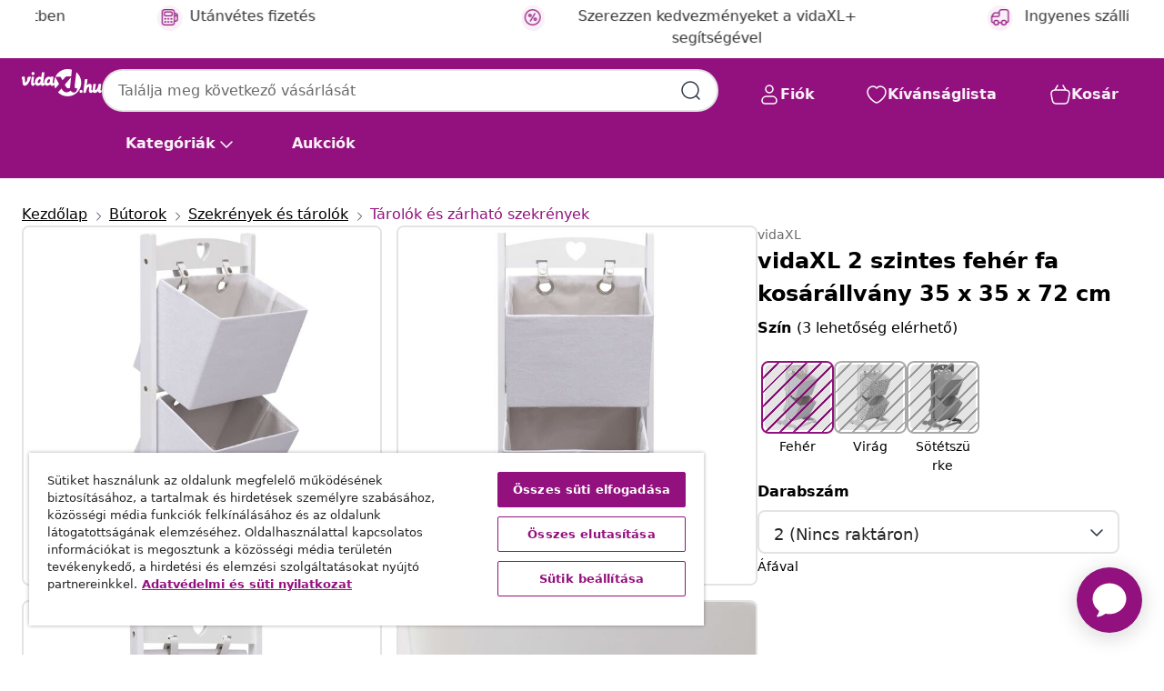

--- FILE ---
content_type: text/html;charset=UTF-8
request_url: https://www.vidaxl.hu/e/vidaxl-2-szintes-feher-fa-kosarallvany-35-x-35-x-72-cm/8719883670232.html
body_size: 41060
content:
 

 











 


 

























<!DOCTYPE html>
<html lang="hu-hu" country="hu" dir="ltr">
<head>




<link rel="preload" href="/on/demandware.static/Sites-vidaxl-hu-Site/-/default/dw12605bad/fonts/vidaXLfontFE.woff" as="font" crossorigin />

<style>
    @font-face {
        font-family: vidaXLfont;
        src:  url("/on/demandware.static/Sites-vidaxl-hu-Site/-/default/dw12605bad/fonts/vidaXLfontFE.woff") format("woff");
        font-weight: 400;
        font-style: normal;
    }
</style>

<link rel="preload" href="/on/demandware.static/Sites-vidaxl-hu-Site/-/hu_HU/dw44dc5a18/images/vidaXL_logo.svg" as="image" />


    <link rel="preload" href="/on/demandware.static/Sites-vidaxl-hu-Site/-/hu_HU/v1768909919564/css/global-modified.css" as="style" />
    <link rel="preload" href="/on/demandware.static/Sites-vidaxl-hu-Site/-/hu_HU/v1768909919564/css/molecules.css" as="style" />



    <link rel="preload" href="//cdn.cookielaw.org/scripttemplates/otSDKStub.js" as="script" />

<!--[if gt IE 9]><!-->
<script>//common/scripts.isml</script>
<script defer type="text/javascript" src="/on/demandware.static/Sites-vidaxl-hu-Site/-/hu_HU/v1768909919564/js/main.js"></script>

    
        <script defer type="text/javascript" src="/on/demandware.static/Sites-vidaxl-hu-Site/-/hu_HU/v1768909919564/js/productDetail.js"
            
            >
        </script>
    


<!--<![endif]-->
<script>
    window.SitePreferences =  {"dataDogImageAddErrorEnable":true}
</script>


<meta charset=UTF-8>

<meta http-equiv="x-ua-compatible" content="ie=edge">

<meta name="viewport" content="width=device-width, initial-scale=1">


















    



    <link rel="alternate" hreflang="sl-SI" href="https://www.vidaxl.si/e/vidaxl-2-nadstropno-stojalo-s-kosarami-belo-35x35x72-cm-les/8719883670232.html" >
<link rel="alternate" hreflang="pt-PT" href="https://www.vidaxl.pt/e/vidaxl-prateleira-de-cestos-de-2-niveis-35x35x72-cm-madeira-branco/8719883670232.html" >
<link rel="alternate" hreflang="en-IE" href="https://www.vidaxl.ie/e/vidaxl-2-layer-basket-rack-white-35x35x72-cm-wood/8719883670232.html" >
<link rel="alternate" hreflang="de-AT" href="https://www.vidaxl.at/e/vidaxl-2-stufiges-korbregal-weis-35-x-35-x-72-cm-holz/8719883670232.html" >
<link rel="alternate" hreflang="en-GB" href="https://www.vidaxl.co.uk/e/vidaxl-2-layer-basket-rack-white-35x35x72-cm-wood/8719883670232.html" >
<link rel="alternate" hreflang="de-DE" href="https://www.vidaxl.de/e/vidaxl-2-stufiges-korbregal-weis-35-x-35-x-72-cm-holz/8719883670232.html" >
<link rel="alternate" hreflang="el-GR" href="https://www.vidaxl.gr/e/vidaxl-rafiera-apothikeysis-me-2-kalathia-leyki-35-x-35-x-72-ek-ksylo/8719883670232.html" >
<link rel="alternate" hreflang="fr-FR" href="https://www.vidaxl.fr/e/vidaxl-support-a-panier-2-niveaux-blanc-35x35x72-cm-bois/8719883670232.html" >
<link rel="alternate" hreflang="pl-PL" href="https://www.vidaxl.pl/e/vidaxl-2-poziomowy-regal-z-koszami-bialy-35x35x72-cm-drewniany/8719883670232.html" >
<link rel="alternate" hreflang="de-CH" href="https://de.vidaxl.ch/e/vidaxl-2-stufiges-korbregal-weis-35-x-35-x-72-cm-holz/8719883670232.html" >
<link rel="alternate" hreflang="fr-CH" href="https://fr.vidaxl.ch/e/vidaxl-support-a-panier-2-niveaux-blanc-35x35x72-cm-bois/8719883670232.html" >
<link rel="alternate" hreflang="sk-SK" href="https://www.vidaxl.sk/e/vidaxl-regal-s-2-kosikmi-biely-35x35x72-cm-dreveny/8719883670232.html" >
<link rel="alternate" hreflang="bg-BG" href="https://www.vidaxl.bg/e/vidaxl-etazherka-s-2-koshnitsi-byala-35x35x72-sm-darvo/8719883670232.html" >
<link rel="alternate" hreflang="nl-NL" href="https://www.vidaxl.nl/e/vidaxl-mandenrek-2-laags-35x35x72-cm-hout-wit/8719883670232.html" >
<link rel="alternate" hreflang="uk-UA" href="https://uk.vidaxl.com.ua/e/vidaxl-2-рівнева-стійка-з-кошиками-білий-35x35x72-см-дерево/8719883670232.html" >
<link rel="alternate" hreflang="nl-BE" href="https://nl.vidaxl.be/e/vidaxl-mandenrek-2-laags-35x35x72-cm-hout-wit/8719883670232.html" >
<link rel="alternate" hreflang="fr-BE" href="https://fr.vidaxl.be/e/vidaxl-support-a-panier-2-niveaux-blanc-35x35x72-cm-bois/8719883670232.html" >
<link rel="alternate" hreflang="sv-SE" href="https://www.vidaxl.se/e/vidaxl-forvaringshylla-med-2-korgar-vit-35x35x72-cm-tra/8719883670232.html" >
<link rel="alternate" hreflang="cs-CZ" href="https://www.vidaxl.cz/e/vidaxl-regal-se-2-kosiky-bily-35-x-35-x-72-cm-drevo/8719883670232.html" >
<link rel="alternate" hreflang="da-DK" href="https://www.vidaxl.dk/e/vidaxl-kurvestativ-2-niveauer-35-x-35-x-72-cm-trae-hvid/8719883670232.html" >
<link rel="alternate" hreflang="is-IS" href="https://is.vidaxl.is/e/vidaxl-2-haea-korfurekki-hvitur-35x35x72-cm-viur/8719883670232.html" >
<link rel="alternate" hreflang="ro-RO" href="https://www.vidaxl.ro/e/vidaxl-suport-cosuri-depozitare-2-niveluri-alb-35x35x72-cm-lemn/8719883670232.html" >
<link rel="alternate" hreflang="lv-LV" href="https://www.vidaxl.lv/e/vidaxl-plaukts-ar-2-kastem-balts-35x35x72-cm-koks/8719883670232.html" >
<link rel="alternate" hreflang="lt-LT" href="https://www.vidaxl.lt/e/vidaxl-stovas-krepseliams-baltas-35x35x72cm-mediena-2-aukstu/8719883670232.html" >
<link rel="alternate" hreflang="nb-NO" href="https://www.vidaxl.no/e/vidaxl-kurvstativ-med-2-kurver-hvit-35x35x72-cm-tre/8719883670232.html" >
<link rel="alternate" hreflang="fi-FI" href="https://www.vidaxl.fi/e/vidaxl-2-kerroksinen-koriteline-valkoinen-35x35x72-cm-puu/8719883670232.html" >
<link rel="alternate" hreflang="it-IT" href="https://www.vidaxl.it/e/vidaxl-contenitore-a-2-livelli-bianco-35x35x72-cm-in-legno/8719883670232.html" >
<link rel="alternate" hreflang="es-ES" href="https://www.vidaxl.es/e/vidaxl-cesta-de-almacenaje-de-2-piezas-madera-35x35x72-cm/8719883670232.html" >
<link rel="alternate" hreflang="et-EE" href="https://www.vidaxl.ee/e/vidaxl-kahe-korviga-hoiuriiul-valge-35-x-35-x-72-cm-puit/8719883670232.html" >
<link rel="alternate" hreflang="hr-HR" href="https://www.vidaxl.hr/e/vidaxl-stalak-s-kosarama-na-2-razine-bijeli-35-x-35-x-72-cm-drveni/8719883670232.html" >
<link rel="alternate" hreflang="hu-HU" href="https://www.vidaxl.hu/e/vidaxl-2-szintes-feher-fa-kosarallvany-35-x-35-x-72-cm/8719883670232.html" >
<link rel="alternate" hreflang="ja-JP" href="https://www.vidaxl.jp/e/vidaxl-2-35x35x72cm/8719883670232.html" >


 
    
        
            <meta property="og:image" content="https://www.vidaxl.hu/on/demandware.static/-/Sites-vidaxl-catalog-master-sku/default/dw4e9c1ffd/hi-res/436/6356/5938/284255/image_1_284255.jpg">
        
    

    
        
            <meta property="og:image:width" content="1200px">
        
    

    
        
            <meta property="og:type" content="article">
        
    

    
        
            <meta property="og:title" content="vidaXL 2 szintes feh&eacute;r fa kos&aacute;r&aacute;llv&aacute;ny 35 x 35 x 72 cm | vidaxl-hu">
        
    

    
        
            <meta property="og:image:height" content="1200px">
        
    

    
        
            
                
                <meta name="robots" content="index,follow">
            
        
        
    

    
        
            <meta property="og:url" content="https://www.vidaxl.hu/e/vidaxl-2-szintes-feher-fa-kosarallvany-35-x-35-x-72-cm/8719883670232.html">
        
    

    
        
            <meta property="og:description" content="K&eacute;t kos&aacute;rral felszerelt t&aacute;rol&oacute;kos&aacute;r-&aacute;llv&aacute;nyunk fantasztikus megold&aacute;s a h&aacute;ztart&aacute;si cikkek, ruh&aacute;k, j&aacute;t&eacute;kok, als&oacute;neműk, nagy m&eacute;retű vagy gyakran haszn&aacute;lt t&aacute;rgyak, illetve egy&eacute;b haszn&aacute;lati cikkek t&aacute;rol&aacute;s&aacute;b&oacute;l eredő k&aacute;osz megakad&aacute;lyoz&aacute;s&aacute;ra. Otthona vagy irod&aacute;ja b&aacute;rmelyik helyis&eacute;g&eacute;ben haszn&aacute;lhat&oacute;. A minős&eacute;gi MDF-ből &eacute;s cs&aacute;sz&aacute;rf&aacute;b&oacute;l k&eacute;sz&uuml;lt &aacute;llv&aacute;ny erős szerkezetű, &eacute;s hossz&uacute; &eacute;veken &aacute;t tart&oacute; haszn&aacute;latot biztos&iacute;t. A k&eacute;t kos&aacute;r egyszerre nagy &eacute;s m&eacute;ly, &iacute;gy t&ouml;bb hely van a t&aacute;rgyak t&aacute;rol&aacute;s&aacute;ra. A kos&aacute;r kivehető &eacute;s laposra hajthat&oacute;, &iacute;gy haszn&aacute;laton k&iacute;v&uuml;l egyszerű t&aacute;rolni. A kos&aacute;r&aacute;llv&aacute;nyt k&ouml;nnyű &ouml;sszeszerelni.">
        
    







        <title>Olcsó vidaXL 2 szintes fehér fa kosárállvány 35 x 35 x 72 cm | vidaXL.hu</title>




    
        
    
       
        <meta name="description" content="vidaXL 2 szintes feh&eacute;r fa kos&aacute;r&aacute;llv&aacute;ny 35 x 35 x 72 cm | Ingyenes sz&aacute;ll&iacute;t&aacute;s minden term&eacute;kre ✓ Nagyszerű aj&aacute;nlatok ✓ Alacsony &aacute;rak" />
    


    <meta name="keywords" content="t&aacute;rol&oacute;&aacute;llv&aacute;ny, t&aacute;rol&oacute;&aacute;llv&aacute;nyok, t&aacute;rol&oacute;kos&aacute;r, t&aacute;rol&oacute;kosarak, t&aacute;rol&oacute;szekr&eacute;ny, t&aacute;rol&oacute;szekr&eacute;nyek, fi&oacute;kos szekr&eacute;ny, fi&oacute;kos szekr&eacute;nyek, fi&oacute;kos t&aacute;rol&oacute;, fi&oacute;kos t&aacute;rol&oacute;k" />

 

<link rel="icon" type="image/png" href="/on/demandware.static/Sites-vidaxl-hu-Site/-/default/dwb408d4bd/images/favicons/favicon-196x196.png" sizes="196x196" />
<link rel="icon" type="image/png" href="/on/demandware.static/Sites-vidaxl-hu-Site/-/default/dwdb09da36/images/favicons/favicon-96x96.png" sizes="96x96" />
<link rel="icon" type="image/png" href="/on/demandware.static/Sites-vidaxl-hu-Site/-/default/dwbd770745/images/favicons/favicon-32x32.png" sizes="32x32" />
<link rel="icon" type="image/png" href="/on/demandware.static/Sites-vidaxl-hu-Site/-/default/dwd8b77439/images/favicons/favicon-16x16.png" sizes="16x16" />
<link rel="icon" type="image/png" href="/on/demandware.static/Sites-vidaxl-hu-Site/-/default/dwf2f441ab/images/favicons/favicon-128.png" sizes="128x128" />
<link rel="icon" type="image/png" href="/on/demandware.static/Sites-vidaxl-hu-Site/-/default/dw5db65b5c/images/favicons/favicon-48x48.png" sizes="48x48" />
<link rel="icon" type="image/png" href="/on/demandware.static/Sites-vidaxl-hu-Site/-/default/dwc06a1535/images/favicons/favicon-144x144.png" sizes="144x144" />
<link rel="icon" type="image/x-icon" href="/on/demandware.static/Sites-vidaxl-hu-Site/-/default/dw9d734a52/images/favicon.ico" />

<link rel="stylesheet" href="/on/demandware.static/Sites-vidaxl-hu-Site/-/hu_HU/v1768909919564/css/global-modified.css" />


<link rel="stylesheet" href="/on/demandware.static/Sites-vidaxl-hu-Site/-/hu_HU/v1768909919564/css/molecules.css" />


    
        <link rel="stylesheet" href="/on/demandware.static/Sites-vidaxl-hu-Site/-/hu_HU/v1768909919564/css/product/detail.css" />
    

    
        <link rel="stylesheet" href="/on/demandware.static/Sites-vidaxl-hu-Site/-/hu_HU/v1768909919564/css/energyLabel.css" />
    


<script type="application/ld+json">
    {
    "@context": "https://schema.org",
    "@type": "Organization",
    "brand": {"name": "vidaXL", "@type": "Thing"}
    }
</script>

<script id="fallback-images-script" data-use-alternative-product-images="ONLY_MISSING">
    function handleImageError(img) {
        const useAlternativeProductImages = document.querySelector('#fallback-images-script').dataset.useAlternativeProductImages;
        var dataDogPreference = SitePreferences.dataDogImageAddErrorEnable;
        img.onerror = ""; // prevent infinite loop
        if (dataDogPreference && window.DD_RUM) {
            // Report the error to Datadog RUM
            window.DD_RUM.onReady(function() {
            if (window.DD_RUM && typeof window.DD_RUM.addError === 'function') {
                console.log('Reporting image load error to Datadog RUM for image:', img.src);
                window.DD_RUM.addError(new Error('Main image load error:'+img.src), {
                    source: 'image',
                    handling: 'handled',
                    imgSrc: img.src,
                    alt: img.alt || ''
                });
            }
            });
         }
        if (useAlternativeProductImages === 'ONLY_MISSING' && img.dataset.alternativeImgSrc) {
            img.src = img.dataset.alternativeImgSrc;
            img.onerror = function () {
                img.src = img.dataset.errorSrc;
                if (dataDogPreference && window.DD_RUM) {               
                    // Report secondary error to Datadog RUM
                    window.DD_RUM.onReady(function() {
                        if (window.DD_RUM && typeof window.DD_RUM.addError === 'function') {
                            console.log('Reporting alternative image load error to Datadog RUM for image:', img.dataset.alternativeImgSrc);
                            window.DD_RUM.addError(new Error('Alternative image load error:' + img.dataset.alternativeImgSrc), {
                                handling: 'handled',
                                imgSrc: img.src,
                                alt: img.alt || ''
                            });
                        }
                    });
                }
            };
        } else if (img.dataset.sourceImg) {
            if (img.dataset.altImgSrc){
                img.src = img.dataset.altImgSrc;
                img.removeAttribute('srcset');
                img.onerror = function () {
                const fallbackTried = img.dataset.fallbackTried === "true";
                if (!fallbackTried) {
                    img.dataset.fallbackTried = "true";
                    img.src = img.dataset.errorSrc;
                    if (dataDogPreference && window.DD_RUM) {
                        // Report secondary error to Datadog RUM
                        window.DD_RUM.onReady(function() {
                            if (window.DD_RUM && typeof window.DD_RUM.addError === 'function') {
                                console.log('Reporting alternative image load error to Datadog RUM for image:', img.dataset.altImgSrc);
                                window.DD_RUM.addError(new Error('Alternative image load error:' + img.dataset.altImgSrc), {
                                    handling: 'handled',
                                    imgSrc: img.src,
                                    alt: img.alt || ''
                                    });
                                }
                        });
                    }
                    img.removeAttribute('srcset');
                    img.classList.add('unavailable-image-loaded');
                } else {
                    img.onerror = null; // stop the loop
                }
            };
            }
        } 
        else if (img.dataset.errorSrc) {
            img.src = img.dataset.errorSrc;
        }
    }

    function handleBackgroundImageError(imgElement) {
        const fallbackImage = imgElement.getAttribute('data-alternative-img-src');
        const errorImage = imgElement.getAttribute('data-error-src') || '/images/product-image-unavailable.svg';

        // Determine the final image to use for <img src>
        const finalImage = (fallbackImage && fallbackImage.trim() !== '') ? fallbackImage : errorImage;

        // Apply the fallback or error image to the <img>
        imgElement.src = finalImage;
    }

// Separate function that sets the background image
function applyOverlayBackground(imgElement, imageUrl) {
    if (imageUrl && imageUrl.trim() !== '' && imageUrl !== 'null') {
        const parentDiv = imgElement.closest('div');
        if (parentDiv) {
            parentDiv.style.backgroundImage = 'var(--overlay-gradient), url('+ imageUrl +')';
        }
    }
    imgElement.classList.add('invisible');
}

</script>





<!-- Consent Mode default settings -->
<script>
    var dataLayer = dataLayer || [];
    function gtag(){dataLayer.push(arguments);}

    gtag('consent', 'default', {
    'ad_storage': 'denied',
    'analytics_storage': 'denied',
    'functionality_storage': 'denied',
    'personalization_storage': 'denied',
    'security_storage': 'denied',
    'ad_user_data': 'denied',
    'ad_personalization': 'denied',
    'wait_for_update': 500
    });
</script>





<script>
    window.dataLayer = window.dataLayer || [];
</script>


    <script async src="https://536004373.collect.igodigital.com/collect.js"> </script>
    <script>
    var _etmc = [];
    _etmc.push(["setOrgId", 536004373]);
    </script>





    
        
                <!-- Google Tag Manager -->
                <script>(function(w,d,s,l,i){w[l]=w[l]||[];w[l].push({'gtm.start':
                        new Date().getTime(),event:'gtm.js'});var f=d.getElementsByTagName(s)[0],
                    j=d.createElement(s),dl=l!='dataLayer'?'&l='+l:'';j.async=true;j.src=
                    'https://www.googletagmanager.com/gtm.js?id='+i+dl;f.parentNode.insertBefore(j,f);
                })(window,document,'script','dataLayer','GTM-T53NPDD');</script>
                <!-- End Google Tag Manager -->
        
    

    
    



    <!-- OneTrust Cookies Consent Notice start for www.vidaxl.hu-->
    <script src="https://cdn.cookielaw.org/scripttemplates/otSDKStub.js" charset="UTF-8"
        data-domain-script="52b8ee7b-3177-4cfe-81c1-2a47893551b5" data-document-language="true" ></script>
    <script>
        function OptanonWrapper() { }
    </script>
    <!-- OneTrust Cookies Consent Notice end for www.vidaxl.hu-->













	<script type="text/javascript" src="https://js.stripe.com/v3/"></script>
	
		<input type="hidden" id="stripePublicKey" value="pk_live_51QFVxwRt2SOTmy7GqenV8jxqGWQ1a77KDH8MtkAm5V1yL28GOVeszlP1ZpXMQl0oRhhxJdEWCYXZVbBp2I6FUYgF003UzQ4PWw" />
		<input type="hidden" id="stripeApiVersion" value="2024-06-20" />
	
	<input type="hidden" id="stripePaymentMethodsInBeta" value="" />



    <!-- Prefixbox Integration -->
<link rel="preconnect" href="https://integration.prefixbox.com/" />
<link rel="dns-prefetch" href="https://integration.prefixbox.com/" />
<link rel="preconnect" href="https://api.prefixbox.com/" />
<link rel="dns-prefetch" href="https://api.prefixbox.com/" />
<script>
    window.prefixboxAnalytics=window.prefixboxAnalytics||function(t,s,p,o){(window.pfbxQueue=window.pfbxQueue||[]).push({type:t,source:s,params:p,overrideObject:o});};
    window.prefixboxFunctions=window.prefixboxFunctions||{}; window.prefixboxCustomerFunctions=window.prefixboxCustomerFunctions||{};
</script>
<script
    id="prefixbox-integration-v2"
    async
    defer
    fetchpriority="high"
    type="text/javascript"
    src="https://integration.prefixbox.com/4b09756b-2476-43d4-9cf8-71fe12cc5ea0"
> </script>
<!-- End Prefixbox Integration -->



<link rel="canonical" href="/e/vidaxl-2-szintes-feher-fa-kosarallvany-35-x-35-x-72-cm/8719883670232.html"/>


<script type="text/javascript">//<!--
/* <![CDATA[ (head-active_data.js) */
var dw = (window.dw || {});
dw.ac = {
    _analytics: null,
    _events: [],
    _category: "",
    _searchData: "",
    _anact: "",
    _anact_nohit_tag: "",
    _analytics_enabled: "true",
    _timeZone: "Europe/Budapest",
    _capture: function(configs) {
        if (Object.prototype.toString.call(configs) === "[object Array]") {
            configs.forEach(captureObject);
            return;
        }
        dw.ac._events.push(configs);
    },
	capture: function() { 
		dw.ac._capture(arguments);
		// send to CQ as well:
		if (window.CQuotient) {
			window.CQuotient.trackEventsFromAC(arguments);
		}
	},
    EV_PRD_SEARCHHIT: "searchhit",
    EV_PRD_DETAIL: "detail",
    EV_PRD_RECOMMENDATION: "recommendation",
    EV_PRD_SETPRODUCT: "setproduct",
    applyContext: function(context) {
        if (typeof context === "object" && context.hasOwnProperty("category")) {
        	dw.ac._category = context.category;
        }
        if (typeof context === "object" && context.hasOwnProperty("searchData")) {
        	dw.ac._searchData = context.searchData;
        }
    },
    setDWAnalytics: function(analytics) {
        dw.ac._analytics = analytics;
    },
    eventsIsEmpty: function() {
        return 0 == dw.ac._events.length;
    }
};
/* ]]> */
// -->
</script>
<script type="text/javascript">//<!--
/* <![CDATA[ (head-cquotient.js) */
var CQuotient = window.CQuotient = {};
CQuotient.clientId = 'bfns-vidaxl-hu';
CQuotient.realm = 'BFNS';
CQuotient.siteId = 'vidaxl-hu';
CQuotient.instanceType = 'prd';
CQuotient.locale = 'hu_HU';
CQuotient.fbPixelId = '2266099563651485';
CQuotient.activities = [];
CQuotient.cqcid='';
CQuotient.cquid='';
CQuotient.cqeid='';
CQuotient.cqlid='';
CQuotient.apiHost='api.cquotient.com';
/* Turn this on to test against Staging Einstein */
/* CQuotient.useTest= true; */
CQuotient.useTest = ('true' === 'false');
CQuotient.initFromCookies = function () {
	var ca = document.cookie.split(';');
	for(var i=0;i < ca.length;i++) {
	  var c = ca[i];
	  while (c.charAt(0)==' ') c = c.substring(1,c.length);
	  if (c.indexOf('cqcid=') == 0) {
		CQuotient.cqcid=c.substring('cqcid='.length,c.length);
	  } else if (c.indexOf('cquid=') == 0) {
		  var value = c.substring('cquid='.length,c.length);
		  if (value) {
		  	var split_value = value.split("|", 3);
		  	if (split_value.length > 0) {
			  CQuotient.cquid=split_value[0];
		  	}
		  	if (split_value.length > 1) {
			  CQuotient.cqeid=split_value[1];
		  	}
		  	if (split_value.length > 2) {
			  CQuotient.cqlid=split_value[2];
		  	}
		  }
	  }
	}
}
CQuotient.getCQCookieId = function () {
	if(window.CQuotient.cqcid == '')
		window.CQuotient.initFromCookies();
	return window.CQuotient.cqcid;
};
CQuotient.getCQUserId = function () {
	if(window.CQuotient.cquid == '')
		window.CQuotient.initFromCookies();
	return window.CQuotient.cquid;
};
CQuotient.getCQHashedEmail = function () {
	if(window.CQuotient.cqeid == '')
		window.CQuotient.initFromCookies();
	return window.CQuotient.cqeid;
};
CQuotient.getCQHashedLogin = function () {
	if(window.CQuotient.cqlid == '')
		window.CQuotient.initFromCookies();
	return window.CQuotient.cqlid;
};
CQuotient.trackEventsFromAC = function (/* Object or Array */ events) {
try {
	if (Object.prototype.toString.call(events) === "[object Array]") {
		events.forEach(_trackASingleCQEvent);
	} else {
		CQuotient._trackASingleCQEvent(events);
	}
} catch(err) {}
};
CQuotient._trackASingleCQEvent = function ( /* Object */ event) {
	if (event && event.id) {
		if (event.type === dw.ac.EV_PRD_DETAIL) {
			CQuotient.trackViewProduct( {id:'', alt_id: event.id, type: 'raw_sku'} );
		} // not handling the other dw.ac.* events currently
	}
};
CQuotient.trackViewProduct = function(/* Object */ cqParamData){
	var cq_params = {};
	cq_params.cookieId = CQuotient.getCQCookieId();
	cq_params.userId = CQuotient.getCQUserId();
	cq_params.emailId = CQuotient.getCQHashedEmail();
	cq_params.loginId = CQuotient.getCQHashedLogin();
	cq_params.product = cqParamData.product;
	cq_params.realm = cqParamData.realm;
	cq_params.siteId = cqParamData.siteId;
	cq_params.instanceType = cqParamData.instanceType;
	cq_params.locale = CQuotient.locale;
	
	if(CQuotient.sendActivity) {
		CQuotient.sendActivity(CQuotient.clientId, 'viewProduct', cq_params);
	} else {
		CQuotient.activities.push({activityType: 'viewProduct', parameters: cq_params});
	}
};
/* ]]> */
// -->
</script>




</head>
<body>

    
        
    

    
    


<div
class="page "
data-action="Product-Show"
data-locale="hu_HU"
data-querystring="pid=8719883670232"
>


























 

 











 


 



























<div
    class="d-none js-auth-data"
    data-authenticated="false"
    data-registered="false"
    data-dropshipper="null"
    data-isbusinessuser="false"
>
</div>




<div class="container usp-container d-flex flex-row js-usp-row">
    <div class="col-12">
        
	
	<div class="content-asset"><!-- dwMarker="content" dwContentID="8d1ce502cdc295536b7778c4b8" -->
		<div class="usp slick-not-init" id="header-usp">
<p class="usp-block" data-target="#uspModal" data-toggle="modal"><span class="usp-icons"> <svg fill="none" height="24" viewbox="0 0 24 24" width="24" xmlns="http://www.w3.org/2000/svg"> <path d="M10 19H14M10 19C10 20.6569 8.65685 22 7 22C5.34315 22 4 20.6569 4 19M10 19C10 17.3431 8.65685 16 7 16C5.34315 16 4 17.3431 4 19M14 19C14 20.6569 15.3431 22 17 22C18.6569 22 20 20.6569 20 19M14 19C14 17.3431 15.3431 16 17 16C18.6569 16 20 17.3431 20 19M20 19V19C21.6569 19 23 17.6569 23 16V6.8C23 5.11984 23 4.27976 22.673 3.63803C22.3854 3.07354 21.9265 2.6146 21.362 2.32698C20.7202 2 19.8802 2 18.2 2H15.8C14.1198 2 13.2798 2 12.638 2.32698C12.0735 2.6146 11.6146 3.07354 11.327 3.63803C11 4.27976 11 5.11984 11 6.8V7.8C11 8.9201 11 9.48016 10.782 9.90798C10.5903 10.2843 10.2843 10.5903 9.90798 10.782C9.48016 11 8.92011 11 7.8 11H1.5M4 19V19C3.06812 19 2.60218 19 2.23463 18.8478C1.74458 18.6448 1.35523 18.2554 1.15224 17.7654C1 17.3978 1 16.9319 1 16V12.7727C1 12.1129 1 11.783 1.05245 11.4623C1.09902 11.1775 1.17626 10.8987 1.28282 10.6306C1.40284 10.3286 1.57257 10.0457 1.91205 9.47992L2.13566 9.10723C2.8155 7.97416 3.15542 7.40763 3.62342 6.99611C4.03758 6.63195 4.52256 6.35736 5.04791 6.18958C5.64157 6 6.30225 6 7.62362 6H11" stroke="var(--color-plum-500, #93117e)" stroke-linecap="round" stroke-linejoin="round" stroke-width="1.5"></path> </svg> </span> <span>Ingyenes sz&aacute;ll&iacute;t&aacute;s</span></p>

<p class="usp-block" data-target="#uspModal" data-toggle="modal"><span class="usp-icons"> <svg fill="none" height="24" viewbox="0 0 24 24" width="24" xmlns="http://www.w3.org/2000/svg"> <path d="M6.5 14C6.5 14.2761 6.27614 14.5 6 14.5C5.72386 14.5 5.5 14.2761 5.5 14M6.5 14C6.5 13.7239 6.27614 13.5 6 13.5C5.72386 13.5 5.5 13.7239 5.5 14M6.5 14H5.5M6.5 18C6.5 18.2761 6.27614 18.5 6 18.5C5.72386 18.5 5.5 18.2761 5.5 18M6.5 18C6.5 17.7239 6.27614 17.5 6 17.5C5.72386 17.5 5.5 17.7239 5.5 18M6.5 18H5.5M10.5 14C10.5 14.2761 10.2761 14.5 10 14.5C9.72386 14.5 9.5 14.2761 9.5 14M10.5 14C10.5 13.7239 10.2761 13.5 10 13.5C9.72386 13.5 9.5 13.7239 9.5 14M10.5 14H9.5M10.5 18C10.5 18.2761 10.2761 18.5 10 18.5C9.72386 18.5 9.5 18.2761 9.5 18M10.5 18C10.5 17.7239 10.2761 17.5 10 17.5C9.72386 17.5 9.5 17.7239 9.5 18M10.5 18H9.5M14.5 14C14.5 14.2761 14.2761 14.5 14 14.5C13.7239 14.5 13.5 14.2761 13.5 14M14.5 14C14.5 13.7239 14.2761 13.5 14 13.5C13.7239 13.5 13.5 13.7239 13.5 14M14.5 14H13.5M14.5 18C14.5 18.2761 14.2761 18.5 14 18.5C13.7239 18.5 13.5 18.2761 13.5 18M14.5 18C14.5 17.7239 14.2761 17.5 14 17.5C13.7239 17.5 13.5 17.7239 13.5 18M14.5 18H13.5M22 10H18M18 7H18.8C19.9201 7 20.4802 7 20.908 7.21799C21.2843 7.40973 21.5903 7.71569 21.782 8.09202C22 8.51984 22 9.07989 22 10.2V13.8C22 14.9201 22 15.4802 21.782 15.908C21.5903 16.2843 21.2843 16.5903 20.908 16.782C20.4802 17 19.9201 17 18.8 17H18M6.6 10H13.4C13.9601 10 14.2401 10 14.454 9.89101C14.6422 9.79513 14.7951 9.64215 14.891 9.45399C15 9.24008 15 8.96005 15 8.4V6.6C15 6.03995 15 5.75992 14.891 5.54601C14.7951 5.35785 14.6422 5.20487 14.454 5.10899C14.2401 5 13.9601 5 13.4 5H6.6C6.03995 5 5.75992 5 5.54601 5.10899C5.35785 5.20487 5.20487 5.35785 5.10899 5.54601C5 5.75992 5 6.03995 5 6.6V8.4C5 8.96005 5 9.24008 5.10899 9.45399C5.20487 9.64215 5.35785 9.79513 5.54601 9.89101C5.75992 10 6.03995 10 6.6 10ZM6.8 22H13.2C14.8802 22 15.7202 22 16.362 21.673C16.9265 21.3854 17.3854 20.9265 17.673 20.362C18 19.7202 18 18.8802 18 17.2V6.8C18 5.11984 18 4.27976 17.673 3.63803C17.3854 3.07354 16.9265 2.6146 16.362 2.32698C15.7202 2 14.8802 2 13.2 2H6.8C5.11984 2 4.27976 2 3.63803 2.32698C3.07354 2.6146 2.6146 3.07354 2.32698 3.63803C2 4.27976 2 5.11984 2 6.8V17.2C2 18.8802 2 19.7202 2.32698 20.362C2.6146 20.9265 3.07354 21.3854 3.63803 21.673C4.27976 22 5.11984 22 6.8 22Z" stroke="var(--color-plum-500, #93117e)" stroke-linecap="round" stroke-linejoin="round" stroke-width="1.5"></path> </svg> </span> <span>Fizet&eacute;s 3 r&eacute;szletben</span></p>

<p class="usp-block" data-target="#uspModal" data-toggle="modal"><span class="usp-icons"> <svg fill="none" height="24" viewbox="0 0 24 24" width="24" xmlns="http://www.w3.org/2000/svg"> <path d="M6.5 14C6.5 14.2761 6.27614 14.5 6 14.5C5.72386 14.5 5.5 14.2761 5.5 14M6.5 14C6.5 13.7239 6.27614 13.5 6 13.5C5.72386 13.5 5.5 13.7239 5.5 14M6.5 14H5.5M6.5 18C6.5 18.2761 6.27614 18.5 6 18.5C5.72386 18.5 5.5 18.2761 5.5 18M6.5 18C6.5 17.7239 6.27614 17.5 6 17.5C5.72386 17.5 5.5 17.7239 5.5 18M6.5 18H5.5M10.5 14C10.5 14.2761 10.2761 14.5 10 14.5C9.72386 14.5 9.5 14.2761 9.5 14M10.5 14C10.5 13.7239 10.2761 13.5 10 13.5C9.72386 13.5 9.5 13.7239 9.5 14M10.5 14H9.5M10.5 18C10.5 18.2761 10.2761 18.5 10 18.5C9.72386 18.5 9.5 18.2761 9.5 18M10.5 18C10.5 17.7239 10.2761 17.5 10 17.5C9.72386 17.5 9.5 17.7239 9.5 18M10.5 18H9.5M14.5 14C14.5 14.2761 14.2761 14.5 14 14.5C13.7239 14.5 13.5 14.2761 13.5 14M14.5 14C14.5 13.7239 14.2761 13.5 14 13.5C13.7239 13.5 13.5 13.7239 13.5 14M14.5 14H13.5M14.5 18C14.5 18.2761 14.2761 18.5 14 18.5C13.7239 18.5 13.5 18.2761 13.5 18M14.5 18C14.5 17.7239 14.2761 17.5 14 17.5C13.7239 17.5 13.5 17.7239 13.5 18M14.5 18H13.5M22 10H18M18 7H18.8C19.9201 7 20.4802 7 20.908 7.21799C21.2843 7.40973 21.5903 7.71569 21.782 8.09202C22 8.51984 22 9.07989 22 10.2V13.8C22 14.9201 22 15.4802 21.782 15.908C21.5903 16.2843 21.2843 16.5903 20.908 16.782C20.4802 17 19.9201 17 18.8 17H18M6.6 10H13.4C13.9601 10 14.2401 10 14.454 9.89101C14.6422 9.79513 14.7951 9.64215 14.891 9.45399C15 9.24008 15 8.96005 15 8.4V6.6C15 6.03995 15 5.75992 14.891 5.54601C14.7951 5.35785 14.6422 5.20487 14.454 5.10899C14.2401 5 13.9601 5 13.4 5H6.6C6.03995 5 5.75992 5 5.54601 5.10899C5.35785 5.20487 5.20487 5.35785 5.10899 5.54601C5 5.75992 5 6.03995 5 6.6V8.4C5 8.96005 5 9.24008 5.10899 9.45399C5.20487 9.64215 5.35785 9.79513 5.54601 9.89101C5.75992 10 6.03995 10 6.6 10ZM6.8 22H13.2C14.8802 22 15.7202 22 16.362 21.673C16.9265 21.3854 17.3854 20.9265 17.673 20.362C18 19.7202 18 18.8802 18 17.2V6.8C18 5.11984 18 4.27976 17.673 3.63803C17.3854 3.07354 16.9265 2.6146 16.362 2.32698C15.7202 2 14.8802 2 13.2 2H6.8C5.11984 2 4.27976 2 3.63803 2.32698C3.07354 2.6146 2.6146 3.07354 2.32698 3.63803C2 4.27976 2 5.11984 2 6.8V17.2C2 18.8802 2 19.7202 2.32698 20.362C2.6146 20.9265 3.07354 21.3854 3.63803 21.673C4.27976 22 5.11984 22 6.8 22Z" stroke="var(--color-plum-500, #93117e)" stroke-linecap="round" stroke-linejoin="round" stroke-width="1.5"></path> </svg> </span> <span>Ut&aacute;nv&eacute;tes fizet&eacute;s</span></p>

<p class="usp-block" data-target="#uspModal" data-toggle="modal"><span class="usp-icons"> <svg fill="none" height="24" viewbox="0 0 24 24" width="24" xmlns="http://www.w3.org/2000/svg"> <path d="M14.9999 7L8.99988 17M22 12C22 17.5228 17.5228 22 12 22C6.47715 22 2 17.5228 2 12C2 6.47715 6.47715 2 12 2C17.5228 2 22 6.47715 22 12ZM9.99988 9.5C9.99988 10.3284 9.32831 11 8.49988 11C7.67145 11 6.99988 10.3284 6.99988 9.5C6.99988 8.67157 7.67145 8 8.49988 8C9.32831 8 9.99988 8.67157 9.99988 9.5ZM16.9999 14.5C16.9999 15.3284 16.3283 16 15.4999 16C14.6715 16 13.9999 15.3284 13.9999 14.5C13.9999 13.6716 14.6715 13 15.4999 13C16.3283 13 16.9999 13.6716 16.9999 14.5Z" stroke="var(--color-plum-500, #93117e)" stroke-linecap="round" stroke-linejoin="round" stroke-width="1.5"></path> </svg> </span> <span>Szerezzen kedvezm&eacute;nyeket a vidaXL+ seg&iacute;ts&eacute;g&eacute;vel</span></p>
</div>
	</div> <!-- End content-asset -->



        <div class="modal fade p-0 custom-modal" id="uspModal" tabindex="-1" role="dialog" aria-labelledby="uspModal">
            <div class="modal-dialog" role="document">
                <div class="modal-content">
                    <div>
                        <div class="modal-header-usp">
                            <p class="modal-title-usp">Mi&eacute;rt &eacute;rdemes a vidaXL-t v&aacute;lasztani?
                                
<button 
    class="vbtn text-base btn-neutral transparent pill btn-semantic font-weight-semibold"
    type="button"
    
        data-dismiss="modal"
        
        
        
        
        
        
        aria-label="Men&uuml; bez&aacute;r&aacute;sa"
        
        name="button"
        >

        

        
    
         
            
                <img class="" src="/on/demandware.static/Sites-vidaxl-hu-Site/-/default/dwac11c557/images/svg/common/cross.svg"
                    alt="Keres&eacute;si kulcsszavak t&ouml;rl&eacute;se" width="24px"
                    height="24px">
            
        

        

        

        

    

    

</button>
                            </p>
                        </div>
                    </div>
                    <div class="usp-layout">
                        







<div class="templatePage" id="headerusp">
<div class="experience-region experience-main"><div class="experience-component experience-custom_layouts-headerUSP">

<div class="mobile-2r-2c">
    <div class="usp-row">
        <div class="region usp-section"><div class="experience-component experience-custom_assets-usp">
























 

 











 


 























<div class="modal-body-usp row">
    <div class="popup-usp">
        <div class="usp-main">
            <div class="usp-icon">
                <img src="/on/demandware.static/Sites-vidaxl-hu-Site/-/default/dw2722eabe/images/svg/usp/procent-circle.svg" alt="usp icon" width="100%" height="100%"/>
            </div>
            <div class="row-des">
                <p class="text-base font-weight-bold title">Maximaliz&aacute;lja megtakar&iacute;t&aacute;sait a vidaXL+ seg&iacute;ts&eacute;g&eacute;vel</p>
                <p class="description">Iratkozzon fel fi&oacute;kj&aacute;val m&eacute;g ma, &eacute;s figyelje, ahogy a vidaXL+ pontjai gyűlnek. Min&eacute;l t&ouml;bbet v&aacute;s&aacute;rol, ann&aacute;l nagyobb kedvezm&eacute;nyeket kap!</p>
            </div>
        </div>
        
            

<a
class="btn-neutral outlined text-base font-weight-semibold vbtn text-base "

href="https://www.vidaxl.hu/loyalty-vidaXL.html"
target="_self"
tabindex="0"
title="button" role="button"
aria-label="button"






>




<span class="btn-text">Hozzon l&eacute;tre egy fi&oacute;kot</span>



</a>
        
    </div>
</div></div></div>
        <div class="region usp-section"><div class="experience-component experience-custom_assets-usp">
























 

 











 


 























<div class="modal-body-usp row">
    <div class="popup-usp">
        <div class="usp-main">
            <div class="usp-icon">
                <img src="/on/demandware.static/Sites-vidaxl-hu-Site/-/default/dwb8d6a768/images/svg/usp/truck.svg" alt="usp icon" width="100%" height="100%"/>
            </div>
            <div class="row-des">
                <p class="text-base font-weight-bold title">Ingyenes sz&aacute;ll&iacute;t&aacute;s</p>
                <p class="description">&Eacute;lvezze az ingyenes h&aacute;zhozsz&aacute;ll&iacute;t&aacute;st minden term&eacute;khez, legyen az kis- vagy nagym&eacute;retű!</p>
            </div>
        </div>
        
    </div>
</div></div></div>
        <div class="region usp-section"><div class="experience-component experience-custom_assets-usp">
























 

 











 


 























<div class="modal-body-usp row">
    <div class="popup-usp">
        <div class="usp-main">
            <div class="usp-icon">
                <img src="/on/demandware.static/Sites-vidaxl-hu-Site/-/default/dw6ba87ef3/images/svg/usp/pos.svg" alt="usp icon" width="100%" height="100%"/>
            </div>
            <div class="row-des">
                <p class="text-base font-weight-bold title">Fizet&eacute;s 3 r&eacute;szletben</p>
                <p class="description">A vidaXL-n&eacute;l m&aacute;ris beszerezheti kedvenc term&eacute;k&eacute;t, &eacute;s fizethet r&eacute;szletekben a Klarn&aacute;val!</p>
            </div>
        </div>
        
    </div>
</div></div></div>
        <div class="region usp-section"><div class="experience-component experience-custom_assets-usp">
























 

 











 


 























<div class="modal-body-usp row">
    <div class="popup-usp">
        <div class="usp-main">
            <div class="usp-icon">
                <img src="/on/demandware.static/Sites-vidaxl-hu-Site/-/default/dw6ba87ef3/images/svg/usp/pos.svg" alt="usp icon" width="100%" height="100%"/>
            </div>
            <div class="row-des">
                <p class="text-base font-weight-bold title">Ut&aacute;nv&eacute;tes fizet&eacute;s</p>
                <p class="description">A vidaXL-n&eacute;l nem kell v&aacute;rnia, hogy megv&aacute;s&aacute;rolhassa kedvenc term&eacute;k&eacute;t &ndash; szerezze be most, &eacute;s fizessen kisz&aacute;ll&iacute;t&aacute;skor!</p>
            </div>
        </div>
        
    </div>
</div></div></div>
    </div>
</div></div></div>
</div>




                    </div>
                </div>
            </div>
        </div>
    </div>
    <div class="search-tooltip d-none">
        <span class="tooltip">K&eacute;rj&uuml;k, adjon meg egy keresőkifejez&eacute;st</span>
    </div>
    
</div>
<header id="header" class="bg-primary sticky-top js-navigation header-wrapper pdp">
    <div class="header-container container-max-width">
        <nav class="d-block">
            <div class="row js-nav-row bg-primary hide-search-desktop header-nav-row flex-nowrap d-xl-flex">
                <button class="vbtn btn-base js-navbar-toggler navbar-toggler d-desktop-none" type="button"
                    aria-controls="sg-navbar-collapse" aria-expanded="false" aria-label="Toggle navigation">
                    <div class="nav-toggle d-inline-block">
                        <div class="nav-navicon">
                            <img class="menu-icon" src="/on/demandware.static/Sites-vidaxl-hu-Site/-/default/dw707bd61a/images/svg/common/menu.svg"
                                alt=" men&uuml;" width="24" height="24">
                        </div>
                    </div>
                </button>
                <a id="logo" class="col justify-content-center align-content-center notranslate menu-logo"
                    href="/" title="vidaXL Kezdőlap">
                    <img class="svg logo text-primary" src="/on/demandware.static/Sites-vidaxl-hu-Site/-/hu_HU/dw44dc5a18/images/vidaXL_logo.svg"
                        alt="vidaXL Home" width="100%" height="100%">

                    <img class="svg logo text-primary mobile-sticky-logo"
                        src="/on/demandware.static/Sites-vidaxl-hu-Site/-/default/dw8596f5bc/images/svg/common/vidaXL_logo_white.svg" alt="vidaXL Home" width="100%" height="100%">
                </a>
                <div
                    class="d-none d-desktop-none categories-button-block js-categories-button-block header-categorie-links">
                    
<button 
    class="vbtn text-base btn-base pill js-toggle-navigation js-bottom-menu-item font-weight-semibold"
    type="button"
    
        
        
        
        
        
        
        
        aria-label="Kateg&oacute;ri&aacute;k"
        
        name="button"
        >

        

        
    
        

        

        

        
            <span class="btn-text">Kateg&oacute;ri&aacute;k</span>
        

    

     
           
            
                <svg width="24" height="24" viewBox="0 0 24 24" fill="none" xmlns="http://www.w3.org/2000/svg">
                    <path d="M10 6L16 12L10 18" stroke-width="1.5" stroke-linecap="round" stroke-linejoin="round"/>
                </svg>
            
            
            
    

</button>
                </div>
                <div class="col px-0 d-none d-desktop-block">
                    






























 

 











 


 























<div class="site-search w-100 search-bar">
    <form role="search" action="/catalogsearch/result" method="get" name="simpleSearch" class="h-100">

        <div class="input-group search-input-container">
            <input class="search-field horizontal-shake-animation flex-fill text-input text-base fint-weight-regular"
    type="text"
    name="q"
    value=""
    enterkeyhint="search"
    placeholder="Tal&aacute;lja meg k&ouml;vetkező v&aacute;s&aacute;rl&aacute;s&aacute;t"
    role="combobox"
    aria-describedby="search-assistive-text"
    aria-haspopup="listbox"
    maxlength="100"
    aria-owns="search-results"
    aria-expanded="false"
    aria-autocomplete="list"
    aria-activedescendant=""
    aria-controls="search-results"
    aria-label="&Iacute;rja be a kulcssz&oacute;t vagy a term&eacute;k sz&aacute;m&aacute;t"
    autocomplete="off"
/>

            
<button 
    class="vbtn text-base btn-semantic d-none reset-button horizontal-shake-animation pill btn-base outlined"
    type="button"
    
        
        
        
        
        
        
        
        aria-label="Keres&eacute;si kulcsszavak t&ouml;rl&eacute;se"
        
        name="button"
        >

        

        
    
         
            
                <img class="" src="/on/demandware.static/Sites-vidaxl-hu-Site/-/default/dwac11c557/images/svg/common/cross.svg"
                    alt="Keres&eacute;si kulcsszavak t&ouml;rl&eacute;se" width="24px"
                    height="24px">
            
        

        

        

        

    

    

</button>
            
<button 
    class="vbtn text-base btn-semantic search-button horizontal-shake-animation pill btn-base outlined"
    type="button"
    
        
        
        
        
        
        
        
        aria-label="Keres&eacute;si kulcsszavak elk&uuml;ld&eacute;se"
        
        name="search-button"
        >

        

        
    
         
            
                <img class="" src="/on/demandware.static/Sites-vidaxl-hu-Site/-/default/dw58f42cc3/images/svg/common/search.svg"
                    alt="Search Icon" width="24px"
                    height="24px">
            
        

        

        

        

    

    

</button>

            <div class="suggestions-wrapper w-100 mt-1"
                data-url="/on/demandware.store/Sites-vidaxl-hu-Site/hu_HU/SearchServices-GetSuggestions?q=">
                
























 

 











 


 






















<div class="flex-column suggestions presearch-suggestions border-0 shadow-lg" style="display: none">
    <div class="recentsearchDisplay">
        <div class="font-weight-bold text-sm search-sug-header">Legut&oacute;bbi keres&eacute;sei </div>
        <div class="recentSearchesShow" id="recentSearchesShowID" data-no-recent-search-message="Nincsenek el&eacute;rhető legut&oacute;bbi keres&eacute;sek"></div>
    </div>

    
        
	
	<div class="content-asset"><!-- dwMarker="content" dwContentID="4c6dbbd2bc4ca92bdcfcff2a43" -->
		<div class="presearch-configurator px-3 pb-3">
  <p class="fw-bold h5">Bútorkonfigurátor</p>
  <a class="btn btn-outline-secondary custom-btn" href="https://www.vidaxl.hu/customizable-beds-and-bed-accessories">
    <span>
      <img class="custom-icon" alt="Category_Bedroom" src="https://www.vidaxl.hu/on/demandware.static/-/Library-Sites-vidaXLSharedLibrary/default/dw71c599de/Icons/Category_Bedroom.svg" title="" />Ágykonfigurátor </span>
  </a>
</div>
<hr class="custom-hr" />
<style type="text/css">
.presearch-configurator .btn.custom-btn {
  border: 2px solid #E3E3E3;
  border-radius: 8px;
}

.presearch-configurator  .custom-icon {
  width: 16px;
  display: inline;
  margin-right: 8px;
}

hr.custom-hr {
  border-color: #e3e3e3;
}
</style>
	</div> <!-- End content-asset -->



    

    

    
    <p class="text-sm font-weight-bold search-sug-header popularsearchDisplay">N&eacute;pszerű keres&eacute;sek</p>
    <div class="flex-row attribute-chips chip-items">
       
            <div class="chip-item-container">
                

<a
class="btn-tab horizontal attribute-chip chip-item text-base font-weight-regular vbtn text-base "

href="/catalogsearch/result?q=e"
target="_self"
tabindex="0"
title="e" role="button"
aria-label="e"






>




<span class="btn-text">e</span>



</a>
            </div>
        
            <div class="chip-item-container">
                

<a
class="btn-tab horizontal attribute-chip chip-item text-base font-weight-regular vbtn text-base "

href="/catalogsearch/result?q=t%C3%A9relv%C3%A1laszto"
target="_self"
tabindex="0"
title="t&eacute;relv&aacute;laszto" role="button"
aria-label="t&eacute;relv&aacute;laszto"






>




<span class="btn-text">t&eacute;relv&aacute;laszto</span>



</a>
            </div>
        
            <div class="chip-item-container">
                

<a
class="btn-tab horizontal attribute-chip chip-item text-base font-weight-regular vbtn text-base "

href="/catalogsearch/result?q=2db%20kerti%20vir%C3%A1gl%C3%A1da%2090"
target="_self"
tabindex="0"
title="2db kerti vir&aacute;gl&aacute;da 90" role="button"
aria-label="2db kerti vir&aacute;gl&aacute;da 90"






>




<span class="btn-text">2db kerti vir&aacute;gl&aacute;da 90</span>



</a>
            </div>
        
            <div class="chip-item-container">
                

<a
class="btn-tab horizontal attribute-chip chip-item text-base font-weight-regular vbtn text-base "

href="/catalogsearch/result?q=francia%20%C3%A1gy"
target="_self"
tabindex="0"
title="francia &aacute;gy" role="button"
aria-label="francia &aacute;gy"






>




<span class="btn-text">francia &aacute;gy</span>



</a>
            </div>
        
            <div class="chip-item-container">
                

<a
class="btn-tab horizontal attribute-chip chip-item text-base font-weight-regular vbtn text-base "

href="/catalogsearch/result?q=kanap%C3%A9"
target="_self"
tabindex="0"
title="kanap&eacute;" role="button"
aria-label="kanap&eacute;"






>




<span class="btn-text">kanap&eacute;</span>



</a>
            </div>
        
            <div class="chip-item-container">
                

<a
class="btn-tab horizontal attribute-chip chip-item text-base font-weight-regular vbtn text-base "

href="/catalogsearch/result?q=kom%C3%B3d"
target="_self"
tabindex="0"
title="kom&oacute;d" role="button"
aria-label="kom&oacute;d"






>




<span class="btn-text">kom&oacute;d</span>



</a>
            </div>
        
            <div class="chip-item-container">
                

<a
class="btn-tab horizontal attribute-chip chip-item text-base font-weight-regular vbtn text-base "

href="/catalogsearch/result?q=chesterfield"
target="_self"
tabindex="0"
title="chesterfield" role="button"
aria-label="chesterfield"






>




<span class="btn-text">chesterfield</span>



</a>
            </div>
        
            <div class="chip-item-container">
                

<a
class="btn-tab horizontal attribute-chip chip-item text-base font-weight-regular vbtn text-base "

href="/catalogsearch/result?q=f%C3%A9s%C3%BClk%C3%B6d%C5%91%20asztal"
target="_self"
tabindex="0"
title="f&eacute;s&uuml;lk&ouml;dő asztal" role="button"
aria-label="f&eacute;s&uuml;lk&ouml;dő asztal"






>




<span class="btn-text">f&eacute;s&uuml;lk&ouml;dő asztal</span>



</a>
            </div>
        
            <div class="chip-item-container">
                

<a
class="btn-tab horizontal attribute-chip chip-item text-base font-weight-regular vbtn text-base "

href="/catalogsearch/result?q=fotel"
target="_self"
tabindex="0"
title="fotel" role="button"
aria-label="fotel"






>




<span class="btn-text">fotel</span>



</a>
            </div>
        
            <div class="chip-item-container">
                

<a
class="btn-tab horizontal attribute-chip chip-item text-base font-weight-regular vbtn text-base "

href="/catalogsearch/result?q=gabion"
target="_self"
tabindex="0"
title="gabion" role="button"
aria-label="gabion"






>




<span class="btn-text">gabion</span>



</a>
            </div>
        
    </div>
    
</div>
            </div>
        </div>
        <input type="hidden" id="searchUrl" value="/catalogsearch/result" />
    </form>
</div>
                    <div class="row js-search-bottom-menu">
                        <div class="col d-flex">
                            <div class="header-categorie-links">
                                
<button 
    class="vbtn text-base btn-base pill js-toggle-navigation js-bottom-menu-item font-weight-semibold ${isServerError ? 'd-none' : ''}"
    type="button"
    
        
        
        
        
        
        
        
        aria-label="Kateg&oacute;ri&aacute;k"
        
        name="button"
        >

        

        
    
        

        

        

        
            <span class="btn-text">Kateg&oacute;ri&aacute;k</span>
        

    

     
           
            
                <svg width="24" height="24" viewBox="0 0 24 24" fill="none" xmlns="http://www.w3.org/2000/svg">
                    <path d="M10 6L16 12L10 18" stroke-width="1.5" stroke-linecap="round" stroke-linejoin="round"/>
                </svg>
            
            
            
    

</button>

                                <!-- Placeholder -->
                            </div>
                                
























 

 











 


 























    <div class="header-categorie-links">
        

<a
class="btn-base auction-link pill font-weight-semibold vbtn text-base "

href="/aukciok"
target="_self"
tabindex="0"
title="Aukci&oacute;k" role="button"
aria-label="Aukci&oacute;k"






>




<span class="btn-text">Aukci&oacute;k</span>



</a>
    </div>
                           
                        </div>
                        
                    </div>
                </div>
                <div class="ml-auto header-search d-flex">
                    <div
                        class="d-flex d-desktop-none header-icon toggle-search-button cursor-pointer js-mobile-sticky-search">
                        
<button 
    class="vbtn text-base vbtn text-base btn-base pill font-weight-semibold"
    type="button"
    
        
        
        
        
        
        
        
        aria-label="Keres&eacute;si kulcsszavak elk&uuml;ld&eacute;se"
        
        name="button"
        >

        

        
    
         
            
                <img class="" src="/on/demandware.static/Sites-vidaxl-hu-Site/-/default/dw68272e8d/images/svg/common/search-icon-white.svg"
                    alt="Search Icon" width="24px"
                    height="24px">
            
        

        

        

        

    

    

</button>
                    </div>
                    



























 

 











 


 






















<div class="d-flex my-account-button js-my-account js-flyout-toggle" data-user="{&quot;email&quot;:null,&quot;id&quot;:&quot;aboPb2bcqovZf4TzJN5ugwJYnM&quot;,&quot;subscriptionStatus&quot;:&quot;unsubscribed&quot;}">
    <div class="flyout-wrapper my-account-flyout">
        <div class="flyout w-100 shadow-lg full-width-mobile">
    <span class="flyout-close js-flyout-close">
        <img class="close-icon" src="/on/demandware.static/Sites-vidaxl-hu-Site/-/default/dwac11c557/images/svg/common/cross.svg" alt="account-flyout-close" width="100%" height="100%" >
    </span>
    
    <ul class="base-list d-flex flex-column" role="listbox">
        <li class="d-flex text-sm font-weight-regular">
            <a href="/on/demandware.store/Sites-vidaxl-hu-Site/hu_HU/Account-Overview" class="w-100 list-content">
                <div class="list-front">
                    <span>Fi&oacute;k &aacute;ttekint&eacute;s</span>
                </div>
            </a>
        </li>

         
            <li class="d-flex text-sm font-weight-regular">
                <a href="/account/orders" class="w-100 list-content">
                    <div class="list-front">
                        <span>Rendel&eacute;seim</span>
                    </div>
                </a>
            </li>
        

        <li class="d-flex text-sm font-weight-regular">
            <a href="/account/details" class="w-100 list-content">
                <div class="list-front">
                    <span>Fi&oacute;kadatok</span>
                </div>
            </a>
        </li>

        <li class="d-flex text-sm font-weight-regular logout-link">
            <a href="/on/demandware.store/Sites-vidaxl-hu-Site/hu_HU/Login-Logout" class="w-100 js-logout-button list-content">
                <div class="list-front">
                    <span>Kijelentkez&eacute;s</span>
                </div>
            </a>
        </li>
    </ul>

    <span class="flyout-drag-to-close">
        <span class="point"></span>
        <span class="point"></span>
        <span class="point"></span>
    </span>
</div>
    </div>
    <div class="d-flex header-icon bg-transparent text-base js-wrapper-toggler account-button order-notification with-animation js-account-button-notification  " data-login-get-url="https://www.vidaxl.hu/account/login">
        
<button 
    class="vbtn text-base btn-base pill js-account-but-icon font-weight-semibold"
    type="button"
    
        
        
        
        
        
        
        
        aria-label="Fi&oacute;k"
        
        name="button"
        >

        

        
    
         
            
                <img class="" src="/on/demandware.static/Sites-vidaxl-hu-Site/-/default/dw513295e7/images/svg/common/user.svg"
                    alt="Account Icon" width="24px"
                    height="24px">
            
        

        

        

        
            <span class="btn-text">Fi&oacute;k</span>
        

    

    

</button>
    </div>
</div>
<div class="sfmcAbandonedBrowse" data-pid="false" ></div>
<div class="sfmcEinsteinRecommendation" data-pid="false" ></div>

                    
























 

 











 


 

























<div class="d-flex wishlist-btn-wrapper">
    <div class="wishlist-btn-header header-icon bg-transparent d-flex text-decoration-none">
        

<a
class="btn-base pill font-weight-semibold vbtn text-base "

href="/account/wishlist"
target="_self"
tabindex="0"
title="K&iacute;v&aacute;ns&aacute;glista" role="button"
aria-label="K&iacute;v&aacute;ns&aacute;glista"






>



<img src="/on/demandware.static/Sites-vidaxl-hu-Site/-/default/dwf129bafc/images/svg/common/heart.svg" alt="Wishlist Icon" width="24px" height="24px"/>




<span class="btn-text">K&iacute;v&aacute;ns&aacute;glista</span>



</a> 
        <span class="wishlist-count js-wishlist-count text-sm font-weight-regular ">0.0</span>
    </div>
</div>
                    <div class="minicart d-flex js-header-cart" data-action-url="/on/demandware.store/Sites-vidaxl-hu-Site/hu_HU/Cart-MiniCartShow">
                        
























 

 











 


 























<div class="minicart-total bg-transparent header-icon">
    
        <div class="flyout-wrapper empty-cart-flyout-wrapper">
            <div class="minicart-flyout w-100 shadow-lg full-width-mobile">
    <span class="flyout-close js-flyout-close">
         <img class="close-icon" src="/on/demandware.static/Sites-vidaxl-hu-Site/-/default/dwac11c557/images/svg/common/cross.svg" alt="empty-cart-close" width="100%" height="100%">
    </span>

    <div class="flyout-section px-0 mb-0 d-flex flex-column text-center" role="listbox">
        <p class="text-md font-weight-bold empty-cart-title">Az &Ouml;n kosara &uuml;res. </p>
        <div class="font-weight-regular text-base">Ker&uuml;lj&ouml;n ide p&aacute;r term&eacute;k!</div>
        <div class="empty-cart-image"> 
             <img class="empty-cart-icon lazyload aspect-ratio-3x2" src="/on/demandware.static/Sites-vidaxl-hu-Site/-/default/dwc301fa4c/images/svg/common/emptycart-icon.svg" alt="empty-cart" width="100%" height="100%">
        </div>
    </div>


    <span class="flyout-drag-to-close">
        <span class="point"></span>
        <span class="point"></span>
        <span class="point"></span>
    </span>
</div>
        </div>
    

    

<a
class="btn-base pill minicart-link font-weight-semibold vbtn text-base empty-cart"

href="https://www.vidaxl.hu/cart"
target="_self"
tabindex="0"
title="Kos&aacute;r" role="button"
aria-label="Kos&aacute;r"






>



<img src="/on/demandware.static/Sites-vidaxl-hu-Site/-/default/dw63f2c198/images/svg/common/shopping-basket.svg" alt="Cart Icon" width="24px" height="24px"/>




<span class="btn-text">Kos&aacute;r</span>



</a> 
    <span class="minicart-quantity text-sm font-weight-regular  d-none">
        0
    </span>
</div>
<div class="popover popover-bottom"></div>
                    </div>
                    
<div class="cart-notification-modal" id="basketNotification" role="dialog"
    aria-labelledby="basketNotification">
    <div class="minicart-flyout shadow-lg full-width-mobile notification-flyout js-notification-flyout popup">
        <div class="flyout-section mb-0 d-flex flex-column add-all-to-cart-modal">
            <div class="empty-cart-image">
                <img class="empty-cart-icon lazyload aspect-ratio-3x2"
                    src="/on/demandware.static/Sites-vidaxl-hu-Site/-/default/dw8ad4de45/images/svg/common/empty-state-wishlist-illustration.svg"
                    alt="empty-cart" width="100%" height="100%">
                <span class="notification-flyout-close js-flyout-close">
                    
<button 
    class="vbtn text-base close-icon js-wishlist-close-icon"
    type="button"
    
        
        
        
        
        
        
        
        aria-label="null"
        
        name="button"
        >

        

        
    
         
            
                <img class="" src="/on/demandware.static/Sites-vidaxl-hu-Site/-/default/dwac11c557/images/svg/common/cross.svg"
                    alt="null" width="auto"
                    height="auto">
            
        

        

        

        

    

    

</button>
                </span>
            </div>
            <div class="js-notification-message text-md font-weight-bold empty-cart-title" data-product-msg="A term&eacute;k a kos&aacute;rba ker&uuml;lt"></div>
            
            

<a
class="vbtn-success pill go-to-cart-btn font-weight-semibold vbtn text-base "

href="/cart"
target="_self"
tabindex="-1"
title="Button" role="button"
aria-label="Button"






>




<span class="btn-text">Kos&aacute;r megtekint&eacute;se</span>



</a>
        </div>
    </div>
</div>


























 

 











 


 
























<div class="snackbar popup addtocart-error-notification error ">
	<div class="snackbar-header">
		<span class="snackbar-icon"><img class="null" src="/on/demandware.static/Sites-vidaxl-hu-Site/-/default/dwd7cd65d8/images/svg/common/alert-triangle-white.svg" alt="null"
				width="null" height="null"/></span>
		
<button 
    class="vbtn text-base pill btn-semantic selected snackbar-icon close-button undo js-snakbar-dismiss-btn"
    type="button"
    
        
        
        
        
        
        
        
        aria-label="null"
        
        name="button"
        >

        

        
    
         
            
                <img class="" src="/on/demandware.static/Sites-vidaxl-hu-Site/-/default/dw1dbf761a/images/svg/common/cross-white-icon.svg"
                    alt="null" width="auto"
                    height="auto">
            
        

        

        

        

    

    

</button>
	</div>
	<div class="snackbar-content">
		<p class="text-md font-weight-bold snackbar-text"></p>
	</div>
	

	

	<div class="snackbar-actions">
		
	</div>
</div>
                </div>
            </div>

            <div class="row header-mobile-search  ">
                <div class="d-desktop-none search-mobile">
                    <div class="js-back-row d-none">
                        <div class="js-back-button">
                            
<button 
    class="vbtn text-base btn-base btn-semantic mobile-search-back-btn font-weight-semibold"
    type="button"
    
        
        
        
        
        
        
        
        aria-label="Button"
        
        name="button"
        >

        

        
    
        

        

        

        

    

     
           
            
                <svg width="24" height="24" viewBox="0 0 24 24" fill="none" xmlns="http://www.w3.org/2000/svg">
                    <path d="M10 6L16 12L10 18" stroke-width="1.5" stroke-linecap="round" stroke-linejoin="round"/>
                </svg>
            
            
            
    

</button>
                        </div>
                    </div>
                    






























 

 











 


 























<div class="site-search w-100 search-bar">
    <form role="search" action="/catalogsearch/result" method="get" name="simpleSearch" class="h-100">

        <div class="input-group search-input-container">
            <input class="search-field horizontal-shake-animation flex-fill text-input text-base fint-weight-regular"
    type="text"
    name="q"
    value=""
    enterkeyhint="search"
    placeholder="Tal&aacute;lja meg k&ouml;vetkező v&aacute;s&aacute;rl&aacute;s&aacute;t"
    role="combobox"
    aria-describedby="search-assistive-text"
    aria-haspopup="listbox"
    maxlength="100"
    aria-owns="search-results"
    aria-expanded="false"
    aria-autocomplete="list"
    aria-activedescendant=""
    aria-controls="search-results"
    aria-label="&Iacute;rja be a kulcssz&oacute;t vagy a term&eacute;k sz&aacute;m&aacute;t"
    autocomplete="off"
/>

            
<button 
    class="vbtn text-base btn-semantic d-none reset-button horizontal-shake-animation pill btn-base outlined"
    type="button"
    
        
        
        
        
        
        
        
        aria-label="Keres&eacute;si kulcsszavak t&ouml;rl&eacute;se"
        
        name="button"
        >

        

        
    
         
            
                <img class="" src="/on/demandware.static/Sites-vidaxl-hu-Site/-/default/dwac11c557/images/svg/common/cross.svg"
                    alt="Keres&eacute;si kulcsszavak t&ouml;rl&eacute;se" width="24px"
                    height="24px">
            
        

        

        

        

    

    

</button>
            
<button 
    class="vbtn text-base btn-semantic search-button horizontal-shake-animation pill btn-base outlined"
    type="button"
    
        
        
        
        
        
        
        
        aria-label="Keres&eacute;si kulcsszavak elk&uuml;ld&eacute;se"
        
        name="search-button"
        >

        

        
    
         
            
                <img class="" src="/on/demandware.static/Sites-vidaxl-hu-Site/-/default/dw58f42cc3/images/svg/common/search.svg"
                    alt="Search Icon" width="24px"
                    height="24px">
            
        

        

        

        

    

    

</button>

            <div class="suggestions-wrapper w-100 mt-1"
                data-url="/on/demandware.store/Sites-vidaxl-hu-Site/hu_HU/SearchServices-GetSuggestions?q=">
                
























 

 











 


 






















<div class="flex-column suggestions presearch-suggestions border-0 shadow-lg" style="display: none">
    <div class="recentsearchDisplay">
        <div class="font-weight-bold text-sm search-sug-header">Legut&oacute;bbi keres&eacute;sei </div>
        <div class="recentSearchesShow" id="recentSearchesShowID" data-no-recent-search-message="Nincsenek el&eacute;rhető legut&oacute;bbi keres&eacute;sek"></div>
    </div>

    
        
	
	<div class="content-asset"><!-- dwMarker="content" dwContentID="4c6dbbd2bc4ca92bdcfcff2a43" -->
		<div class="presearch-configurator px-3 pb-3">
  <p class="fw-bold h5">Bútorkonfigurátor</p>
  <a class="btn btn-outline-secondary custom-btn" href="https://www.vidaxl.hu/customizable-beds-and-bed-accessories">
    <span>
      <img class="custom-icon" alt="Category_Bedroom" src="https://www.vidaxl.hu/on/demandware.static/-/Library-Sites-vidaXLSharedLibrary/default/dw71c599de/Icons/Category_Bedroom.svg" title="" />Ágykonfigurátor </span>
  </a>
</div>
<hr class="custom-hr" />
<style type="text/css">
.presearch-configurator .btn.custom-btn {
  border: 2px solid #E3E3E3;
  border-radius: 8px;
}

.presearch-configurator  .custom-icon {
  width: 16px;
  display: inline;
  margin-right: 8px;
}

hr.custom-hr {
  border-color: #e3e3e3;
}
</style>
	</div> <!-- End content-asset -->



    

    

    
    <p class="text-sm font-weight-bold search-sug-header popularsearchDisplay">N&eacute;pszerű keres&eacute;sek</p>
    <div class="flex-row attribute-chips chip-items">
       
            <div class="chip-item-container">
                

<a
class="btn-tab horizontal attribute-chip chip-item text-base font-weight-regular vbtn text-base "

href="/catalogsearch/result?q=e"
target="_self"
tabindex="0"
title="e" role="button"
aria-label="e"






>




<span class="btn-text">e</span>



</a>
            </div>
        
            <div class="chip-item-container">
                

<a
class="btn-tab horizontal attribute-chip chip-item text-base font-weight-regular vbtn text-base "

href="/catalogsearch/result?q=t%C3%A9relv%C3%A1laszto"
target="_self"
tabindex="0"
title="t&eacute;relv&aacute;laszto" role="button"
aria-label="t&eacute;relv&aacute;laszto"






>




<span class="btn-text">t&eacute;relv&aacute;laszto</span>



</a>
            </div>
        
            <div class="chip-item-container">
                

<a
class="btn-tab horizontal attribute-chip chip-item text-base font-weight-regular vbtn text-base "

href="/catalogsearch/result?q=2db%20kerti%20vir%C3%A1gl%C3%A1da%2090"
target="_self"
tabindex="0"
title="2db kerti vir&aacute;gl&aacute;da 90" role="button"
aria-label="2db kerti vir&aacute;gl&aacute;da 90"






>




<span class="btn-text">2db kerti vir&aacute;gl&aacute;da 90</span>



</a>
            </div>
        
            <div class="chip-item-container">
                

<a
class="btn-tab horizontal attribute-chip chip-item text-base font-weight-regular vbtn text-base "

href="/catalogsearch/result?q=francia%20%C3%A1gy"
target="_self"
tabindex="0"
title="francia &aacute;gy" role="button"
aria-label="francia &aacute;gy"






>




<span class="btn-text">francia &aacute;gy</span>



</a>
            </div>
        
            <div class="chip-item-container">
                

<a
class="btn-tab horizontal attribute-chip chip-item text-base font-weight-regular vbtn text-base "

href="/catalogsearch/result?q=kanap%C3%A9"
target="_self"
tabindex="0"
title="kanap&eacute;" role="button"
aria-label="kanap&eacute;"






>




<span class="btn-text">kanap&eacute;</span>



</a>
            </div>
        
            <div class="chip-item-container">
                

<a
class="btn-tab horizontal attribute-chip chip-item text-base font-weight-regular vbtn text-base "

href="/catalogsearch/result?q=kom%C3%B3d"
target="_self"
tabindex="0"
title="kom&oacute;d" role="button"
aria-label="kom&oacute;d"






>




<span class="btn-text">kom&oacute;d</span>



</a>
            </div>
        
            <div class="chip-item-container">
                

<a
class="btn-tab horizontal attribute-chip chip-item text-base font-weight-regular vbtn text-base "

href="/catalogsearch/result?q=chesterfield"
target="_self"
tabindex="0"
title="chesterfield" role="button"
aria-label="chesterfield"






>




<span class="btn-text">chesterfield</span>



</a>
            </div>
        
            <div class="chip-item-container">
                

<a
class="btn-tab horizontal attribute-chip chip-item text-base font-weight-regular vbtn text-base "

href="/catalogsearch/result?q=f%C3%A9s%C3%BClk%C3%B6d%C5%91%20asztal"
target="_self"
tabindex="0"
title="f&eacute;s&uuml;lk&ouml;dő asztal" role="button"
aria-label="f&eacute;s&uuml;lk&ouml;dő asztal"






>




<span class="btn-text">f&eacute;s&uuml;lk&ouml;dő asztal</span>



</a>
            </div>
        
            <div class="chip-item-container">
                

<a
class="btn-tab horizontal attribute-chip chip-item text-base font-weight-regular vbtn text-base "

href="/catalogsearch/result?q=fotel"
target="_self"
tabindex="0"
title="fotel" role="button"
aria-label="fotel"






>




<span class="btn-text">fotel</span>



</a>
            </div>
        
            <div class="chip-item-container">
                

<a
class="btn-tab horizontal attribute-chip chip-item text-base font-weight-regular vbtn text-base "

href="/catalogsearch/result?q=gabion"
target="_self"
tabindex="0"
title="gabion" role="button"
aria-label="gabion"






>




<span class="btn-text">gabion</span>



</a>
            </div>
        
    </div>
    
</div>
            </div>
        </div>
        <input type="hidden" id="searchUrl" value="/catalogsearch/result" />
    </form>
</div>
                </div>
                
            </div>
        </nav>
        <div class="main-menu navbar-toggleable-lg menu-toggleable-left" id="sg-navbar-collapse">
            

























 

 











 


 





























<nav class="navbar navbar-expand-xl bg-inverse d-desktop-none">
    <div class="close-menu close-cat d-xl-none d-flex bg-white border-0">
        <img class="svg col-auto notranslate logo pl-0 text-primary cat-nav-logo"
            src="/on/demandware.static/Sites-vidaxl-hu-Site/-/hu_HU/dw44dc5a18/images/vidaXL_logo.svg" alt="vidaXL Home">
        <div class="js-close-button">
            
<button 
    class="vbtn text-base btn-neutral transparent pill btn-semantic"
    type="button"
    
        
        
        
        
        
        
        
        aria-label="Men&uuml; bez&aacute;r&aacute;sa"
        
        name="button"
        >

        

        
    
         
            
                <img class="" src="/on/demandware.static/Sites-vidaxl-hu-Site/-/default/dwac11c557/images/svg/common/cross.svg"
                    alt="Keres&eacute;si kulcsszavak t&ouml;rl&eacute;se" width="24px"
                    height="24px">
            
        

        

        

        

    

    

</button>
        </div>
    </div>

    <div class="menu-group" role="navigation">
        <ul class="nav navbar-nav accordion accordion-navigation" id="accordionNavigation" role="menu">
            
            <li class="navitem">
                <span class="js-openlevel">
                    
<button 
    class="vbtn text-base btn-neutral transparent"
    type="button"
    
        
        
        
        
        
        
        
        aria-label="Kateg&oacute;ri&aacute;k"
        
        name="button"
        >

        

        
    
        

        

        

        
            <span class="btn-text">Kateg&oacute;ri&aacute;k</span>
        

    

     
           
            
                <svg width="24" height="24" viewBox="0 0 24 24" fill="none" xmlns="http://www.w3.org/2000/svg">
                    <path d="M10 6L16 12L10 18" stroke-width="1.5" stroke-linecap="round" stroke-linejoin="round"/>
                </svg>
            
            
            
    

</button>
                </span>
                <ul class="pushnav">
                    <div class="close-menu close-cat d-xl-none d-flex pt-3 bg-white border-0">
    <img class="svg col-auto notranslate logo cat-nav-logo pl-0 text-primary" src="/on/demandware.static/Sites-vidaxl-hu-Site/-/hu_HU/dw44dc5a18/images/vidaXL_logo.svg"
        alt="vidaXL Home">
    <div class="js-close-button">
        
<button 
    class="vbtn text-base btn-neutral transparent pill btn-semantic"
    type="button"
    
        
        
        
        
        
        
        
        aria-label="Men&uuml; bez&aacute;r&aacute;sa"
        
        name="button"
        >

        

        
    
         
            
                <img class="" src="/on/demandware.static/Sites-vidaxl-hu-Site/-/default/dwac11c557/images/svg/common/cross.svg"
                    alt="Keres&eacute;si kulcsszavak t&ouml;rl&eacute;se" width="24px"
                    height="24px">
            
        

        

        

        

    

    

</button>
    </div>
</div>
<li class="js-back">
    <span class="cursor-pointer">
        


    <a href="#" property="null" typeof="null" class="hyperlink-btn  hyperlink-black back-nav"
    
    
    >
        <span class="trail-icon-left">
            <svg width="24" height="24" viewBox="0 0 24 24" fill="none" xmlns="http://www.w3.org/2000/svg">
                <path d="M14 6L8 12L14 18" stroke-width="1.5" stroke-linecap="round" stroke-linejoin="round"/>
            </svg> 
        </span>
        <span property="null" class="hyperlink-content">Vissza a men&uuml;h&ouml;z</span>
    </a>
    
    </span>
</li>
<hr class="h-divider" />
                    
                        <div class="category-menulist">
    
        
            
                <li data-toggle="collapse" data-target=".collapse-436"
                    aria-controls="collapse-436">
                    <span class="cursor-pointer">
                        
<button 
    class="vbtn text-base btn-tab"
    type="button"
    
        
        
        
        
        
        
        
        aria-label="B&uacute;torok"
        
        name="button"
        >

        

        
    
         
            
                <img class="" src="/on/demandware.static/Sites-vidaxl-hu-Site/-/default/dw961dc906/images/svg/category/category_436.svg"
                    alt="category_436" width="24"
                    height="24">
            
        

        

        

        
            <span class="btn-text">B&uacute;torok</span>
        

    

     
           
            
                <svg width="24" height="24" viewBox="0 0 24 24" fill="none" xmlns="http://www.w3.org/2000/svg">
                    <path d="M10 6L16 12L10 18" stroke-width="1.5" stroke-linecap="round" stroke-linejoin="round"/>
                </svg>
            
            
            
    

</button>
                    </span>
                    <div class="collapse-436 collapse list-unstyled" data-parent="#accordionNavigation">
                        <div class="categories-list">
                            
                                <div class="top-categories">
                                    
                                        
                                            <div class="top-category-item">
    <a href="https://www.vidaxl.hu/g/4299/kerti-butor" title="Kerti b&uacute;tor" class="category-thumbnail-wrapper">
        <div class="category-image-thumbnail">
            <span class="image-wrapper">
                <img src="https://www.vidaxl.hu/dw/image/v2/BFNS_PRD/on/demandware.static/-/Sites-vidaxl-catalog-webshop-eu-sku/default/dw8470b31d/outdoor Furniture_4299.png?sw=192" class="category-image"
                    alt="Kerti b&uacute;tor"
                    onerror="this.onerror=null; this.src='/on/demandware.static/Sites-vidaxl-hu-Site/-/default/dw1c9a38ec/images/product-image-unavailable.svg'" width="100%" height="100%"/>
            </span>
        </div>
        <div class="category-name-wrapper text-base">
            Kerti bútor
        </div>
    </a>
</div>
                                        
                                    
                                        
                                            <div class="top-category-item">
    <a href="https://www.vidaxl.hu/g/443/szekek" title="Sz&eacute;kek" class="category-thumbnail-wrapper">
        <div class="category-image-thumbnail">
            <span class="image-wrapper">
                <img src="https://www.vidaxl.hu/dw/image/v2/BFNS_PRD/on/demandware.static/-/Sites-vidaxl-catalog-webshop-eu-sku/default/dwf8bdfe08/Chairs_443.png?sw=192" class="category-image"
                    alt="Sz&eacute;kek"
                    onerror="this.onerror=null; this.src='/on/demandware.static/Sites-vidaxl-hu-Site/-/default/dw1c9a38ec/images/product-image-unavailable.svg'" width="100%" height="100%"/>
            </span>
        </div>
        <div class="category-name-wrapper text-base">
            Székek
        </div>
    </a>
</div>
                                        
                                    
                                        
                                            <div class="top-category-item">
    <a href="https://www.vidaxl.hu/g/460/kanapek" title="Kanap&eacute;k" class="category-thumbnail-wrapper">
        <div class="category-image-thumbnail">
            <span class="image-wrapper">
                <img src="https://www.vidaxl.hu/dw/image/v2/BFNS_PRD/on/demandware.static/-/Sites-vidaxl-catalog-webshop-eu-sku/default/dw74610d58/All/category_banners/Furniture/Sofas_.png?sw=192" class="category-image"
                    alt="Kanap&eacute;k"
                    onerror="this.onerror=null; this.src='/on/demandware.static/Sites-vidaxl-hu-Site/-/default/dw1c9a38ec/images/product-image-unavailable.svg'" width="100%" height="100%"/>
            </span>
        </div>
        <div class="category-name-wrapper text-base">
            Kanapék
        </div>
    </a>
</div>
                                        
                                    
                                        
                                            <div class="top-category-item">
    <a href="https://www.vidaxl.hu/g/6356/szekrenyek-es-tarolok" title="Szekr&eacute;nyek &eacute;s t&aacute;rol&oacute;k" class="category-thumbnail-wrapper">
        <div class="category-image-thumbnail">
            <span class="image-wrapper">
                <img src="https://www.vidaxl.hu/dw/image/v2/BFNS_PRD/on/demandware.static/-/Sites-vidaxl-catalog-webshop-eu-sku/default/dw05804de3/Cabinets &amp; Storage_6356 NEW.png?sw=192" class="category-image"
                    alt="Szekr&eacute;nyek &eacute;s t&aacute;rol&oacute;k"
                    onerror="this.onerror=null; this.src='/on/demandware.static/Sites-vidaxl-hu-Site/-/default/dw1c9a38ec/images/product-image-unavailable.svg'" width="100%" height="100%"/>
            </span>
        </div>
        <div class="category-name-wrapper text-base">
            Szekrények és tárolók
        </div>
    </a>
</div>
                                        
                                    
                                        
                                            <div class="top-category-item">
    <a href="https://www.vidaxl.hu/g/6392/asztalok" title="Asztalok" class="category-thumbnail-wrapper">
        <div class="category-image-thumbnail">
            <span class="image-wrapper">
                <img src="https://www.vidaxl.hu/dw/image/v2/BFNS_PRD/on/demandware.static/-/Sites-vidaxl-catalog-webshop-eu-sku/default/dw22dd7ead/Tables_6392.png?sw=192" class="category-image"
                    alt="Asztalok"
                    onerror="this.onerror=null; this.src='/on/demandware.static/Sites-vidaxl-hu-Site/-/default/dw1c9a38ec/images/product-image-unavailable.svg'" width="100%" height="100%"/>
            </span>
        </div>
        <div class="category-name-wrapper text-base">
            Asztalok
        </div>
    </a>
</div>
                                        
                                    
                                        
                                            <div class="top-category-item">
    <a href="https://www.vidaxl.hu/g/6433/agyak-es-kiegeszitok" title="&Aacute;gyak &eacute;s kieg&eacute;sz&iacute;tők" class="category-thumbnail-wrapper">
        <div class="category-image-thumbnail">
            <span class="image-wrapper">
                <img src="https://www.vidaxl.hu/dw/image/v2/BFNS_PRD/on/demandware.static/-/Sites-vidaxl-catalog-webshop-eu-sku/default/dw7b057665/Beds &amp; Accessories_6433 (1).png?sw=192" class="category-image"
                    alt="&Aacute;gyak &eacute;s kieg&eacute;sz&iacute;tők"
                    onerror="this.onerror=null; this.src='/on/demandware.static/Sites-vidaxl-hu-Site/-/default/dw1c9a38ec/images/product-image-unavailable.svg'" width="100%" height="100%"/>
            </span>
        </div>
        <div class="category-name-wrapper text-base">
            Ágyak és kiegészítők
        </div>
    </a>
</div>
                                        
                                    
                                </div>
                            
                            <div class="sub-category-list">
                                


    <a href="https://www.vidaxl.hu/g/436/butorok" property="null" typeof="null" class="hyperlink hyperlink-purple" aria-label="Az &ouml;sszes term&eacute;k megtekint&eacute;se ebből a kateg&oacute;ri&aacute;b&oacute;l: B&uacute;torok" title="Az &ouml;sszes term&eacute;k megtekint&eacute;se ebből a kateg&oacute;ri&aacute;b&oacute;l: B&uacute;torok"
    
    
    >
        <span property="null" class="hyperlink-content">Az &ouml;sszes term&eacute;k megtekint&eacute;se ebből a kateg&oacute;ri&aacute;b&oacute;l: B&uacute;torok</span>
    </a>

                                
                                    <hr class="h-divider" />
                                


                                

                                <ul class="category-list">
                                    
                                        
                                            <li>
                                                <a class="text-base list-content font-weight-regular"
                                                    href="https://www.vidaxl.hu/g/6913/asztal-kellekek" aria-label="Asztal kell&eacute;kek">
                                                    Asztal kell&eacute;kek
                                                </a>
                                            </li>
                                        
                                    
                                        
                                            <li>
                                                <a class="text-base list-content font-weight-regular"
                                                    href="https://www.vidaxl.hu/g/554/baba--es-totyogo-butorok" aria-label="Baba- &eacute;s totyog&oacute; b&uacute;torok">
                                                    Baba- &eacute;s totyog&oacute; b&uacute;torok
                                                </a>
                                            </li>
                                        
                                    
                                        
                                            <li>
                                                <a class="text-base list-content font-weight-regular"
                                                    href="https://www.vidaxl.hu/g/6345/butorgarniturak" aria-label="B&uacute;torgarnit&uacute;r&aacute;k">
                                                    B&uacute;torgarnit&uacute;r&aacute;k
                                                </a>
                                            </li>
                                        
                                    
                                        
                                            <li>
                                                <a class="text-base list-content font-weight-regular"
                                                    href="https://www.vidaxl.hu/g/450/futonok" aria-label="Futonok">
                                                    Futonok
                                                </a>
                                            </li>
                                        
                                    
                                        
                                            <li>
                                                <a class="text-base list-content font-weight-regular"
                                                    href="https://www.vidaxl.hu/g/442/gorgos-es-szigetbutorok" aria-label="G&ouml;rgős &eacute;s szigetb&uacute;torok">
                                                    G&ouml;rgős &eacute;s szigetb&uacute;torok
                                                </a>
                                            </li>
                                        
                                    
                                        
                                            <li>
                                                <a class="text-base list-content font-weight-regular"
                                                    href="https://www.vidaxl.hu/g/6362/irodai-butorok" aria-label="Irodai b&uacute;torok">
                                                    Irodai b&uacute;torok
                                                </a>
                                            </li>
                                        
                                    
                                        
                                            <li>
                                                <a class="text-base list-content font-weight-regular"
                                                    href="https://www.vidaxl.hu/g/503765/irodai-butorzat-kiegeszitok" aria-label="Irodai b&uacute;torzat kieg&eacute;sz&iacute;tők">
                                                    Irodai b&uacute;torzat kieg&eacute;sz&iacute;tők
                                                </a>
                                            </li>
                                        
                                    
                                        
                                            <li>
                                                <a class="text-base list-content font-weight-regular"
                                                    href="https://www.vidaxl.hu/g/7212/kanape-kellekek" aria-label="Kanap&eacute; kell&eacute;kek">
                                                    Kanap&eacute; kell&eacute;kek
                                                </a>
                                            </li>
                                        
                                    
                                        
                                            <li>
                                                <a class="text-base list-content font-weight-regular"
                                                    href="https://www.vidaxl.hu/g/6963/kulteri-butorok-tartozekai" aria-label="K&uuml;lt&eacute;ri b&uacute;torok tartoz&eacute;kai">
                                                    K&uuml;lt&eacute;ri b&uacute;torok tartoz&eacute;kai
                                                </a>
                                            </li>
                                        
                                    
                                        
                                            <li>
                                                <a class="text-base list-content font-weight-regular"
                                                    href="https://www.vidaxl.hu/g/458/labtarto-puffok" aria-label="L&aacute;btart&oacute; puffok">
                                                    L&aacute;btart&oacute; puffok
                                                </a>
                                            </li>
                                        
                                    
                                        
                                            <li>
                                                <a class="text-base list-content font-weight-regular"
                                                    href="https://www.vidaxl.hu/g/457/nappali-butorok" aria-label="Nappali b&uacute;torok">
                                                    Nappali b&uacute;torok
                                                </a>
                                            </li>
                                        
                                    
                                        
                                            <li>
                                                <a class="text-base list-content font-weight-regular"
                                                    href="https://www.vidaxl.hu/g/441/padok" aria-label="Padok">
                                                    Padok
                                                </a>
                                            </li>
                                        
                                    
                                        
                                            <li>
                                                <a class="text-base list-content font-weight-regular"
                                                    href="https://www.vidaxl.hu/g/464/polcok" aria-label="Polcok">
                                                    Polcok
                                                </a>
                                            </li>
                                        
                                    
                                        
                                            <li>
                                                <a class="text-base list-content font-weight-regular"
                                                    href="https://www.vidaxl.hu/g/4163/terelvalasztok" aria-label="T&eacute;relv&aacute;laszt&oacute;k">
                                                    T&eacute;relv&aacute;laszt&oacute;k
                                                </a>
                                            </li>
                                        
                                    
                                        
                                            <li>
                                                <a class="text-base list-content font-weight-regular"
                                                    href="https://www.vidaxl.hu/g/6915/terelvalaszto-kiegeszitok" aria-label="T&eacute;relv&aacute;laszt&oacute; kieg&eacute;sz&iacute;tők">
                                                    T&eacute;relv&aacute;laszt&oacute; kieg&eacute;sz&iacute;tők
                                                </a>
                                            </li>
                                        
                                    
                                    
                                                                                
                                    
                                </ul>
                            </div>
                            <hr class="h-divider" />
                        </div>
                    </div>
                </li>
            
        
    
        
            
                <li data-toggle="collapse" data-target=".collapse-536"
                    aria-controls="collapse-536">
                    <span class="cursor-pointer">
                        
<button 
    class="vbtn text-base btn-tab"
    type="button"
    
        
        
        
        
        
        
        
        aria-label="Otthon &eacute;s kert"
        
        name="button"
        >

        

        
    
         
            
                <img class="" src="/on/demandware.static/Sites-vidaxl-hu-Site/-/default/dw352b0d84/images/svg/category/category_536.svg"
                    alt="category_536" width="24"
                    height="24">
            
        

        

        

        
            <span class="btn-text">Otthon &eacute;s kert</span>
        

    

     
           
            
                <svg width="24" height="24" viewBox="0 0 24 24" fill="none" xmlns="http://www.w3.org/2000/svg">
                    <path d="M10 6L16 12L10 18" stroke-width="1.5" stroke-linecap="round" stroke-linejoin="round"/>
                </svg>
            
            
            
    

</button>
                    </span>
                    <div class="collapse-536 collapse list-unstyled" data-parent="#accordionNavigation">
                        <div class="categories-list">
                            
                                <div class="top-categories">
                                    
                                        
                                            <div class="top-category-item">
    <a href="https://www.vidaxl.hu/g/594/vilagitas" title="Vil&aacute;g&iacute;t&aacute;s" class="category-thumbnail-wrapper">
        <div class="category-image-thumbnail">
            <span class="image-wrapper">
                <img src="https://www.vidaxl.hu/dw/image/v2/BFNS_PRD/on/demandware.static/-/Sites-vidaxl-catalog-webshop-eu-sku/default/dw93c4559a/Lighting_594.png?sw=192" class="category-image"
                    alt="Vil&aacute;g&iacute;t&aacute;s"
                    onerror="this.onerror=null; this.src='/on/demandware.static/Sites-vidaxl-hu-Site/-/default/dw1c9a38ec/images/product-image-unavailable.svg'" width="100%" height="100%"/>
            </span>
        </div>
        <div class="category-name-wrapper text-base">
            Világítás
        </div>
    </a>
</div>
                                        
                                    
                                        
                                            <div class="top-category-item">
    <a href="https://www.vidaxl.hu/g/630/haztartasi-keszletek" title="H&aacute;ztart&aacute;si k&eacute;szletek" class="category-thumbnail-wrapper">
        <div class="category-image-thumbnail">
            <span class="image-wrapper">
                <img src="https://www.vidaxl.hu/dw/image/v2/BFNS_PRD/on/demandware.static/-/Sites-vidaxl-catalog-webshop-eu-sku/default/dw64fdcfc2/Household Supplies_630.png?sw=192" class="category-image"
                    alt="H&aacute;ztart&aacute;si k&eacute;szletek"
                    onerror="this.onerror=null; this.src='/on/demandware.static/Sites-vidaxl-hu-Site/-/default/dw1c9a38ec/images/product-image-unavailable.svg'" width="100%" height="100%"/>
            </span>
        </div>
        <div class="category-name-wrapper text-base">
            Háztartási készletek
        </div>
    </a>
</div>
                                        
                                    
                                        
                                            <div class="top-category-item">
    <a href="https://www.vidaxl.hu/g/638/konyha-es-etkezo" title="Konyha &eacute;s &eacute;tkező" class="category-thumbnail-wrapper">
        <div class="category-image-thumbnail">
            <span class="image-wrapper">
                <img src="https://www.vidaxl.hu/dw/image/v2/BFNS_PRD/on/demandware.static/-/Sites-vidaxl-catalog-webshop-eu-sku/default/dw697bab87/Kitchen &amp; Dining_638.png?sw=192" class="category-image"
                    alt="Konyha &eacute;s &eacute;tkező"
                    onerror="this.onerror=null; this.src='/on/demandware.static/Sites-vidaxl-hu-Site/-/default/dw1c9a38ec/images/product-image-unavailable.svg'" width="100%" height="100%"/>
            </span>
        </div>
        <div class="category-name-wrapper text-base">
            Konyha és étkező
        </div>
    </a>
</div>
                                        
                                    
                                        
                                            <div class="top-category-item">
    <a href="https://www.vidaxl.hu/g/689/gyep-es-kert" title="Gyep &eacute;s kert" class="category-thumbnail-wrapper">
        <div class="category-image-thumbnail">
            <span class="image-wrapper">
                <img src="https://www.vidaxl.hu/dw/image/v2/BFNS_PRD/on/demandware.static/-/Sites-vidaxl-catalog-webshop-eu-sku/default/dw41034ec5/Lawn &amp; Garden_689.png?sw=192" class="category-image"
                    alt="Gyep &eacute;s kert"
                    onerror="this.onerror=null; this.src='/on/demandware.static/Sites-vidaxl-hu-Site/-/default/dw1c9a38ec/images/product-image-unavailable.svg'" width="100%" height="100%"/>
            </span>
        </div>
        <div class="category-name-wrapper text-base">
            Gyep és kert
        </div>
    </a>
</div>
                                        
                                    
                                        
                                            <div class="top-category-item">
    <a href="https://www.vidaxl.hu/g/696/lakberendezesi-targyak-es-kerti-kiegeszitok" title="Lakberendez&eacute;si t&aacute;rgyak &eacute;s kerti kieg&eacute;sz&iacute;tők" class="category-thumbnail-wrapper">
        <div class="category-image-thumbnail">
            <span class="image-wrapper">
                <img src="https://www.vidaxl.hu/dw/image/v2/BFNS_PRD/on/demandware.static/-/Sites-vidaxl-catalog-webshop-eu-sku/default/dw05a6a1d3/Decor_696.png?sw=192" class="category-image"
                    alt="Lakberendez&eacute;si t&aacute;rgyak &eacute;s kerti kieg&eacute;sz&iacute;tők"
                    onerror="this.onerror=null; this.src='/on/demandware.static/Sites-vidaxl-hu-Site/-/default/dw1c9a38ec/images/product-image-unavailable.svg'" width="100%" height="100%"/>
            </span>
        </div>
        <div class="category-name-wrapper text-base">
            Lakberendezési tárgyak és kerti kiegészítők
        </div>
    </a>
</div>
                                        
                                    
                                        
                                            <div class="top-category-item">
    <a href="https://www.vidaxl.hu/g/729/medencek-es-furdok" title="Medenc&eacute;k &eacute;s f&uuml;rdők" class="category-thumbnail-wrapper">
        <div class="category-image-thumbnail">
            <span class="image-wrapper">
                <img src="https://www.vidaxl.hu/dw/image/v2/BFNS_PRD/on/demandware.static/-/Sites-vidaxl-catalog-webshop-eu-sku/default/dw5d60edc5/Pool &amp; Spa_729.png?sw=192" class="category-image"
                    alt="Medenc&eacute;k &eacute;s f&uuml;rdők"
                    onerror="this.onerror=null; this.src='/on/demandware.static/Sites-vidaxl-hu-Site/-/default/dw1c9a38ec/images/product-image-unavailable.svg'" width="100%" height="100%"/>
            </span>
        </div>
        <div class="category-name-wrapper text-base">
            Medencék és fürdők
        </div>
    </a>
</div>
                                        
                                    
                                </div>
                            
                            <div class="sub-category-list">
                                


    <a href="https://www.vidaxl.hu/g/536/otthon-es-kert" property="null" typeof="null" class="hyperlink hyperlink-purple" aria-label="Az &ouml;sszes term&eacute;k megtekint&eacute;se ebből a kateg&oacute;ri&aacute;b&oacute;l: Otthon &eacute;s kert" title="Az &ouml;sszes term&eacute;k megtekint&eacute;se ebből a kateg&oacute;ri&aacute;b&oacute;l: Otthon &eacute;s kert"
    
    
    >
        <span property="null" class="hyperlink-content">Az &ouml;sszes term&eacute;k megtekint&eacute;se ebből a kateg&oacute;ri&aacute;b&oacute;l: Otthon &eacute;s kert</span>
    </a>

                                
                                    <hr class="h-divider" />
                                


                                

                                <ul class="category-list">
                                    
                                        
                                            <li>
                                                <a class="text-base list-content font-weight-regular"
                                                    href="https://www.vidaxl.hu/g/4171/agynemuk-es-vaszonnemuk" aria-label="&Aacute;gyneműk &eacute;s v&aacute;szonneműk">
                                                    &Aacute;gyneműk &eacute;s v&aacute;szonneműk
                                                </a>
                                            </li>
                                        
                                    
                                        
                                            <li>
                                                <a class="text-base list-content font-weight-regular"
                                                    href="https://www.vidaxl.hu/g/600/dohanyzasi-kiegeszitok" aria-label="Doh&aacute;nyz&aacute;si kieg&eacute;sz&iacute;tők">
                                                    Doh&aacute;nyz&aacute;si kieg&eacute;sz&iacute;tők
                                                </a>
                                            </li>
                                        
                                    
                                        
                                            <li>
                                                <a class="text-base list-content font-weight-regular"
                                                    href="https://www.vidaxl.hu/g/4358/esernyok-es-napernyok" aria-label="Esernyők &eacute;s napernyők">
                                                    Esernyők &eacute;s napernyők
                                                </a>
                                            </li>
                                        
                                    
                                        
                                            <li>
                                                <a class="text-base list-content font-weight-regular"
                                                    href="https://www.vidaxl.hu/g/574/furdoszobatartozekok" aria-label="F&uuml;rdőszobatartoz&eacute;kok">
                                                    F&uuml;rdőszobatartoz&eacute;kok
                                                </a>
                                            </li>
                                        
                                    
                                        
                                            <li>
                                                <a class="text-base list-content font-weight-regular"
                                                    href="https://www.vidaxl.hu/g/604/haztartasi-berendezesek" aria-label="H&aacute;ztart&aacute;si berendez&eacute;sek">
                                                    H&aacute;ztart&aacute;si berendez&eacute;sek
                                                </a>
                                            </li>
                                        
                                    
                                        
                                            <li>
                                                <a class="text-base list-content font-weight-regular"
                                                    href="https://www.vidaxl.hu/g/3348/haztartasi-gepek-alkatreszei-tartozekai" aria-label="H&aacute;ztart&aacute;si g&eacute;pek alkatr&eacute;szei, tartoz&eacute;kai">
                                                    H&aacute;ztart&aacute;si g&eacute;pek alkatr&eacute;szei, tartoz&eacute;kai
                                                </a>
                                            </li>
                                        
                                    
                                        
                                            <li>
                                                <a class="text-base list-content font-weight-regular"
                                                    href="https://www.vidaxl.hu/g/2862/kalyha--es-kandallotartozekok" aria-label="K&aacute;lyha- &eacute;s kandall&oacute;tartoz&eacute;kok">
                                                    K&aacute;lyha- &eacute;s kandall&oacute;tartoz&eacute;kok
                                                </a>
                                            </li>
                                        
                                    
                                        
                                            <li>
                                                <a class="text-base list-content font-weight-regular"
                                                    href="https://www.vidaxl.hu/g/6792/kalyhak" aria-label="K&aacute;lyh&aacute;k">
                                                    K&aacute;lyh&aacute;k
                                                </a>
                                            </li>
                                        
                                    
                                        
                                            <li>
                                                <a class="text-base list-content font-weight-regular"
                                                    href="https://www.vidaxl.hu/g/985/novenyek" aria-label="N&ouml;v&eacute;nyek">
                                                    N&ouml;v&eacute;nyek
                                                </a>
                                            </li>
                                        
                                    
                                        
                                            <li>
                                                <a class="text-base list-content font-weight-regular"
                                                    href="https://www.vidaxl.hu/g/359/vallalkozas-es-otthoni-biztonsag" aria-label="V&aacute;llalkoz&aacute;s &eacute;s otthoni biztons&aacute;g">
                                                    V&aacute;llalkoz&aacute;s &eacute;s otthoni biztons&aacute;g
                                                </a>
                                            </li>
                                        
                                    
                                        
                                            <li>
                                                <a class="text-base list-content font-weight-regular"
                                                    href="https://www.vidaxl.hu/g/5835/veszhelyzeti-kellekek" aria-label="V&eacute;szhelyzeti kell&eacute;kek">
                                                    V&eacute;szhelyzeti kell&eacute;kek
                                                </a>
                                            </li>
                                        
                                    
                                        
                                            <li>
                                                <a class="text-base list-content font-weight-regular"
                                                    href="https://www.vidaxl.hu/g/2956/vilagitas-kiegeszitok" aria-label="Vil&aacute;g&iacute;t&aacute;s kieg&eacute;sz&iacute;tők">
                                                    Vil&aacute;g&iacute;t&aacute;s kieg&eacute;sz&iacute;tők
                                                </a>
                                            </li>
                                        
                                    
                                    
                                                                                
                                    
                                </ul>
                            </div>
                            <hr class="h-divider" />
                        </div>
                    </div>
                </li>
            
        
    
        
            
                <li data-toggle="collapse" data-target=".collapse-632"
                    aria-controls="collapse-632">
                    <span class="cursor-pointer">
                        
<button 
    class="vbtn text-base btn-tab"
    type="button"
    
        
        
        
        
        
        
        
        aria-label="Műszaki"
        
        name="button"
        >

        

        
    
         
            
                <img class="" src="/on/demandware.static/Sites-vidaxl-hu-Site/-/default/dw208c6470/images/svg/category/category_632.svg"
                    alt="category_632" width="24"
                    height="24">
            
        

        

        

        
            <span class="btn-text">Műszaki</span>
        

    

     
           
            
                <svg width="24" height="24" viewBox="0 0 24 24" fill="none" xmlns="http://www.w3.org/2000/svg">
                    <path d="M10 6L16 12L10 18" stroke-width="1.5" stroke-linecap="round" stroke-linejoin="round"/>
                </svg>
            
            
            
    

</button>
                    </span>
                    <div class="collapse-632 collapse list-unstyled" data-parent="#accordionNavigation">
                        <div class="categories-list">
                            
                                <div class="top-categories">
                                    
                                        
                                            <div class="top-category-item">
    <a href="https://www.vidaxl.hu/g/115/epitoanyagok" title="&Eacute;p&iacute;tőanyagok" class="category-thumbnail-wrapper">
        <div class="category-image-thumbnail">
            <span class="image-wrapper">
                <img src="https://www.vidaxl.hu/dw/image/v2/BFNS_PRD/on/demandware.static/-/Sites-vidaxl-catalog-webshop-eu-sku/default/dw43a16d92/Building Materials_115.png?sw=192" class="category-image"
                    alt="&Eacute;p&iacute;tőanyagok"
                    onerror="this.onerror=null; this.src='/on/demandware.static/Sites-vidaxl-hu-Site/-/default/dw1c9a38ec/images/product-image-unavailable.svg'" width="100%" height="100%"/>
            </span>
        </div>
        <div class="category-name-wrapper text-base">
            Építőanyagok
        </div>
    </a>
</div>
                                        
                                    
                                        
                                            <div class="top-category-item">
    <a href="https://www.vidaxl.hu/g/1167/szerszamok" title="Szersz&aacute;mok" class="category-thumbnail-wrapper">
        <div class="category-image-thumbnail">
            <span class="image-wrapper">
                <img src="https://www.vidaxl.hu/dw/image/v2/BFNS_PRD/on/demandware.static/-/Sites-vidaxl-catalog-webshop-eu-sku/default/dwdc77b7a7/Tools_1167.png?sw=192" class="category-image"
                    alt="Szersz&aacute;mok"
                    onerror="this.onerror=null; this.src='/on/demandware.static/Sites-vidaxl-hu-Site/-/default/dw1c9a38ec/images/product-image-unavailable.svg'" width="100%" height="100%"/>
            </span>
        </div>
        <div class="category-name-wrapper text-base">
            Szerszámok
        </div>
    </a>
</div>
                                        
                                    
                                        
                                            <div class="top-category-item">
    <a href="https://www.vidaxl.hu/g/128/keritesek-es-valaszfalak" title="Ker&iacute;t&eacute;sek &eacute;s v&aacute;laszfalak" class="category-thumbnail-wrapper">
        <div class="category-image-thumbnail">
            <span class="image-wrapper">
                <img src="https://www.vidaxl.hu/dw/image/v2/BFNS_PRD/on/demandware.static/-/Sites-vidaxl-catalog-webshop-eu-sku/default/dw14485cf5/Fencing &amp; Barriers_128.png?sw=192" class="category-image"
                    alt="Ker&iacute;t&eacute;sek &eacute;s v&aacute;laszfalak"
                    onerror="this.onerror=null; this.src='/on/demandware.static/Sites-vidaxl-hu-Site/-/default/dw1c9a38ec/images/product-image-unavailable.svg'" width="100%" height="100%"/>
            </span>
        </div>
        <div class="category-name-wrapper text-base">
            Kerítések és válaszfalak
        </div>
    </a>
</div>
                                        
                                    
                                        
                                            <div class="top-category-item">
    <a href="https://www.vidaxl.hu/g/133/vizvezetekszereles" title="V&iacute;zvezet&eacute;kszerel&eacute;s" class="category-thumbnail-wrapper">
        <div class="category-image-thumbnail">
            <span class="image-wrapper">
                <img src="https://www.vidaxl.hu/dw/image/v2/BFNS_PRD/on/demandware.static/-/Sites-vidaxl-catalog-webshop-eu-sku/default/dwd4786168/Plumbing_133.png?sw=192" class="category-image"
                    alt="V&iacute;zvezet&eacute;kszerel&eacute;s"
                    onerror="this.onerror=null; this.src='/on/demandware.static/Sites-vidaxl-hu-Site/-/default/dw1c9a38ec/images/product-image-unavailable.svg'" width="100%" height="100%"/>
            </span>
        </div>
        <div class="category-name-wrapper text-base">
            Vízvezetékszerelés
        </div>
    </a>
</div>
                                        
                                    
                                        
                                            <div class="top-category-item">
    <a href="https://www.vidaxl.hu/g/2878/muszaki-tartozekok" title="Műszaki tartoz&eacute;kok" class="category-thumbnail-wrapper">
        <div class="category-image-thumbnail">
            <span class="image-wrapper">
                <img src="https://www.vidaxl.hu/dw/image/v2/BFNS_PRD/on/demandware.static/-/Sites-vidaxl-catalog-webshop-eu-sku/default/dw02b82ce2/Hardware-Accessories_2878.png?sw=192" class="category-image"
                    alt="Műszaki tartoz&eacute;kok"
                    onerror="this.onerror=null; this.src='/on/demandware.static/Sites-vidaxl-hu-Site/-/default/dw1c9a38ec/images/product-image-unavailable.svg'" width="100%" height="100%"/>
            </span>
        </div>
        <div class="category-name-wrapper text-base">
            Műszaki tartozékok
        </div>
    </a>
</div>
                                        
                                    
                                        
                                            <div class="top-category-item">
    <a href="https://www.vidaxl.hu/g/3650/szerszam-kiegeszitok" title="Szersz&aacute;m-kieg&eacute;sz&iacute;tők" class="category-thumbnail-wrapper">
        <div class="category-image-thumbnail">
            <span class="image-wrapper">
                <img src="https://www.vidaxl.hu/dw/image/v2/BFNS_PRD/on/demandware.static/-/Sites-vidaxl-catalog-webshop-eu-sku/default/dwf6642838/Tool Accessories_3650.png?sw=192" class="category-image"
                    alt="Szersz&aacute;m-kieg&eacute;sz&iacute;tők"
                    onerror="this.onerror=null; this.src='/on/demandware.static/Sites-vidaxl-hu-Site/-/default/dw1c9a38ec/images/product-image-unavailable.svg'" width="100%" height="100%"/>
            </span>
        </div>
        <div class="category-name-wrapper text-base">
            Szerszám-kiegészítők
        </div>
    </a>
</div>
                                        
                                    
                                </div>
                            
                            <div class="sub-category-list">
                                


    <a href="https://www.vidaxl.hu/g/632/muszaki" property="null" typeof="null" class="hyperlink hyperlink-purple" aria-label="Az &ouml;sszes term&eacute;k megtekint&eacute;se ebből a kateg&oacute;ri&aacute;b&oacute;l: Műszaki" title="Az &ouml;sszes term&eacute;k megtekint&eacute;se ebből a kateg&oacute;ri&aacute;b&oacute;l: Műszaki"
    
    
    >
        <span property="null" class="hyperlink-content">Az &ouml;sszes term&eacute;k megtekint&eacute;se ebből a kateg&oacute;ri&aacute;b&oacute;l: Műszaki</span>
    </a>

                                
                                    <hr class="h-divider" />
                                


                                

                                <ul class="category-list">
                                    
                                        
                                            <li>
                                                <a class="text-base list-content font-weight-regular"
                                                    href="https://www.vidaxl.hu/g/127/aramellatas-es-elektromos-tapegysegek" aria-label="&Aacute;ramell&aacute;t&aacute;s &eacute;s elektromos t&aacute;pegys&eacute;gek">
                                                    &Aacute;ramell&aacute;t&aacute;s &eacute;s elektromos t&aacute;pegys&eacute;gek
                                                </a>
                                            </li>
                                        
                                    
                                        
                                            <li>
                                                <a class="text-base list-content font-weight-regular"
                                                    href="https://www.vidaxl.hu/g/503739/epitesi-fogyoeszkozok" aria-label="&Eacute;p&iacute;t&eacute;si fogy&oacute;eszk&ouml;z&ouml;k">
                                                    &Eacute;p&iacute;t&eacute;si fogy&oacute;eszk&ouml;z&ouml;k
                                                </a>
                                            </li>
                                        
                                    
                                        
                                            <li>
                                                <a class="text-base list-content font-weight-regular"
                                                    href="https://www.vidaxl.hu/g/500096/femszivattyuk" aria-label="F&eacute;mszivatty&uacute;k">
                                                    F&eacute;mszivatty&uacute;k
                                                </a>
                                            </li>
                                        
                                    
                                        
                                            <li>
                                                <a class="text-base list-content font-weight-regular"
                                                    href="https://www.vidaxl.hu/g/499873/futes-szelloztetes-es-legkondicionalas" aria-label="Fűt&eacute;s, szellőztet&eacute;s &eacute;s l&eacute;gkondicion&aacute;l&aacute;s">
                                                    Fűt&eacute;s, szellőztet&eacute;s &eacute;s l&eacute;gkondicion&aacute;l&aacute;s
                                                </a>
                                            </li>
                                        
                                    
                                        
                                            <li>
                                                <a class="text-base list-content font-weight-regular"
                                                    href="https://www.vidaxl.hu/g/1910/tarolotartalyok" aria-label="T&aacute;rol&oacute;tart&aacute;lyok">
                                                    T&aacute;rol&oacute;tart&aacute;lyok
                                                </a>
                                            </li>
                                        
                                    
                                        
                                            <li>
                                                <a class="text-base list-content font-weight-regular"
                                                    href="https://www.vidaxl.hu/g/1974/zarak-kulcsok" aria-label="Z&aacute;rak &amp; kulcsok">
                                                    Z&aacute;rak &amp; kulcsok
                                                </a>
                                            </li>
                                        
                                    
                                    
                                                                                
                                    
                                </ul>
                            </div>
                            <hr class="h-divider" />
                        </div>
                    </div>
                </li>
            
        
    
        
            
                <li data-toggle="collapse" data-target=".collapse-988"
                    aria-controls="collapse-988">
                    <span class="cursor-pointer">
                        
<button 
    class="vbtn text-base btn-tab"
    type="button"
    
        
        
        
        
        
        
        
        aria-label="Sportszerek"
        
        name="button"
        >

        

        
    
         
            
                <img class="" src="/on/demandware.static/Sites-vidaxl-hu-Site/-/default/dw829047e2/images/svg/category/category_988.svg"
                    alt="category_988" width="24"
                    height="24">
            
        

        

        

        
            <span class="btn-text">Sportszerek</span>
        

    

     
           
            
                <svg width="24" height="24" viewBox="0 0 24 24" fill="none" xmlns="http://www.w3.org/2000/svg">
                    <path d="M10 6L16 12L10 18" stroke-width="1.5" stroke-linecap="round" stroke-linejoin="round"/>
                </svg>
            
            
            
    

</button>
                    </span>
                    <div class="collapse-988 collapse list-unstyled" data-parent="#accordionNavigation">
                        <div class="categories-list">
                            
                                <div class="top-categories">
                                    
                                        
                                            <div class="top-category-item">
    <a href="https://www.vidaxl.hu/g/1001/belteri-jatekok" title="Belt&eacute;ri j&aacute;t&eacute;kok" class="category-thumbnail-wrapper">
        <div class="category-image-thumbnail">
            <span class="image-wrapper">
                <img src="https://www.vidaxl.hu/dw/image/v2/BFNS_PRD/on/demandware.static/-/Sites-vidaxl-catalog-webshop-eu-sku/default/dw6cdffff0/Indoor games.png?sw=192" class="category-image"
                    alt="Belt&eacute;ri j&aacute;t&eacute;kok"
                    onerror="this.onerror=null; this.src='/on/demandware.static/Sites-vidaxl-hu-Site/-/default/dw1c9a38ec/images/product-image-unavailable.svg'" width="100%" height="100%"/>
            </span>
        </div>
        <div class="category-name-wrapper text-base">
            Beltéri játékok
        </div>
    </a>
</div>
                                        
                                    
                                        
                                            <div class="top-category-item">
    <a href="https://www.vidaxl.hu/g/1011/kulteri-szabadidos-tevekenyseg" title="K&uuml;lt&eacute;ri szabadidős tev&eacute;kenys&eacute;g" class="category-thumbnail-wrapper">
        <div class="category-image-thumbnail">
            <span class="image-wrapper">
                <img src="https://www.vidaxl.hu/dw/image/v2/BFNS_PRD/on/demandware.static/-/Sites-vidaxl-catalog-webshop-eu-sku/default/dwa14dde38/Outdoor Recreation_1011.png?sw=192" class="category-image"
                    alt="K&uuml;lt&eacute;ri szabadidős tev&eacute;kenys&eacute;g"
                    onerror="this.onerror=null; this.src='/on/demandware.static/Sites-vidaxl-hu-Site/-/default/dw1c9a38ec/images/product-image-unavailable.svg'" width="100%" height="100%"/>
            </span>
        </div>
        <div class="category-name-wrapper text-base">
            Kültéri szabadidős tevékenység
        </div>
    </a>
</div>
                                        
                                    
                                        
                                            <div class="top-category-item">
    <a href="https://www.vidaxl.hu/g/499713/atletika" title="Atl&eacute;tika" class="category-thumbnail-wrapper">
        <div class="category-image-thumbnail">
            <span class="image-wrapper">
                <img src="https://www.vidaxl.hu/dw/image/v2/BFNS_PRD/on/demandware.static/-/Sites-vidaxl-catalog-webshop-eu-sku/default/dwc928f7f2/Athletics_499713.png?sw=192" class="category-image"
                    alt="Atl&eacute;tika"
                    onerror="this.onerror=null; this.src='/on/demandware.static/Sites-vidaxl-hu-Site/-/default/dw1c9a38ec/images/product-image-unavailable.svg'" width="100%" height="100%"/>
            </span>
        </div>
        <div class="category-name-wrapper text-base">
            Atlétika
        </div>
    </a>
</div>
                                        
                                    
                                        
                                            <div class="top-category-item">
    <a href="https://www.vidaxl.hu/g/990/testmozgas-es-fitnesz" title="Testmozg&aacute;s &eacute;s fitnesz" class="category-thumbnail-wrapper">
        <div class="category-image-thumbnail">
            <span class="image-wrapper">
                <img src="https://www.vidaxl.hu/dw/image/v2/BFNS_PRD/on/demandware.static/-/Sites-vidaxl-catalog-webshop-eu-sku/default/dw64cc9240/Exercise &amp; Fitness_990.png?sw=192" class="category-image"
                    alt="Testmozg&aacute;s &eacute;s fitnesz"
                    onerror="this.onerror=null; this.src='/on/demandware.static/Sites-vidaxl-hu-Site/-/default/dw1c9a38ec/images/product-image-unavailable.svg'" width="100%" height="100%"/>
            </span>
        </div>
        <div class="category-name-wrapper text-base">
            Testmozgás és fitnesz
        </div>
    </a>
</div>
                                        
                                    
                                </div>
                            
                            <div class="sub-category-list">
                                


    <a href="https://www.vidaxl.hu/g/988/sportszerek" property="null" typeof="null" class="hyperlink hyperlink-purple" aria-label="Az &ouml;sszes term&eacute;k megtekint&eacute;se ebből a kateg&oacute;ri&aacute;b&oacute;l: Sportszerek" title="Az &ouml;sszes term&eacute;k megtekint&eacute;se ebből a kateg&oacute;ri&aacute;b&oacute;l: Sportszerek"
    
    
    >
        <span property="null" class="hyperlink-content">Az &ouml;sszes term&eacute;k megtekint&eacute;se ebből a kateg&oacute;ri&aacute;b&oacute;l: Sportszerek</span>
    </a>

                                


                                

                                <ul class="category-list">
                                    
                                    
                                                                                
                                    
                                </ul>
                            </div>
                            <hr class="h-divider" />
                        </div>
                    </div>
                </li>
            
        
    
        
            
                <li data-toggle="collapse" data-target=".collapse-1"
                    aria-controls="collapse-1">
                    <span class="cursor-pointer">
                        
<button 
    class="vbtn text-base btn-tab"
    type="button"
    
        
        
        
        
        
        
        
        aria-label="&Aacute;llat &eacute;s kis&aacute;llat kell&eacute;kek"
        
        name="button"
        >

        

        
    
         
            
                <img class="" src="/on/demandware.static/Sites-vidaxl-hu-Site/-/default/dwd7dbeb94/images/svg/category/category_1.svg"
                    alt="category_1" width="24"
                    height="24">
            
        

        

        

        
            <span class="btn-text">&Aacute;llat &eacute;s kis&aacute;llat kell&eacute;kek</span>
        

    

     
           
            
                <svg width="24" height="24" viewBox="0 0 24 24" fill="none" xmlns="http://www.w3.org/2000/svg">
                    <path d="M10 6L16 12L10 18" stroke-width="1.5" stroke-linecap="round" stroke-linejoin="round"/>
                </svg>
            
            
            
    

</button>
                    </span>
                    <div class="collapse-1 collapse list-unstyled" data-parent="#accordionNavigation">
                        <div class="categories-list">
                            
                                <div class="top-categories">
                                    
                                        
                                            <div class="top-category-item">
    <a href="https://www.vidaxl.hu/g/2/kisallat-kellekek" title="Kis&aacute;llat kell&eacute;kek" class="category-thumbnail-wrapper">
        <div class="category-image-thumbnail">
            <span class="image-wrapper">
                <img src="https://www.vidaxl.hu/dw/image/v2/BFNS_PRD/on/demandware.static/-/Sites-vidaxl-catalog-webshop-eu-sku/default/dwede15054/Pet Supplies_2 (1).png?sw=192" class="category-image"
                    alt="Kis&aacute;llat kell&eacute;kek"
                    onerror="this.onerror=null; this.src='/on/demandware.static/Sites-vidaxl-hu-Site/-/default/dw1c9a38ec/images/product-image-unavailable.svg'" width="100%" height="100%"/>
            </span>
        </div>
        <div class="category-name-wrapper text-base">
            Kisállat kellékek
        </div>
    </a>
</div>
                                        
                                    
                                </div>
                            
                            <div class="sub-category-list">
                                


    <a href="https://www.vidaxl.hu/g/1/allat-es-kisallat-kellekek" property="null" typeof="null" class="hyperlink hyperlink-purple" aria-label="Az &ouml;sszes term&eacute;k megtekint&eacute;se ebből a kateg&oacute;ri&aacute;b&oacute;l: &Aacute;llat &eacute;s kis&aacute;llat kell&eacute;kek" title="Az &ouml;sszes term&eacute;k megtekint&eacute;se ebből a kateg&oacute;ri&aacute;b&oacute;l: &Aacute;llat &eacute;s kis&aacute;llat kell&eacute;kek"
    
    
    >
        <span property="null" class="hyperlink-content">Az &ouml;sszes term&eacute;k megtekint&eacute;se ebből a kateg&oacute;ri&aacute;b&oacute;l: &Aacute;llat &eacute;s kis&aacute;llat kell&eacute;kek</span>
    </a>

                                


                                

                                <ul class="category-list">
                                    
                                    
                                                                                
                                    
                                </ul>
                            </div>
                            <hr class="h-divider" />
                        </div>
                    </div>
                </li>
            
        
    
        
            
                <li data-toggle="collapse" data-target=".collapse-1239"
                    aria-controls="collapse-1239">
                    <span class="cursor-pointer">
                        
<button 
    class="vbtn text-base btn-tab"
    type="button"
    
        
        
        
        
        
        
        
        aria-label="J&aacute;t&eacute;kok"
        
        name="button"
        >

        

        
    
         
            
                <img class="" src="/on/demandware.static/Sites-vidaxl-hu-Site/-/default/dw352beefd/images/svg/category/category_1239.svg"
                    alt="category_1239" width="24"
                    height="24">
            
        

        

        

        
            <span class="btn-text">J&aacute;t&eacute;kok</span>
        

    

     
           
            
                <svg width="24" height="24" viewBox="0 0 24 24" fill="none" xmlns="http://www.w3.org/2000/svg">
                    <path d="M10 6L16 12L10 18" stroke-width="1.5" stroke-linecap="round" stroke-linejoin="round"/>
                </svg>
            
            
            
    

</button>
                    </span>
                    <div class="collapse-1239 collapse list-unstyled" data-parent="#accordionNavigation">
                        <div class="categories-list">
                            
                                <div class="top-categories">
                                    
                                        
                                            <div class="top-category-item">
    <a href="https://www.vidaxl.hu/g/1249/szabadteri-jatekfelszerelesek" title="Szabadt&eacute;ri j&aacute;t&eacute;kfelszerel&eacute;sek" class="category-thumbnail-wrapper">
        <div class="category-image-thumbnail">
            <span class="image-wrapper">
                <img src="https://www.vidaxl.hu/dw/image/v2/BFNS_PRD/on/demandware.static/-/Sites-vidaxl-catalog-webshop-eu-sku/default/dwb50d327c/Outdoor Play Equipment_1249.png?sw=192" class="category-image"
                    alt="Szabadt&eacute;ri j&aacute;t&eacute;kfelszerel&eacute;sek"
                    onerror="this.onerror=null; this.src='/on/demandware.static/Sites-vidaxl-hu-Site/-/default/dw1c9a38ec/images/product-image-unavailable.svg'" width="100%" height="100%"/>
            </span>
        </div>
        <div class="category-name-wrapper text-base">
            Szabadtéri játékfelszerelések
        </div>
    </a>
</div>
                                        
                                    
                                        
                                            <div class="top-category-item">
    <a href="https://www.vidaxl.hu/g/1253/jatekok" title="J&aacute;t&eacute;kok" class="category-thumbnail-wrapper">
        <div class="category-image-thumbnail">
            <span class="image-wrapper">
                <img src="https://www.vidaxl.hu/dw/image/v2/BFNS_PRD/on/demandware.static/-/Sites-vidaxl-catalog-webshop-eu-sku/default/dwcc0684b3/Toys_1253 (1).png?sw=192" class="category-image"
                    alt="J&aacute;t&eacute;kok"
                    onerror="this.onerror=null; this.src='/on/demandware.static/Sites-vidaxl-hu-Site/-/default/dw1c9a38ec/images/product-image-unavailable.svg'" width="100%" height="100%"/>
            </span>
        </div>
        <div class="category-name-wrapper text-base">
            Játékok
        </div>
    </a>
</div>
                                        
                                    
                                        
                                            <div class="top-category-item">
    <a href="https://www.vidaxl.hu/g/3793/tarsasjatekok" title="T&aacute;rsasj&aacute;t&eacute;kok" class="category-thumbnail-wrapper">
        <div class="category-image-thumbnail">
            <span class="image-wrapper">
                <img src="https://www.vidaxl.hu/dw/image/v2/BFNS_PRD/on/demandware.static/-/Sites-vidaxl-catalog-webshop-eu-sku/default/dw0547d245/Games_3793 (1).png?sw=192" class="category-image"
                    alt="T&aacute;rsasj&aacute;t&eacute;kok"
                    onerror="this.onerror=null; this.src='/on/demandware.static/Sites-vidaxl-hu-Site/-/default/dw1c9a38ec/images/product-image-unavailable.svg'" width="100%" height="100%"/>
            </span>
        </div>
        <div class="category-name-wrapper text-base">
            Társasjátékok
        </div>
    </a>
</div>
                                        
                                    
                                </div>
                            
                            <div class="sub-category-list">
                                


    <a href="https://www.vidaxl.hu/g/1239/jatekok" property="null" typeof="null" class="hyperlink hyperlink-purple" aria-label="Az &ouml;sszes term&eacute;k megtekint&eacute;se ebből a kateg&oacute;ri&aacute;b&oacute;l: J&aacute;t&eacute;kok" title="Az &ouml;sszes term&eacute;k megtekint&eacute;se ebből a kateg&oacute;ri&aacute;b&oacute;l: J&aacute;t&eacute;kok"
    
    
    >
        <span property="null" class="hyperlink-content">Az &ouml;sszes term&eacute;k megtekint&eacute;se ebből a kateg&oacute;ri&aacute;b&oacute;l: J&aacute;t&eacute;kok</span>
    </a>

                                


                                

                                <ul class="category-list">
                                    
                                    
                                                                                
                                    
                                </ul>
                            </div>
                            <hr class="h-divider" />
                        </div>
                    </div>
                </li>
            
        
    
        
            
                <li data-toggle="collapse" data-target=".collapse-888"
                    aria-controls="collapse-888">
                    <span class="cursor-pointer">
                        
<button 
    class="vbtn text-base btn-tab"
    type="button"
    
        
        
        
        
        
        
        
        aria-label="G&eacute;pj&aacute;rművek &eacute;s alkatr&eacute;szek"
        
        name="button"
        >

        

        
    
         
            
                <img class="" src="/on/demandware.static/Sites-vidaxl-hu-Site/-/default/dw9c0f51ae/images/svg/category/category_888.svg"
                    alt="category_888" width="24"
                    height="24">
            
        

        

        

        
            <span class="btn-text">G&eacute;pj&aacute;rművek &eacute;s alkatr&eacute;szek</span>
        

    

     
           
            
                <svg width="24" height="24" viewBox="0 0 24 24" fill="none" xmlns="http://www.w3.org/2000/svg">
                    <path d="M10 6L16 12L10 18" stroke-width="1.5" stroke-linecap="round" stroke-linejoin="round"/>
                </svg>
            
            
            
    

</button>
                    </span>
                    <div class="collapse-888 collapse list-unstyled" data-parent="#accordionNavigation">
                        <div class="categories-list">
                            
                                <div class="top-categories">
                                    
                                        
                                            <div class="top-category-item">
    <a href="https://www.vidaxl.hu/g/5613/gepjarmualkatreszek-es-tartozekok" title="G&eacute;pj&aacute;rműalkatr&eacute;szek &eacute;s tartoz&eacute;kok" class="category-thumbnail-wrapper">
        <div class="category-image-thumbnail">
            <span class="image-wrapper">
                <img src="https://www.vidaxl.hu/dw/image/v2/BFNS_PRD/on/demandware.static/-/Sites-vidaxl-catalog-webshop-eu-sku/default/dwc3cb9e75/Vehicle Parts &amp; Accessories (1).png?sw=192" class="category-image"
                    alt="G&eacute;pj&aacute;rműalkatr&eacute;szek &eacute;s tartoz&eacute;kok"
                    onerror="this.onerror=null; this.src='/on/demandware.static/Sites-vidaxl-hu-Site/-/default/dw1c9a38ec/images/product-image-unavailable.svg'" width="100%" height="100%"/>
            </span>
        </div>
        <div class="category-name-wrapper text-base">
            Gépjárműalkatrészek és tartozékok
        </div>
    </a>
</div>
                                        
                                    
                                        
                                            <div class="top-category-item">
    <a href="https://www.vidaxl.hu/g/999998/szervizfelszereles-es-szerszamok" title="Szerv&iacute;zfelszerel&eacute;s &eacute;s szersz&aacute;mok" class="category-thumbnail-wrapper">
        <div class="category-image-thumbnail">
            <span class="image-wrapper">
                <img src="https://www.vidaxl.hu/dw/image/v2/BFNS_PRD/on/demandware.static/-/Sites-vidaxl-catalog-webshop-eu-sku/default/dw0e365fe1/Garage Equipment &amp; Tools_999998.png?sw=192" class="category-image"
                    alt="Szerv&iacute;zfelszerel&eacute;s &eacute;s szersz&aacute;mok"
                    onerror="this.onerror=null; this.src='/on/demandware.static/Sites-vidaxl-hu-Site/-/default/dw1c9a38ec/images/product-image-unavailable.svg'" width="100%" height="100%"/>
            </span>
        </div>
        <div class="category-name-wrapper text-base">
            Szervízfelszerelés és szerszámok
        </div>
    </a>
</div>
                                        
                                    
                                </div>
                            
                            <div class="sub-category-list">
                                


    <a href="https://www.vidaxl.hu/g/888/gepjarmuvek-es-alkatreszek" property="null" typeof="null" class="hyperlink hyperlink-purple" aria-label="Az &ouml;sszes term&eacute;k megtekint&eacute;se ebből a kateg&oacute;ri&aacute;b&oacute;l: G&eacute;pj&aacute;rművek &eacute;s alkatr&eacute;szek" title="Az &ouml;sszes term&eacute;k megtekint&eacute;se ebből a kateg&oacute;ri&aacute;b&oacute;l: G&eacute;pj&aacute;rművek &eacute;s alkatr&eacute;szek"
    
    
    >
        <span property="null" class="hyperlink-content">Az &ouml;sszes term&eacute;k megtekint&eacute;se ebből a kateg&oacute;ri&aacute;b&oacute;l: G&eacute;pj&aacute;rművek &eacute;s alkatr&eacute;szek</span>
    </a>

                                
                                    <hr class="h-divider" />
                                


                                

                                <ul class="category-list">
                                    
                                        
                                            <li>
                                                <a class="text-base list-content font-weight-regular"
                                                    href="https://www.vidaxl.hu/g/5614/jarmuvek" aria-label="J&aacute;rművek">
                                                    J&aacute;rművek
                                                </a>
                                            </li>
                                        
                                    
                                    
                                                                                
                                    
                                </ul>
                            </div>
                            <hr class="h-divider" />
                        </div>
                    </div>
                </li>
            
        
    
        
            
                <li data-toggle="collapse" data-target=".collapse-111"
                    aria-controls="collapse-111">
                    <span class="cursor-pointer">
                        
<button 
    class="vbtn text-base btn-tab"
    type="button"
    
        
        
        
        
        
        
        
        aria-label="V&aacute;llalkoz&aacute;s &eacute;s ipar"
        
        name="button"
        >

        

        
    
         
            
                <img class="" src="/on/demandware.static/Sites-vidaxl-hu-Site/-/default/dw2ffcd9a4/images/svg/category/category_111.svg"
                    alt="category_111" width="24"
                    height="24">
            
        

        

        

        
            <span class="btn-text">V&aacute;llalkoz&aacute;s &eacute;s ipar</span>
        

    

     
           
            
                <svg width="24" height="24" viewBox="0 0 24 24" fill="none" xmlns="http://www.w3.org/2000/svg">
                    <path d="M10 6L16 12L10 18" stroke-width="1.5" stroke-linecap="round" stroke-linejoin="round"/>
                </svg>
            
            
            
    

</button>
                    </span>
                    <div class="collapse-111 collapse list-unstyled" data-parent="#accordionNavigation">
                        <div class="categories-list">
                            
                                <div class="top-categories">
                                    
                                        
                                            <div class="top-category-item">
    <a href="https://www.vidaxl.hu/g/135/elelmiszer-szolgaltatas" title="&Eacute;lelmiszer-szolg&aacute;ltat&aacute;s" class="category-thumbnail-wrapper">
        <div class="category-image-thumbnail">
            <span class="image-wrapper">
                <img src="https://www.vidaxl.hu/dw/image/v2/BFNS_PRD/on/demandware.static/-/Sites-vidaxl-catalog-webshop-eu-sku/default/dw033d45ba/Food Service_135 (1).png?sw=192" class="category-image"
                    alt="&Eacute;lelmiszer-szolg&aacute;ltat&aacute;s"
                    onerror="this.onerror=null; this.src='/on/demandware.static/Sites-vidaxl-hu-Site/-/default/dw1c9a38ec/images/product-image-unavailable.svg'" width="100%" height="100%"/>
            </span>
        </div>
        <div class="category-name-wrapper text-base">
            Élelmiszer-szolgáltatás
        </div>
    </a>
</div>
                                        
                                    
                                        
                                            <div class="top-category-item">
    <a href="https://www.vidaxl.hu/g/138/kiskereskedelem" title="Kiskereskedelem" class="category-thumbnail-wrapper">
        <div class="category-image-thumbnail">
            <span class="image-wrapper">
                <img src="https://www.vidaxl.hu/dw/image/v2/BFNS_PRD/on/demandware.static/-/Sites-vidaxl-catalog-webshop-eu-sku/default/dw2407163a/Retail_138 (1).png?sw=192" class="category-image"
                    alt="Kiskereskedelem"
                    onerror="this.onerror=null; this.src='/on/demandware.static/Sites-vidaxl-hu-Site/-/default/dw1c9a38ec/images/product-image-unavailable.svg'" width="100%" height="100%"/>
            </span>
        </div>
        <div class="category-name-wrapper text-base">
            Kiskereskedelem
        </div>
    </a>
</div>
                                        
                                    
                                        
                                            <div class="top-category-item">
    <a href="https://www.vidaxl.hu/g/5830/ipari-tarolas" title="Ipari t&aacute;rol&aacute;s" class="category-thumbnail-wrapper">
        <div class="category-image-thumbnail">
            <span class="image-wrapper">
                <img src="https://www.vidaxl.hu/dw/image/v2/BFNS_PRD/on/demandware.static/-/Sites-vidaxl-catalog-webshop-eu-sku/default/dw81744e73/Industrial Storage_5830.png?sw=192" class="category-image"
                    alt="Ipari t&aacute;rol&aacute;s"
                    onerror="this.onerror=null; this.src='/on/demandware.static/Sites-vidaxl-hu-Site/-/default/dw1c9a38ec/images/product-image-unavailable.svg'" width="100%" height="100%"/>
            </span>
        </div>
        <div class="category-name-wrapper text-base">
            Ipari tárolás
        </div>
    </a>
</div>
                                        
                                    
                                        
                                            <div class="top-category-item">
    <a href="https://www.vidaxl.hu/g/6987/anyagmozgato-gepek" title="Anyagmozgat&oacute; g&eacute;pek" class="category-thumbnail-wrapper">
        <div class="category-image-thumbnail">
            <span class="image-wrapper">
                <img src="https://www.vidaxl.hu/dw/image/v2/BFNS_PRD/on/demandware.static/-/Sites-vidaxl-catalog-webshop-eu-sku/default/dw5bffc134/Material Handling_6987.png?sw=192" class="category-image"
                    alt="Anyagmozgat&oacute; g&eacute;pek"
                    onerror="this.onerror=null; this.src='/on/demandware.static/Sites-vidaxl-hu-Site/-/default/dw1c9a38ec/images/product-image-unavailable.svg'" width="100%" height="100%"/>
            </span>
        </div>
        <div class="category-name-wrapper text-base">
            Anyagmozgató gépek
        </div>
    </a>
</div>
                                        
                                    
                                        
                                            <div class="top-category-item">
    <a href="https://www.vidaxl.hu/g/7240/fodraszat-es-kozmetika" title="Fodr&aacute;szat &eacute;s kozmetika" class="category-thumbnail-wrapper">
        <div class="category-image-thumbnail">
            <span class="image-wrapper">
                <img src="https://www.vidaxl.hu/dw/image/v2/BFNS_PRD/on/demandware.static/-/Sites-vidaxl-catalog-webshop-eu-sku/default/dwbcb594b9/Hairdressing &amp; Cosmetology_7240 (1).png?sw=192" class="category-image"
                    alt="Fodr&aacute;szat &eacute;s kozmetika"
                    onerror="this.onerror=null; this.src='/on/demandware.static/Sites-vidaxl-hu-Site/-/default/dw1c9a38ec/images/product-image-unavailable.svg'" width="100%" height="100%"/>
            </span>
        </div>
        <div class="category-name-wrapper text-base">
            Fodrászat és kozmetika
        </div>
    </a>
</div>
                                        
                                    
                                        
                                            <div class="top-category-item">
    <a href="https://www.vidaxl.hu/g/976/jelzesek" title="Jelz&eacute;sek" class="category-thumbnail-wrapper">
        <div class="category-image-thumbnail">
            <span class="image-wrapper">
                <img src="https://www.vidaxl.hu/dw/image/v2/BFNS_PRD/on/demandware.static/-/Sites-vidaxl-catalog-webshop-eu-sku/default/dwab31592d/Signage_976.png?sw=192" class="category-image"
                    alt="Jelz&eacute;sek"
                    onerror="this.onerror=null; this.src='/on/demandware.static/Sites-vidaxl-hu-Site/-/default/dw1c9a38ec/images/product-image-unavailable.svg'" width="100%" height="100%"/>
            </span>
        </div>
        <div class="category-name-wrapper text-base">
            Jelzések
        </div>
    </a>
</div>
                                        
                                    
                                </div>
                            
                            <div class="sub-category-list">
                                


    <a href="https://www.vidaxl.hu/g/111/vallalkozas-es-ipar" property="null" typeof="null" class="hyperlink hyperlink-purple" aria-label="Az &ouml;sszes term&eacute;k megtekint&eacute;se ebből a kateg&oacute;ri&aacute;b&oacute;l: V&aacute;llalkoz&aacute;s &eacute;s ipar" title="Az &ouml;sszes term&eacute;k megtekint&eacute;se ebből a kateg&oacute;ri&aacute;b&oacute;l: V&aacute;llalkoz&aacute;s &eacute;s ipar"
    
    
    >
        <span property="null" class="hyperlink-content">Az &ouml;sszes term&eacute;k megtekint&eacute;se ebből a kateg&oacute;ri&aacute;b&oacute;l: V&aacute;llalkoz&aacute;s &eacute;s ipar</span>
    </a>

                                
                                    <hr class="h-divider" />
                                


                                

                                <ul class="category-list">
                                    
                                        
                                            <li>
                                                <a class="text-base list-content font-weight-regular"
                                                    href="https://www.vidaxl.hu/g/1827/erdeszet-es-fakitermeles" aria-label="Erd&eacute;szet &eacute;s fakitermel&eacute;s">
                                                    Erd&eacute;szet &eacute;s fakitermel&eacute;s
                                                </a>
                                            </li>
                                        
                                    
                                        
                                            <li>
                                                <a class="text-base list-content font-weight-regular"
                                                    href="https://www.vidaxl.hu/g/1556/erzekelo-eszkozok-es-rogzitoelemek" aria-label="&Eacute;rz&eacute;kelő eszk&ouml;z&ouml;k &eacute;s r&ouml;gz&iacute;tőelemek">
                                                    &Eacute;rz&eacute;kelő eszk&ouml;z&ouml;k &eacute;s r&ouml;gz&iacute;tőelemek
                                                </a>
                                            </li>
                                        
                                    
                                        
                                            <li>
                                                <a class="text-base list-content font-weight-regular"
                                                    href="https://www.vidaxl.hu/g/112/mezogazdasag" aria-label="Mezőgazdas&aacute;g">
                                                    Mezőgazdas&aacute;g
                                                </a>
                                            </li>
                                        
                                    
                                        
                                            <li>
                                                <a class="text-base list-content font-weight-regular"
                                                    href="https://www.vidaxl.hu/g/2047/munkavedelmi-felszereles" aria-label="Munkav&eacute;delmi felszerel&eacute;s">
                                                    Munkav&eacute;delmi felszerel&eacute;s
                                                </a>
                                            </li>
                                        
                                    
                                        
                                            <li>
                                                <a class="text-base list-content font-weight-regular"
                                                    href="https://www.vidaxl.hu/g/5863/reklam-es-marketing" aria-label="Rekl&aacute;m &eacute;s marketing">
                                                    Rekl&aacute;m &eacute;s marketing
                                                </a>
                                            </li>
                                        
                                    
                                        
                                            <li>
                                                <a class="text-base list-content font-weight-regular"
                                                    href="https://www.vidaxl.hu/g/500086/takarito-kocsik-es-tartalyok" aria-label="Takar&iacute;t&oacute; kocsik &eacute;s tart&aacute;lyok">
                                                    Takar&iacute;t&oacute; kocsik &eacute;s tart&aacute;lyok
                                                </a>
                                            </li>
                                        
                                    
                                    
                                                                                
                                    
                                </ul>
                            </div>
                            <hr class="h-divider" />
                        </div>
                    </div>
                </li>
            
        
    
        
            
                <li data-toggle="collapse" data-target=".collapse-537"
                    aria-controls="collapse-537">
                    <span class="cursor-pointer">
                        
<button 
    class="vbtn text-base btn-tab"
    type="button"
    
        
        
        
        
        
        
        
        aria-label="Baba &eacute;s totyog&oacute;"
        
        name="button"
        >

        

        
    
         
            
                <img class="" src="/on/demandware.static/Sites-vidaxl-hu-Site/-/default/dw261f9245/images/svg/category/category_537.svg"
                    alt="category_537" width="24"
                    height="24">
            
        

        

        

        
            <span class="btn-text">Baba &eacute;s totyog&oacute;</span>
        

    

     
           
            
                <svg width="24" height="24" viewBox="0 0 24 24" fill="none" xmlns="http://www.w3.org/2000/svg">
                    <path d="M10 6L16 12L10 18" stroke-width="1.5" stroke-linecap="round" stroke-linejoin="round"/>
                </svg>
            
            
            
    

</button>
                    </span>
                    <div class="collapse-537 collapse list-unstyled" data-parent="#accordionNavigation">
                        <div class="categories-list">
                            
                                <div class="top-categories">
                                    
                                        
                                            <div class="top-category-item">
    <a href="https://www.vidaxl.hu/g/2764/babaszallitas" title="Babasz&aacute;ll&iacute;t&aacute;s" class="category-thumbnail-wrapper">
        <div class="category-image-thumbnail">
            <span class="image-wrapper">
                <img src="https://www.vidaxl.hu/dw/image/v2/BFNS_PRD/on/demandware.static/-/Sites-vidaxl-catalog-webshop-eu-sku/default/dwb605188f/Baby Transport_2764 (1).png?sw=192" class="category-image"
                    alt="Babasz&aacute;ll&iacute;t&aacute;s"
                    onerror="this.onerror=null; this.src='/on/demandware.static/Sites-vidaxl-hu-Site/-/default/dw1c9a38ec/images/product-image-unavailable.svg'" width="100%" height="100%"/>
            </span>
        </div>
        <div class="category-name-wrapper text-base">
            Babaszállítás
        </div>
    </a>
</div>
                                        
                                    
                                        
                                            <div class="top-category-item">
    <a href="https://www.vidaxl.hu/g/2847/babajatekok-es-foglalkoztatok" title="Babaj&aacute;t&eacute;kok &eacute;s foglalkoztat&oacute;k" class="category-thumbnail-wrapper">
        <div class="category-image-thumbnail">
            <span class="image-wrapper">
                <img src="https://www.vidaxl.hu/dw/image/v2/BFNS_PRD/on/demandware.static/-/Sites-vidaxl-catalog-webshop-eu-sku/default/dwf1b2f8cb/Baby Toys &amp; Activity Equipment_2847 (1).png?sw=192" class="category-image"
                    alt="Babaj&aacute;t&eacute;kok &eacute;s foglalkoztat&oacute;k"
                    onerror="this.onerror=null; this.src='/on/demandware.static/Sites-vidaxl-hu-Site/-/default/dw1c9a38ec/images/product-image-unavailable.svg'" width="100%" height="100%"/>
            </span>
        </div>
        <div class="category-name-wrapper text-base">
            Babajátékok és foglalkoztatók
        </div>
    </a>
</div>
                                        
                                    
                                        
                                            <div class="top-category-item">
    <a href="https://www.vidaxl.hu/g/540/baba-biztonsag" title="Baba biztons&aacute;g" class="category-thumbnail-wrapper">
        <div class="category-image-thumbnail">
            <span class="image-wrapper">
                <img src="https://www.vidaxl.hu/dw/image/v2/BFNS_PRD/on/demandware.static/-/Sites-vidaxl-catalog-webshop-eu-sku/default/dwb34c86d1/Baby Safety_540 (1).png?sw=192" class="category-image"
                    alt="Baba biztons&aacute;g"
                    onerror="this.onerror=null; this.src='/on/demandware.static/Sites-vidaxl-hu-Site/-/default/dw1c9a38ec/images/product-image-unavailable.svg'" width="100%" height="100%"/>
            </span>
        </div>
        <div class="category-name-wrapper text-base">
            Baba biztonság
        </div>
    </a>
</div>
                                        
                                    
                                        
                                            <div class="top-category-item">
    <a href="https://www.vidaxl.hu/g/548/pelenkazas" title="Pelenk&aacute;z&aacute;s" class="category-thumbnail-wrapper">
        <div class="category-image-thumbnail">
            <span class="image-wrapper">
                <img src="https://www.vidaxl.hu/dw/image/v2/BFNS_PRD/on/demandware.static/-/Sites-vidaxl-catalog-webshop-eu-sku/default/dw7d5fa49a/Diapering_548.png?sw=192" class="category-image"
                    alt="Pelenk&aacute;z&aacute;s"
                    onerror="this.onerror=null; this.src='/on/demandware.static/Sites-vidaxl-hu-Site/-/default/dw1c9a38ec/images/product-image-unavailable.svg'" width="100%" height="100%"/>
            </span>
        </div>
        <div class="category-name-wrapper text-base">
            Pelenkázás
        </div>
    </a>
</div>
                                        
                                    
                                        
                                            <div class="top-category-item">
    <a href="https://www.vidaxl.hu/g/561/szoptatas-es-etetes" title="Szoptat&aacute;s &eacute;s etet&eacute;s" class="category-thumbnail-wrapper">
        <div class="category-image-thumbnail">
            <span class="image-wrapper">
                <img src="https://www.vidaxl.hu/dw/image/v2/BFNS_PRD/on/demandware.static/-/Sites-vidaxl-catalog-webshop-eu-sku/default/dw391bfa1b/All/category_banners/Baby_toddler/Nursing_Feeding.png?sw=192" class="category-image"
                    alt="Szoptat&aacute;s &eacute;s etet&eacute;s"
                    onerror="this.onerror=null; this.src='/on/demandware.static/Sites-vidaxl-hu-Site/-/default/dw1c9a38ec/images/product-image-unavailable.svg'" width="100%" height="100%"/>
            </span>
        </div>
        <div class="category-name-wrapper text-base">
            Szoptatás és etetés
        </div>
    </a>
</div>
                                        
                                    
                                </div>
                            
                            <div class="sub-category-list">
                                


    <a href="https://www.vidaxl.hu/g/537/baba-es-totyogo" property="null" typeof="null" class="hyperlink hyperlink-purple" aria-label="Az &ouml;sszes term&eacute;k megtekint&eacute;se ebből a kateg&oacute;ri&aacute;b&oacute;l: Baba &eacute;s totyog&oacute;" title="Az &ouml;sszes term&eacute;k megtekint&eacute;se ebből a kateg&oacute;ri&aacute;b&oacute;l: Baba &eacute;s totyog&oacute;"
    
    
    >
        <span property="null" class="hyperlink-content">Az &ouml;sszes term&eacute;k megtekint&eacute;se ebből a kateg&oacute;ri&aacute;b&oacute;l: Baba &eacute;s totyog&oacute;</span>
    </a>

                                


                                

                                <ul class="category-list">
                                    
                                    
                                                                                
                                    
                                </ul>
                            </div>
                            <hr class="h-divider" />
                        </div>
                    </div>
                </li>
            
        
    
        
            
                <li data-toggle="collapse" data-target=".collapse-999999"
                    aria-controls="collapse-999999">
                    <span class="cursor-pointer">
                        
<button 
    class="vbtn text-base btn-tab"
    type="button"
    
        
        
        
        
        
        
        
        aria-label="M&aacute;s"
        
        name="button"
        >

        

        
    
         
            
                <img class="" src="/on/demandware.static/Sites-vidaxl-hu-Site/-/default/dwa579343a/images/svg/category/category_999999.svg"
                    alt="category_999999" width="24"
                    height="24">
            
        

        

        

        
            <span class="btn-text">M&aacute;s</span>
        

    

     
           
            
                <svg width="24" height="24" viewBox="0 0 24 24" fill="none" xmlns="http://www.w3.org/2000/svg">
                    <path d="M10 6L16 12L10 18" stroke-width="1.5" stroke-linecap="round" stroke-linejoin="round"/>
                </svg>
            
            
            
    

</button>
                    </span>
                    <div class="collapse-999999 collapse list-unstyled" data-parent="#accordionNavigation">
                        <div class="categories-list">
                            
                                <div class="top-categories">
                                    
                                        
                                            <div class="top-category-item">
    <a href="https://www.vidaxl.hu/g/141/kamera-es-optika" title="Kamera &eacute;s optika" class="category-thumbnail-wrapper">
        <div class="category-image-thumbnail">
            <span class="image-wrapper">
                <img src="https://www.vidaxl.hu/dw/image/v2/BFNS_PRD/on/demandware.static/-/Sites-vidaxl-catalog-webshop-eu-sku/default/dwb5ac3b83/Cameras &amp; Optics_141.png?sw=192" class="category-image"
                    alt="Kamera &eacute;s optika"
                    onerror="this.onerror=null; this.src='/on/demandware.static/Sites-vidaxl-hu-Site/-/default/dw1c9a38ec/images/product-image-unavailable.svg'" width="100%" height="100%"/>
            </span>
        </div>
        <div class="category-name-wrapper text-base">
            Kamera és optika
        </div>
    </a>
</div>
                                        
                                    
                                        
                                            <div class="top-category-item">
    <a href="https://www.vidaxl.hu/g/166/ruhazat-es-kiegeszitok" title="Ruh&aacute;zat &eacute;s kieg&eacute;sz&iacute;tők" class="category-thumbnail-wrapper">
        <div class="category-image-thumbnail">
            <span class="image-wrapper">
                <img src="https://www.vidaxl.hu/dw/image/v2/BFNS_PRD/on/demandware.static/-/Sites-vidaxl-catalog-webshop-eu-sku/default/dw53ff7d35/Clothing_166.png?sw=192" class="category-image"
                    alt="Ruh&aacute;zat &eacute;s kieg&eacute;sz&iacute;tők"
                    onerror="this.onerror=null; this.src='/on/demandware.static/Sites-vidaxl-hu-Site/-/default/dw1c9a38ec/images/product-image-unavailable.svg'" width="100%" height="100%"/>
            </span>
        </div>
        <div class="category-name-wrapper text-base">
            Ruházat és kiegészítők
        </div>
    </a>
</div>
                                        
                                    
                                        
                                            <div class="top-category-item">
    <a href="https://www.vidaxl.hu/g/222/elektronika" title="Elektronika" class="category-thumbnail-wrapper">
        <div class="category-image-thumbnail">
            <span class="image-wrapper">
                <img src="https://www.vidaxl.hu/dw/image/v2/BFNS_PRD/on/demandware.static/-/Sites-vidaxl-catalog-webshop-eu-sku/default/dw2beee4e4/Electronics Accessories_222.png?sw=192" class="category-image"
                    alt="Elektronika"
                    onerror="this.onerror=null; this.src='/on/demandware.static/Sites-vidaxl-hu-Site/-/default/dw1c9a38ec/images/product-image-unavailable.svg'" width="100%" height="100%"/>
            </span>
        </div>
        <div class="category-name-wrapper text-base">
            Elektronika
        </div>
    </a>
</div>
                                        
                                    
                                        
                                            <div class="top-category-item">
    <a href="https://www.vidaxl.hu/g/469/szepseg-es-egeszseg" title="Sz&eacute;ps&eacute;g &eacute;s eg&eacute;szs&eacute;g" class="category-thumbnail-wrapper">
        <div class="category-image-thumbnail">
            <span class="image-wrapper">
                <img src="https://www.vidaxl.hu/dw/image/v2/BFNS_PRD/on/demandware.static/-/Sites-vidaxl-catalog-webshop-eu-sku/default/dwf71a70a4/Health &amp; Beauty_469.png?sw=192" class="category-image"
                    alt="Sz&eacute;ps&eacute;g &eacute;s eg&eacute;szs&eacute;g"
                    onerror="this.onerror=null; this.src='/on/demandware.static/Sites-vidaxl-hu-Site/-/default/dw1c9a38ec/images/product-image-unavailable.svg'" width="100%" height="100%"/>
            </span>
        </div>
        <div class="category-name-wrapper text-base">
            Szépség és egészség
        </div>
    </a>
</div>
                                        
                                    
                                        
                                            <div class="top-category-item">
    <a href="https://www.vidaxl.hu/g/5181/borondok-es-taskak" title="Bőr&ouml;nd&ouml;k &eacute;s t&aacute;sk&aacute;k" class="category-thumbnail-wrapper">
        <div class="category-image-thumbnail">
            <span class="image-wrapper">
                <img src="https://www.vidaxl.hu/dw/image/v2/BFNS_PRD/on/demandware.static/-/Sites-vidaxl-catalog-webshop-eu-sku/default/dw5f003a6c/Luggage &amp; Bags_5181.png?sw=192" class="category-image"
                    alt="Bőr&ouml;nd&ouml;k &eacute;s t&aacute;sk&aacute;k"
                    onerror="this.onerror=null; this.src='/on/demandware.static/Sites-vidaxl-hu-Site/-/default/dw1c9a38ec/images/product-image-unavailable.svg'" width="100%" height="100%"/>
            </span>
        </div>
        <div class="category-name-wrapper text-base">
            Bőröndök és táskák
        </div>
    </a>
</div>
                                        
                                    
                                        
                                            <div class="top-category-item">
    <a href="https://www.vidaxl.hu/g/8/muveszetek-es-szorakozas" title="Műv&eacute;szetek &eacute;s sz&oacute;rakoz&aacute;s" class="category-thumbnail-wrapper">
        <div class="category-image-thumbnail">
            <span class="image-wrapper">
                <img src="https://www.vidaxl.hu/dw/image/v2/BFNS_PRD/on/demandware.static/-/Sites-vidaxl-catalog-webshop-eu-sku/default/dwcdb40f6f/Arts &amp; Entertainment_8.png?sw=192" class="category-image"
                    alt="Műv&eacute;szetek &eacute;s sz&oacute;rakoz&aacute;s"
                    onerror="this.onerror=null; this.src='/on/demandware.static/Sites-vidaxl-hu-Site/-/default/dw1c9a38ec/images/product-image-unavailable.svg'" width="100%" height="100%"/>
            </span>
        </div>
        <div class="category-name-wrapper text-base">
            Művészetek és szórakozás
        </div>
    </a>
</div>
                                        
                                    
                                </div>
                            
                            <div class="sub-category-list">
                                


    <a href="https://www.vidaxl.hu/g/999999/mas" property="null" typeof="null" class="hyperlink hyperlink-purple" aria-label="Az &ouml;sszes term&eacute;k megtekint&eacute;se ebből a kateg&oacute;ri&aacute;b&oacute;l: M&aacute;s" title="Az &ouml;sszes term&eacute;k megtekint&eacute;se ebből a kateg&oacute;ri&aacute;b&oacute;l: M&aacute;s"
    
    
    >
        <span property="null" class="hyperlink-content">Az &ouml;sszes term&eacute;k megtekint&eacute;se ebből a kateg&oacute;ri&aacute;b&oacute;l: M&aacute;s</span>
    </a>

                                
                                    <hr class="h-divider" />
                                


                                

                                <ul class="category-list">
                                    
                                        
                                            <li>
                                                <a class="text-base list-content font-weight-regular"
                                                    href="https://www.vidaxl.hu/g/772/felnotteknek" aria-label="Felnőtteknek">
                                                    Felnőtteknek
                                                </a>
                                            </li>
                                        
                                    
                                        
                                            <li>
                                                <a class="text-base list-content font-weight-regular"
                                                    href="https://www.vidaxl.hu/g/922/irodai-tartozekok" aria-label="Irodai tartoz&eacute;kok">
                                                    Irodai tartoz&eacute;kok
                                                </a>
                                            </li>
                                        
                                    
                                    
                                                                                
                                    
                                </ul>
                            </div>
                            <hr class="h-divider" />
                        </div>
                    </div>
                </li>
            
        
    
</div>
                    
                </ul>
            </li>
            <li class="navitem">
                <span class="js-openlevel">
                    
<button 
    class="vbtn text-base btn-neutral transparent"
    type="button"
    
        
        
        
        
        
        
        
        aria-label="Mer&iacute;tsen ihletet"
        
        name="button"
        >

        

        
    
        

        

        

        
            <span class="btn-text">Mer&iacute;tsen ihletet</span>
        

    

     
           
            
                <svg width="24" height="24" viewBox="0 0 24 24" fill="none" xmlns="http://www.w3.org/2000/svg">
                    <path d="M10 6L16 12L10 18" stroke-width="1.5" stroke-linecap="round" stroke-linejoin="round"/>
                </svg>
            
            
            
    

</button>
                </span>
                <ul class="pushnav">
                    <div class="close-menu close-cat d-xl-none d-flex pt-3 bg-white border-0">
    <img class="svg col-auto notranslate logo cat-nav-logo pl-0 text-primary" src="/on/demandware.static/Sites-vidaxl-hu-Site/-/hu_HU/dw44dc5a18/images/vidaXL_logo.svg"
        alt="vidaXL Home">
    <div class="js-close-button">
        
<button 
    class="vbtn text-base btn-neutral transparent pill btn-semantic"
    type="button"
    
        
        
        
        
        
        
        
        aria-label="Men&uuml; bez&aacute;r&aacute;sa"
        
        name="button"
        >

        

        
    
         
            
                <img class="" src="/on/demandware.static/Sites-vidaxl-hu-Site/-/default/dwac11c557/images/svg/common/cross.svg"
                    alt="Keres&eacute;si kulcsszavak t&ouml;rl&eacute;se" width="24px"
                    height="24px">
            
        

        

        

        

    

    

</button>
    </div>
</div>
<li class="js-back">
    <span class="cursor-pointer">
        


    <a href="#" property="null" typeof="null" class="hyperlink-btn  hyperlink-black back-nav"
    
    
    >
        <span class="trail-icon-left">
            <svg width="24" height="24" viewBox="0 0 24 24" fill="none" xmlns="http://www.w3.org/2000/svg">
                <path d="M14 6L8 12L14 18" stroke-width="1.5" stroke-linecap="round" stroke-linejoin="round"/>
            </svg> 
        </span>
        <span property="null" class="hyperlink-content">Vissza a men&uuml;h&ouml;z</span>
    </a>
    
    </span>
</li>
<hr class="h-divider" />
                    
	
	<div class="content-asset"><!-- dwMarker="content" dwContentID="5ef857ab38eff07f126adff712" -->
		<div class="inspired-container">
   <div class="card inspired-item">
      <a class="link " href="https://www.vidaxl.hu/media-uploader.html">
         <div class="card-row container-image">
            <img class="img-fluid image lazyload aspect-ratio-16x9" data-src="https://www.vidaxl.hu/on/demandware.static/-/Library-Sites-vidaXLSharedLibrary/default/dwab5b9376/get_inspired/HP-Get-Inspired-Media-Uploader-mobile-menu.jpg" />
         </div>
         <div class="card-row title">
            <button class="vbtn text-base transparent" role="button" type="button" aria-label="Button">
            <span class="btn-text font-weight-bold">Médiafeltöltő</span>
            </button>
         </div>
      </a>
   </div>
   <div class="card inspired-item">
      <a class="link" href="https://www.vidaxl.hu/rooms-shop-per-room.html">
         <div class="card-row container-image">
            <img class="img-fluid image lazyload aspect-ratio-16x9" data-src="https://www.vidaxl.hu/on/demandware.static/-/Library-Sites-vidaXLSharedLibrary/default/dw751e7073/get_inspired/Navigation-Bar-Rooms.png" />
         </div>
         <div class="card-row title">
            <button class="vbtn text-base transparent" role="button" type="button" aria-label="Button">
            <span class="btn-text font-weight-bold">Vásároljon szobánként</span>
            </button>	 
         </div>
      </a>
 </div>
<div class="card inspired-item">
      <a class="link" href="https://www.vidaxl.hu/on/demandware.store/Sites-vidaxl-hu-Site/hu_HU/Share-Me">
         <div class="card-row container-image">
            <img class="img-fluid image lazyload aspect-ratio-16x9" data-src="https://www.vidaxl.hu/on/demandware.static/-/Library-Sites-vidaXLSharedLibrary/default/dw1feb0fcc/get_inspired/Navigation-Bar-Flowbox.png" />
         </div>
         <div class="card-row title">
            <button class="vbtn text-base transparent" role="button" type="button" aria-label="Button">
            <span class="btn-text font-weight-bold">#sharemevidaxl</span>
            </button>
         </div>
</a>
   </div>
   <div class="card inspired-item">
      <a class="link" href="https://www.vidaxl.hu/kitchen-collections.html">
         <div class="card-row container-image">
            <img class="img-fluid image lazyload aspect-ratio-16x9" data-src="https://www.vidaxl.hu/on/demandware.static/-/Library-Sites-vidaXLSharedLibrary/default/dwab400434/get_inspired/HP-Get-Inspired-Kitchen-collection-155375-mobile-menu.jpg" />
         </div>
         <div class="card-row title">
            <button class="vbtn text-base transparent" role="button" type="button" aria-label="Button">
            <span class="btn-text font-weight-bold">Konyhai kollekció</span>
            </button>
         </div>
      </a>
   </div>
   <div class="card inspired-item">
      <a class="link" href="https://www.vidaxl.hu/buying-guide-all-guides.html">
      <div class="card-row container-image">
         <img class="img-fluid image lazyload aspect-ratio-16x9" data-src="https://www.vidaxl.hu/on/demandware.static/-/Library-Sites-vidaXLSharedLibrary/default/dw2968b9cb/get_inspired/HP-Get-Inspired-Styles-mobile-menu.jpg" />
      </div>
      <div class="card-row title">
         <button class="vbtn text-base transparent" role="button" type="button" aria-label="Button">
         <span class="btn-text font-weight-bold">Vásárlási útmutatók</span>
         </button>
      </div>
	</div> <!-- End content-asset -->



                </ul>
            </li>
            <div class="d-block w-100">
                


                
            </div>
            
                <li class="navitem mb-0">
                    

<a
class="btn-neutral transparent text-bold vbtn text-base "

href="/aukciok"
target="_self"
tabindex="0"
title="Aukci&oacute;k" role="button"
aria-label="Aukci&oacute;k"






>




<span class="btn-text">Aukci&oacute;k</span>



</a>
                </li>
            
            

        </ul>
    </div>
    
        <div class="track-order-navbar-entrypoint w-100 px-3 mt-4">
            

<a
class="btn-base text-base outlined font-weight-semibold vbtn text-base "

href="/track/order-status"
target="_self"
tabindex="0"
title="Rendel&eacute;sem k&ouml;vet&eacute;se" role="button"
aria-label="Rendel&eacute;sem k&ouml;vet&eacute;se"






>




<span class="btn-text">Rendel&eacute;sem k&ouml;vet&eacute;se</span>



</a>
        </div>
    
</nav>
<div class="desktop-navigation js-desktop-navigation container">
    <div class="cart category-navigation-items">
        
            <div class="card-col-row menu-container-row scrollcontainer">
                <div class="card-col main-category js-main-categories">

                    
    
        

<a
class="btn-tab vbtn text-base "

href="https://www.vidaxl.hu/g/436/butorok"
target="_self"
tabindex="0"
title="B&uacute;torok" role="button"
aria-label="B&uacute;torok"
 data-main-category-id="436"





>



<img src="/on/demandware.static/Sites-vidaxl-hu-Site/-/default/dw961dc906/images/svg/category/category_436.svg" alt="category_436" width="24" height="24"/>




<span class="btn-text">B&uacute;torok</span>



</a>
    

    
        

<a
class="btn-tab vbtn text-base "

href="https://www.vidaxl.hu/g/536/otthon-es-kert"
target="_self"
tabindex="0"
title="Otthon &eacute;s kert" role="button"
aria-label="Otthon &eacute;s kert"
 data-main-category-id="536"





>



<img src="/on/demandware.static/Sites-vidaxl-hu-Site/-/default/dw352b0d84/images/svg/category/category_536.svg" alt="category_536" width="24" height="24"/>




<span class="btn-text">Otthon &eacute;s kert</span>



</a>
    

    
        

<a
class="btn-tab vbtn text-base "

href="https://www.vidaxl.hu/g/632/muszaki"
target="_self"
tabindex="0"
title="Műszaki" role="button"
aria-label="Műszaki"
 data-main-category-id="632"





>



<img src="/on/demandware.static/Sites-vidaxl-hu-Site/-/default/dw208c6470/images/svg/category/category_632.svg" alt="category_632" width="24" height="24"/>




<span class="btn-text">Műszaki</span>



</a>
    

    
        

<a
class="btn-tab vbtn text-base "

href="https://www.vidaxl.hu/g/988/sportszerek"
target="_self"
tabindex="0"
title="Sportszerek" role="button"
aria-label="Sportszerek"
 data-main-category-id="988"





>



<img src="/on/demandware.static/Sites-vidaxl-hu-Site/-/default/dw829047e2/images/svg/category/category_988.svg" alt="category_988" width="24" height="24"/>




<span class="btn-text">Sportszerek</span>



</a>
    

    
        

<a
class="btn-tab vbtn text-base "

href="https://www.vidaxl.hu/g/1/allat-es-kisallat-kellekek"
target="_self"
tabindex="0"
title="&Aacute;llat &eacute;s kis&aacute;llat kell&eacute;kek" role="button"
aria-label="&Aacute;llat &eacute;s kis&aacute;llat kell&eacute;kek"
 data-main-category-id="1"





>



<img src="/on/demandware.static/Sites-vidaxl-hu-Site/-/default/dwd7dbeb94/images/svg/category/category_1.svg" alt="category_1" width="24" height="24"/>




<span class="btn-text">&Aacute;llat &eacute;s kis&aacute;llat kell&eacute;kek</span>



</a>
    

    
        

<a
class="btn-tab vbtn text-base "

href="https://www.vidaxl.hu/g/1239/jatekok"
target="_self"
tabindex="0"
title="J&aacute;t&eacute;kok" role="button"
aria-label="J&aacute;t&eacute;kok"
 data-main-category-id="1239"





>



<img src="/on/demandware.static/Sites-vidaxl-hu-Site/-/default/dw352beefd/images/svg/category/category_1239.svg" alt="category_1239" width="24" height="24"/>




<span class="btn-text">J&aacute;t&eacute;kok</span>



</a>
    

    
        

<a
class="btn-tab vbtn text-base "

href="https://www.vidaxl.hu/g/888/gepjarmuvek-es-alkatreszek"
target="_self"
tabindex="0"
title="G&eacute;pj&aacute;rművek &eacute;s alkatr&eacute;szek" role="button"
aria-label="G&eacute;pj&aacute;rművek &eacute;s alkatr&eacute;szek"
 data-main-category-id="888"





>



<img src="/on/demandware.static/Sites-vidaxl-hu-Site/-/default/dw9c0f51ae/images/svg/category/category_888.svg" alt="category_888" width="24" height="24"/>




<span class="btn-text">G&eacute;pj&aacute;rművek &eacute;s alkatr&eacute;szek</span>



</a>
    

    
        

<a
class="btn-tab vbtn text-base "

href="https://www.vidaxl.hu/g/111/vallalkozas-es-ipar"
target="_self"
tabindex="0"
title="V&aacute;llalkoz&aacute;s &eacute;s ipar" role="button"
aria-label="V&aacute;llalkoz&aacute;s &eacute;s ipar"
 data-main-category-id="111"





>



<img src="/on/demandware.static/Sites-vidaxl-hu-Site/-/default/dw2ffcd9a4/images/svg/category/category_111.svg" alt="category_111" width="24" height="24"/>




<span class="btn-text">V&aacute;llalkoz&aacute;s &eacute;s ipar</span>



</a>
    

    
        

<a
class="btn-tab vbtn text-base "

href="https://www.vidaxl.hu/g/537/baba-es-totyogo"
target="_self"
tabindex="0"
title="Baba &eacute;s totyog&oacute;" role="button"
aria-label="Baba &eacute;s totyog&oacute;"
 data-main-category-id="537"





>



<img src="/on/demandware.static/Sites-vidaxl-hu-Site/-/default/dw261f9245/images/svg/category/category_537.svg" alt="category_537" width="24" height="24"/>




<span class="btn-text">Baba &eacute;s totyog&oacute;</span>



</a>
    

    
        

<a
class="btn-tab vbtn text-base "

href="https://www.vidaxl.hu/g/999999/mas"
target="_self"
tabindex="0"
title="M&aacute;s" role="button"
aria-label="M&aacute;s"
 data-main-category-id="999999"





>



<img src="/on/demandware.static/Sites-vidaxl-hu-Site/-/default/dwa579343a/images/svg/category/category_999999.svg" alt="category_999999" width="24" height="24"/>




<span class="btn-text">M&aacute;s</span>



</a>
    

                </div>
                <div class="vertical-divider"></div>
                <div class="card-col sub-categories scrollcontainer js-sub-categories">
                    
                        <div class="sub-category-item d-none" data-main-category-id="436">
                            
                                <div class="top-categories">
                                    <div class="top-category-items">
                                        
                                            
                                                <div class="top-category-item">
    <a href="https://www.vidaxl.hu/g/4299/kerti-butor" title="Kerti b&uacute;tor" class="category-thumbnail-wrapper">
        <div class="category-image-thumbnail">
            <span class="image-wrapper">
                <img src="https://www.vidaxl.hu/dw/image/v2/BFNS_PRD/on/demandware.static/-/Sites-vidaxl-catalog-webshop-eu-sku/default/dw8470b31d/outdoor Furniture_4299.png?sw=192" class="category-image"
                    alt="Kerti b&uacute;tor"
                    onerror="this.onerror=null; this.src='/on/demandware.static/Sites-vidaxl-hu-Site/-/default/dw1c9a38ec/images/product-image-unavailable.svg'" width="100%" height="100%"/>
            </span>
        </div>
        <div class="category-name-wrapper text-base">
            Kerti bútor
        </div>
    </a>
</div>
                                            
                                        
                                            
                                                <div class="top-category-item">
    <a href="https://www.vidaxl.hu/g/443/szekek" title="Sz&eacute;kek" class="category-thumbnail-wrapper">
        <div class="category-image-thumbnail">
            <span class="image-wrapper">
                <img src="https://www.vidaxl.hu/dw/image/v2/BFNS_PRD/on/demandware.static/-/Sites-vidaxl-catalog-webshop-eu-sku/default/dwf8bdfe08/Chairs_443.png?sw=192" class="category-image"
                    alt="Sz&eacute;kek"
                    onerror="this.onerror=null; this.src='/on/demandware.static/Sites-vidaxl-hu-Site/-/default/dw1c9a38ec/images/product-image-unavailable.svg'" width="100%" height="100%"/>
            </span>
        </div>
        <div class="category-name-wrapper text-base">
            Székek
        </div>
    </a>
</div>
                                            
                                        
                                            
                                                <div class="top-category-item">
    <a href="https://www.vidaxl.hu/g/460/kanapek" title="Kanap&eacute;k" class="category-thumbnail-wrapper">
        <div class="category-image-thumbnail">
            <span class="image-wrapper">
                <img src="https://www.vidaxl.hu/dw/image/v2/BFNS_PRD/on/demandware.static/-/Sites-vidaxl-catalog-webshop-eu-sku/default/dw74610d58/All/category_banners/Furniture/Sofas_.png?sw=192" class="category-image"
                    alt="Kanap&eacute;k"
                    onerror="this.onerror=null; this.src='/on/demandware.static/Sites-vidaxl-hu-Site/-/default/dw1c9a38ec/images/product-image-unavailable.svg'" width="100%" height="100%"/>
            </span>
        </div>
        <div class="category-name-wrapper text-base">
            Kanapék
        </div>
    </a>
</div>
                                            
                                        
                                            
                                                <div class="top-category-item">
    <a href="https://www.vidaxl.hu/g/6356/szekrenyek-es-tarolok" title="Szekr&eacute;nyek &eacute;s t&aacute;rol&oacute;k" class="category-thumbnail-wrapper">
        <div class="category-image-thumbnail">
            <span class="image-wrapper">
                <img src="https://www.vidaxl.hu/dw/image/v2/BFNS_PRD/on/demandware.static/-/Sites-vidaxl-catalog-webshop-eu-sku/default/dw05804de3/Cabinets &amp; Storage_6356 NEW.png?sw=192" class="category-image"
                    alt="Szekr&eacute;nyek &eacute;s t&aacute;rol&oacute;k"
                    onerror="this.onerror=null; this.src='/on/demandware.static/Sites-vidaxl-hu-Site/-/default/dw1c9a38ec/images/product-image-unavailable.svg'" width="100%" height="100%"/>
            </span>
        </div>
        <div class="category-name-wrapper text-base">
            Szekrények és tárolók
        </div>
    </a>
</div>
                                            
                                        
                                            
                                                <div class="top-category-item">
    <a href="https://www.vidaxl.hu/g/6392/asztalok" title="Asztalok" class="category-thumbnail-wrapper">
        <div class="category-image-thumbnail">
            <span class="image-wrapper">
                <img src="https://www.vidaxl.hu/dw/image/v2/BFNS_PRD/on/demandware.static/-/Sites-vidaxl-catalog-webshop-eu-sku/default/dw22dd7ead/Tables_6392.png?sw=192" class="category-image"
                    alt="Asztalok"
                    onerror="this.onerror=null; this.src='/on/demandware.static/Sites-vidaxl-hu-Site/-/default/dw1c9a38ec/images/product-image-unavailable.svg'" width="100%" height="100%"/>
            </span>
        </div>
        <div class="category-name-wrapper text-base">
            Asztalok
        </div>
    </a>
</div>
                                            
                                        
                                            
                                                <div class="top-category-item">
    <a href="https://www.vidaxl.hu/g/6433/agyak-es-kiegeszitok" title="&Aacute;gyak &eacute;s kieg&eacute;sz&iacute;tők" class="category-thumbnail-wrapper">
        <div class="category-image-thumbnail">
            <span class="image-wrapper">
                <img src="https://www.vidaxl.hu/dw/image/v2/BFNS_PRD/on/demandware.static/-/Sites-vidaxl-catalog-webshop-eu-sku/default/dw7b057665/Beds &amp; Accessories_6433 (1).png?sw=192" class="category-image"
                    alt="&Aacute;gyak &eacute;s kieg&eacute;sz&iacute;tők"
                    onerror="this.onerror=null; this.src='/on/demandware.static/Sites-vidaxl-hu-Site/-/default/dw1c9a38ec/images/product-image-unavailable.svg'" width="100%" height="100%"/>
            </span>
        </div>
        <div class="category-name-wrapper text-base">
            Ágyak és kiegészítők
        </div>
    </a>
</div>
                                            
                                        
                                    </div>
                                </div>
                            
                            
                                <hr class="h-divider" />
                            
                            <div class="sub-category-list">
                                
                                
    
        


    <a href="https://www.vidaxl.hu/g/6913/asztal-kellekek" property="null" typeof="null" class="hyperlink hyperlink-black" aria-label="Asztal kell&eacute;kek" title="Asztal kell&eacute;kek"
    
    
    >
        <span property="null" class="hyperlink-content">Asztal kell&eacute;kek</span>
    </a>

    

    
        


    <a href="https://www.vidaxl.hu/g/554/baba--es-totyogo-butorok" property="null" typeof="null" class="hyperlink hyperlink-black" aria-label="Baba- &eacute;s totyog&oacute; b&uacute;torok" title="Baba- &eacute;s totyog&oacute; b&uacute;torok"
    
    
    >
        <span property="null" class="hyperlink-content">Baba- &eacute;s totyog&oacute; b&uacute;torok</span>
    </a>

    

    
        


    <a href="https://www.vidaxl.hu/g/6345/butorgarniturak" property="null" typeof="null" class="hyperlink hyperlink-black" aria-label="B&uacute;torgarnit&uacute;r&aacute;k" title="B&uacute;torgarnit&uacute;r&aacute;k"
    
    
    >
        <span property="null" class="hyperlink-content">B&uacute;torgarnit&uacute;r&aacute;k</span>
    </a>

    

    
        


    <a href="https://www.vidaxl.hu/g/450/futonok" property="null" typeof="null" class="hyperlink hyperlink-black" aria-label="Futonok" title="Futonok"
    
    
    >
        <span property="null" class="hyperlink-content">Futonok</span>
    </a>

    

    
        


    <a href="https://www.vidaxl.hu/g/442/gorgos-es-szigetbutorok" property="null" typeof="null" class="hyperlink hyperlink-black" aria-label="G&ouml;rgős &eacute;s szigetb&uacute;torok" title="G&ouml;rgős &eacute;s szigetb&uacute;torok"
    
    
    >
        <span property="null" class="hyperlink-content">G&ouml;rgős &eacute;s szigetb&uacute;torok</span>
    </a>

    

    
        


    <a href="https://www.vidaxl.hu/g/6362/irodai-butorok" property="null" typeof="null" class="hyperlink hyperlink-black" aria-label="Irodai b&uacute;torok" title="Irodai b&uacute;torok"
    
    
    >
        <span property="null" class="hyperlink-content">Irodai b&uacute;torok</span>
    </a>

    

    
        


    <a href="https://www.vidaxl.hu/g/503765/irodai-butorzat-kiegeszitok" property="null" typeof="null" class="hyperlink hyperlink-black" aria-label="Irodai b&uacute;torzat kieg&eacute;sz&iacute;tők" title="Irodai b&uacute;torzat kieg&eacute;sz&iacute;tők"
    
    
    >
        <span property="null" class="hyperlink-content">Irodai b&uacute;torzat kieg&eacute;sz&iacute;tők</span>
    </a>

    

    
        


    <a href="https://www.vidaxl.hu/g/7212/kanape-kellekek" property="null" typeof="null" class="hyperlink hyperlink-black" aria-label="Kanap&eacute; kell&eacute;kek" title="Kanap&eacute; kell&eacute;kek"
    
    
    >
        <span property="null" class="hyperlink-content">Kanap&eacute; kell&eacute;kek</span>
    </a>

    

    
        


    <a href="https://www.vidaxl.hu/g/6963/kulteri-butorok-tartozekai" property="null" typeof="null" class="hyperlink hyperlink-black" aria-label="K&uuml;lt&eacute;ri b&uacute;torok tartoz&eacute;kai" title="K&uuml;lt&eacute;ri b&uacute;torok tartoz&eacute;kai"
    
    
    >
        <span property="null" class="hyperlink-content">K&uuml;lt&eacute;ri b&uacute;torok tartoz&eacute;kai</span>
    </a>

    

    
        


    <a href="https://www.vidaxl.hu/g/458/labtarto-puffok" property="null" typeof="null" class="hyperlink hyperlink-black" aria-label="L&aacute;btart&oacute; puffok" title="L&aacute;btart&oacute; puffok"
    
    
    >
        <span property="null" class="hyperlink-content">L&aacute;btart&oacute; puffok</span>
    </a>

    

    
        


    <a href="https://www.vidaxl.hu/g/457/nappali-butorok" property="null" typeof="null" class="hyperlink hyperlink-black" aria-label="Nappali b&uacute;torok" title="Nappali b&uacute;torok"
    
    
    >
        <span property="null" class="hyperlink-content">Nappali b&uacute;torok</span>
    </a>

    

    
        


    <a href="https://www.vidaxl.hu/g/441/padok" property="null" typeof="null" class="hyperlink hyperlink-black" aria-label="Padok" title="Padok"
    
    
    >
        <span property="null" class="hyperlink-content">Padok</span>
    </a>

    

    
        


    <a href="https://www.vidaxl.hu/g/464/polcok" property="null" typeof="null" class="hyperlink hyperlink-black" aria-label="Polcok" title="Polcok"
    
    
    >
        <span property="null" class="hyperlink-content">Polcok</span>
    </a>

    

    
        


    <a href="https://www.vidaxl.hu/g/4163/terelvalasztok" property="null" typeof="null" class="hyperlink hyperlink-black" aria-label="T&eacute;relv&aacute;laszt&oacute;k" title="T&eacute;relv&aacute;laszt&oacute;k"
    
    
    >
        <span property="null" class="hyperlink-content">T&eacute;relv&aacute;laszt&oacute;k</span>
    </a>

    

    
        


    <a href="https://www.vidaxl.hu/g/6915/terelvalaszto-kiegeszitok" property="null" typeof="null" class="hyperlink hyperlink-black" aria-label="T&eacute;relv&aacute;laszt&oacute; kieg&eacute;sz&iacute;tők" title="T&eacute;relv&aacute;laszt&oacute; kieg&eacute;sz&iacute;tők"
    
    
    >
        <span property="null" class="hyperlink-content">T&eacute;relv&aacute;laszt&oacute; kieg&eacute;sz&iacute;tők</span>
    </a>

    


    

                            </div>
                        </div>
                    
                        <div class="sub-category-item d-none" data-main-category-id="536">
                            
                                <div class="top-categories">
                                    <div class="top-category-items">
                                        
                                            
                                                <div class="top-category-item">
    <a href="https://www.vidaxl.hu/g/594/vilagitas" title="Vil&aacute;g&iacute;t&aacute;s" class="category-thumbnail-wrapper">
        <div class="category-image-thumbnail">
            <span class="image-wrapper">
                <img src="https://www.vidaxl.hu/dw/image/v2/BFNS_PRD/on/demandware.static/-/Sites-vidaxl-catalog-webshop-eu-sku/default/dw93c4559a/Lighting_594.png?sw=192" class="category-image"
                    alt="Vil&aacute;g&iacute;t&aacute;s"
                    onerror="this.onerror=null; this.src='/on/demandware.static/Sites-vidaxl-hu-Site/-/default/dw1c9a38ec/images/product-image-unavailable.svg'" width="100%" height="100%"/>
            </span>
        </div>
        <div class="category-name-wrapper text-base">
            Világítás
        </div>
    </a>
</div>
                                            
                                        
                                            
                                                <div class="top-category-item">
    <a href="https://www.vidaxl.hu/g/630/haztartasi-keszletek" title="H&aacute;ztart&aacute;si k&eacute;szletek" class="category-thumbnail-wrapper">
        <div class="category-image-thumbnail">
            <span class="image-wrapper">
                <img src="https://www.vidaxl.hu/dw/image/v2/BFNS_PRD/on/demandware.static/-/Sites-vidaxl-catalog-webshop-eu-sku/default/dw64fdcfc2/Household Supplies_630.png?sw=192" class="category-image"
                    alt="H&aacute;ztart&aacute;si k&eacute;szletek"
                    onerror="this.onerror=null; this.src='/on/demandware.static/Sites-vidaxl-hu-Site/-/default/dw1c9a38ec/images/product-image-unavailable.svg'" width="100%" height="100%"/>
            </span>
        </div>
        <div class="category-name-wrapper text-base">
            Háztartási készletek
        </div>
    </a>
</div>
                                            
                                        
                                            
                                                <div class="top-category-item">
    <a href="https://www.vidaxl.hu/g/638/konyha-es-etkezo" title="Konyha &eacute;s &eacute;tkező" class="category-thumbnail-wrapper">
        <div class="category-image-thumbnail">
            <span class="image-wrapper">
                <img src="https://www.vidaxl.hu/dw/image/v2/BFNS_PRD/on/demandware.static/-/Sites-vidaxl-catalog-webshop-eu-sku/default/dw697bab87/Kitchen &amp; Dining_638.png?sw=192" class="category-image"
                    alt="Konyha &eacute;s &eacute;tkező"
                    onerror="this.onerror=null; this.src='/on/demandware.static/Sites-vidaxl-hu-Site/-/default/dw1c9a38ec/images/product-image-unavailable.svg'" width="100%" height="100%"/>
            </span>
        </div>
        <div class="category-name-wrapper text-base">
            Konyha és étkező
        </div>
    </a>
</div>
                                            
                                        
                                            
                                                <div class="top-category-item">
    <a href="https://www.vidaxl.hu/g/689/gyep-es-kert" title="Gyep &eacute;s kert" class="category-thumbnail-wrapper">
        <div class="category-image-thumbnail">
            <span class="image-wrapper">
                <img src="https://www.vidaxl.hu/dw/image/v2/BFNS_PRD/on/demandware.static/-/Sites-vidaxl-catalog-webshop-eu-sku/default/dw41034ec5/Lawn &amp; Garden_689.png?sw=192" class="category-image"
                    alt="Gyep &eacute;s kert"
                    onerror="this.onerror=null; this.src='/on/demandware.static/Sites-vidaxl-hu-Site/-/default/dw1c9a38ec/images/product-image-unavailable.svg'" width="100%" height="100%"/>
            </span>
        </div>
        <div class="category-name-wrapper text-base">
            Gyep és kert
        </div>
    </a>
</div>
                                            
                                        
                                            
                                                <div class="top-category-item">
    <a href="https://www.vidaxl.hu/g/696/lakberendezesi-targyak-es-kerti-kiegeszitok" title="Lakberendez&eacute;si t&aacute;rgyak &eacute;s kerti kieg&eacute;sz&iacute;tők" class="category-thumbnail-wrapper">
        <div class="category-image-thumbnail">
            <span class="image-wrapper">
                <img src="https://www.vidaxl.hu/dw/image/v2/BFNS_PRD/on/demandware.static/-/Sites-vidaxl-catalog-webshop-eu-sku/default/dw05a6a1d3/Decor_696.png?sw=192" class="category-image"
                    alt="Lakberendez&eacute;si t&aacute;rgyak &eacute;s kerti kieg&eacute;sz&iacute;tők"
                    onerror="this.onerror=null; this.src='/on/demandware.static/Sites-vidaxl-hu-Site/-/default/dw1c9a38ec/images/product-image-unavailable.svg'" width="100%" height="100%"/>
            </span>
        </div>
        <div class="category-name-wrapper text-base">
            Lakberendezési tárgyak és kerti kiegészítők
        </div>
    </a>
</div>
                                            
                                        
                                            
                                                <div class="top-category-item">
    <a href="https://www.vidaxl.hu/g/729/medencek-es-furdok" title="Medenc&eacute;k &eacute;s f&uuml;rdők" class="category-thumbnail-wrapper">
        <div class="category-image-thumbnail">
            <span class="image-wrapper">
                <img src="https://www.vidaxl.hu/dw/image/v2/BFNS_PRD/on/demandware.static/-/Sites-vidaxl-catalog-webshop-eu-sku/default/dw5d60edc5/Pool &amp; Spa_729.png?sw=192" class="category-image"
                    alt="Medenc&eacute;k &eacute;s f&uuml;rdők"
                    onerror="this.onerror=null; this.src='/on/demandware.static/Sites-vidaxl-hu-Site/-/default/dw1c9a38ec/images/product-image-unavailable.svg'" width="100%" height="100%"/>
            </span>
        </div>
        <div class="category-name-wrapper text-base">
            Medencék és fürdők
        </div>
    </a>
</div>
                                            
                                        
                                    </div>
                                </div>
                            
                            
                                <hr class="h-divider" />
                            
                            <div class="sub-category-list">
                                
                                
    
        


    <a href="https://www.vidaxl.hu/g/4171/agynemuk-es-vaszonnemuk" property="null" typeof="null" class="hyperlink hyperlink-black" aria-label="&Aacute;gyneműk &eacute;s v&aacute;szonneműk" title="&Aacute;gyneműk &eacute;s v&aacute;szonneműk"
    
    
    >
        <span property="null" class="hyperlink-content">&Aacute;gyneműk &eacute;s v&aacute;szonneműk</span>
    </a>

    

    
        


    <a href="https://www.vidaxl.hu/g/600/dohanyzasi-kiegeszitok" property="null" typeof="null" class="hyperlink hyperlink-black" aria-label="Doh&aacute;nyz&aacute;si kieg&eacute;sz&iacute;tők" title="Doh&aacute;nyz&aacute;si kieg&eacute;sz&iacute;tők"
    
    
    >
        <span property="null" class="hyperlink-content">Doh&aacute;nyz&aacute;si kieg&eacute;sz&iacute;tők</span>
    </a>

    

    
        


    <a href="https://www.vidaxl.hu/g/4358/esernyok-es-napernyok" property="null" typeof="null" class="hyperlink hyperlink-black" aria-label="Esernyők &eacute;s napernyők" title="Esernyők &eacute;s napernyők"
    
    
    >
        <span property="null" class="hyperlink-content">Esernyők &eacute;s napernyők</span>
    </a>

    

    
        


    <a href="https://www.vidaxl.hu/g/574/furdoszobatartozekok" property="null" typeof="null" class="hyperlink hyperlink-black" aria-label="F&uuml;rdőszobatartoz&eacute;kok" title="F&uuml;rdőszobatartoz&eacute;kok"
    
    
    >
        <span property="null" class="hyperlink-content">F&uuml;rdőszobatartoz&eacute;kok</span>
    </a>

    

    
        


    <a href="https://www.vidaxl.hu/g/604/haztartasi-berendezesek" property="null" typeof="null" class="hyperlink hyperlink-black" aria-label="H&aacute;ztart&aacute;si berendez&eacute;sek" title="H&aacute;ztart&aacute;si berendez&eacute;sek"
    
    
    >
        <span property="null" class="hyperlink-content">H&aacute;ztart&aacute;si berendez&eacute;sek</span>
    </a>

    

    
        


    <a href="https://www.vidaxl.hu/g/3348/haztartasi-gepek-alkatreszei-tartozekai" property="null" typeof="null" class="hyperlink hyperlink-black" aria-label="H&aacute;ztart&aacute;si g&eacute;pek alkatr&eacute;szei, tartoz&eacute;kai" title="H&aacute;ztart&aacute;si g&eacute;pek alkatr&eacute;szei, tartoz&eacute;kai"
    
    
    >
        <span property="null" class="hyperlink-content">H&aacute;ztart&aacute;si g&eacute;pek alkatr&eacute;szei, tartoz&eacute;kai</span>
    </a>

    

    
        


    <a href="https://www.vidaxl.hu/g/2862/kalyha--es-kandallotartozekok" property="null" typeof="null" class="hyperlink hyperlink-black" aria-label="K&aacute;lyha- &eacute;s kandall&oacute;tartoz&eacute;kok" title="K&aacute;lyha- &eacute;s kandall&oacute;tartoz&eacute;kok"
    
    
    >
        <span property="null" class="hyperlink-content">K&aacute;lyha- &eacute;s kandall&oacute;tartoz&eacute;kok</span>
    </a>

    

    
        


    <a href="https://www.vidaxl.hu/g/6792/kalyhak" property="null" typeof="null" class="hyperlink hyperlink-black" aria-label="K&aacute;lyh&aacute;k" title="K&aacute;lyh&aacute;k"
    
    
    >
        <span property="null" class="hyperlink-content">K&aacute;lyh&aacute;k</span>
    </a>

    

    
        


    <a href="https://www.vidaxl.hu/g/985/novenyek" property="null" typeof="null" class="hyperlink hyperlink-black" aria-label="N&ouml;v&eacute;nyek" title="N&ouml;v&eacute;nyek"
    
    
    >
        <span property="null" class="hyperlink-content">N&ouml;v&eacute;nyek</span>
    </a>

    

    
        


    <a href="https://www.vidaxl.hu/g/359/vallalkozas-es-otthoni-biztonsag" property="null" typeof="null" class="hyperlink hyperlink-black" aria-label="V&aacute;llalkoz&aacute;s &eacute;s otthoni biztons&aacute;g" title="V&aacute;llalkoz&aacute;s &eacute;s otthoni biztons&aacute;g"
    
    
    >
        <span property="null" class="hyperlink-content">V&aacute;llalkoz&aacute;s &eacute;s otthoni biztons&aacute;g</span>
    </a>

    

    
        


    <a href="https://www.vidaxl.hu/g/5835/veszhelyzeti-kellekek" property="null" typeof="null" class="hyperlink hyperlink-black" aria-label="V&eacute;szhelyzeti kell&eacute;kek" title="V&eacute;szhelyzeti kell&eacute;kek"
    
    
    >
        <span property="null" class="hyperlink-content">V&eacute;szhelyzeti kell&eacute;kek</span>
    </a>

    

    
        


    <a href="https://www.vidaxl.hu/g/2956/vilagitas-kiegeszitok" property="null" typeof="null" class="hyperlink hyperlink-black" aria-label="Vil&aacute;g&iacute;t&aacute;s kieg&eacute;sz&iacute;tők" title="Vil&aacute;g&iacute;t&aacute;s kieg&eacute;sz&iacute;tők"
    
    
    >
        <span property="null" class="hyperlink-content">Vil&aacute;g&iacute;t&aacute;s kieg&eacute;sz&iacute;tők</span>
    </a>

    


    

                            </div>
                        </div>
                    
                        <div class="sub-category-item d-none" data-main-category-id="632">
                            
                                <div class="top-categories">
                                    <div class="top-category-items">
                                        
                                            
                                                <div class="top-category-item">
    <a href="https://www.vidaxl.hu/g/115/epitoanyagok" title="&Eacute;p&iacute;tőanyagok" class="category-thumbnail-wrapper">
        <div class="category-image-thumbnail">
            <span class="image-wrapper">
                <img src="https://www.vidaxl.hu/dw/image/v2/BFNS_PRD/on/demandware.static/-/Sites-vidaxl-catalog-webshop-eu-sku/default/dw43a16d92/Building Materials_115.png?sw=192" class="category-image"
                    alt="&Eacute;p&iacute;tőanyagok"
                    onerror="this.onerror=null; this.src='/on/demandware.static/Sites-vidaxl-hu-Site/-/default/dw1c9a38ec/images/product-image-unavailable.svg'" width="100%" height="100%"/>
            </span>
        </div>
        <div class="category-name-wrapper text-base">
            Építőanyagok
        </div>
    </a>
</div>
                                            
                                        
                                            
                                                <div class="top-category-item">
    <a href="https://www.vidaxl.hu/g/1167/szerszamok" title="Szersz&aacute;mok" class="category-thumbnail-wrapper">
        <div class="category-image-thumbnail">
            <span class="image-wrapper">
                <img src="https://www.vidaxl.hu/dw/image/v2/BFNS_PRD/on/demandware.static/-/Sites-vidaxl-catalog-webshop-eu-sku/default/dwdc77b7a7/Tools_1167.png?sw=192" class="category-image"
                    alt="Szersz&aacute;mok"
                    onerror="this.onerror=null; this.src='/on/demandware.static/Sites-vidaxl-hu-Site/-/default/dw1c9a38ec/images/product-image-unavailable.svg'" width="100%" height="100%"/>
            </span>
        </div>
        <div class="category-name-wrapper text-base">
            Szerszámok
        </div>
    </a>
</div>
                                            
                                        
                                            
                                                <div class="top-category-item">
    <a href="https://www.vidaxl.hu/g/128/keritesek-es-valaszfalak" title="Ker&iacute;t&eacute;sek &eacute;s v&aacute;laszfalak" class="category-thumbnail-wrapper">
        <div class="category-image-thumbnail">
            <span class="image-wrapper">
                <img src="https://www.vidaxl.hu/dw/image/v2/BFNS_PRD/on/demandware.static/-/Sites-vidaxl-catalog-webshop-eu-sku/default/dw14485cf5/Fencing &amp; Barriers_128.png?sw=192" class="category-image"
                    alt="Ker&iacute;t&eacute;sek &eacute;s v&aacute;laszfalak"
                    onerror="this.onerror=null; this.src='/on/demandware.static/Sites-vidaxl-hu-Site/-/default/dw1c9a38ec/images/product-image-unavailable.svg'" width="100%" height="100%"/>
            </span>
        </div>
        <div class="category-name-wrapper text-base">
            Kerítések és válaszfalak
        </div>
    </a>
</div>
                                            
                                        
                                            
                                                <div class="top-category-item">
    <a href="https://www.vidaxl.hu/g/133/vizvezetekszereles" title="V&iacute;zvezet&eacute;kszerel&eacute;s" class="category-thumbnail-wrapper">
        <div class="category-image-thumbnail">
            <span class="image-wrapper">
                <img src="https://www.vidaxl.hu/dw/image/v2/BFNS_PRD/on/demandware.static/-/Sites-vidaxl-catalog-webshop-eu-sku/default/dwd4786168/Plumbing_133.png?sw=192" class="category-image"
                    alt="V&iacute;zvezet&eacute;kszerel&eacute;s"
                    onerror="this.onerror=null; this.src='/on/demandware.static/Sites-vidaxl-hu-Site/-/default/dw1c9a38ec/images/product-image-unavailable.svg'" width="100%" height="100%"/>
            </span>
        </div>
        <div class="category-name-wrapper text-base">
            Vízvezetékszerelés
        </div>
    </a>
</div>
                                            
                                        
                                            
                                                <div class="top-category-item">
    <a href="https://www.vidaxl.hu/g/2878/muszaki-tartozekok" title="Műszaki tartoz&eacute;kok" class="category-thumbnail-wrapper">
        <div class="category-image-thumbnail">
            <span class="image-wrapper">
                <img src="https://www.vidaxl.hu/dw/image/v2/BFNS_PRD/on/demandware.static/-/Sites-vidaxl-catalog-webshop-eu-sku/default/dw02b82ce2/Hardware-Accessories_2878.png?sw=192" class="category-image"
                    alt="Műszaki tartoz&eacute;kok"
                    onerror="this.onerror=null; this.src='/on/demandware.static/Sites-vidaxl-hu-Site/-/default/dw1c9a38ec/images/product-image-unavailable.svg'" width="100%" height="100%"/>
            </span>
        </div>
        <div class="category-name-wrapper text-base">
            Műszaki tartozékok
        </div>
    </a>
</div>
                                            
                                        
                                            
                                                <div class="top-category-item">
    <a href="https://www.vidaxl.hu/g/3650/szerszam-kiegeszitok" title="Szersz&aacute;m-kieg&eacute;sz&iacute;tők" class="category-thumbnail-wrapper">
        <div class="category-image-thumbnail">
            <span class="image-wrapper">
                <img src="https://www.vidaxl.hu/dw/image/v2/BFNS_PRD/on/demandware.static/-/Sites-vidaxl-catalog-webshop-eu-sku/default/dwf6642838/Tool Accessories_3650.png?sw=192" class="category-image"
                    alt="Szersz&aacute;m-kieg&eacute;sz&iacute;tők"
                    onerror="this.onerror=null; this.src='/on/demandware.static/Sites-vidaxl-hu-Site/-/default/dw1c9a38ec/images/product-image-unavailable.svg'" width="100%" height="100%"/>
            </span>
        </div>
        <div class="category-name-wrapper text-base">
            Szerszám-kiegészítők
        </div>
    </a>
</div>
                                            
                                        
                                    </div>
                                </div>
                            
                            
                                <hr class="h-divider" />
                            
                            <div class="sub-category-list">
                                
                                
    
        


    <a href="https://www.vidaxl.hu/g/127/aramellatas-es-elektromos-tapegysegek" property="null" typeof="null" class="hyperlink hyperlink-black" aria-label="&Aacute;ramell&aacute;t&aacute;s &eacute;s elektromos t&aacute;pegys&eacute;gek" title="&Aacute;ramell&aacute;t&aacute;s &eacute;s elektromos t&aacute;pegys&eacute;gek"
    
    
    >
        <span property="null" class="hyperlink-content">&Aacute;ramell&aacute;t&aacute;s &eacute;s elektromos t&aacute;pegys&eacute;gek</span>
    </a>

    

    
        


    <a href="https://www.vidaxl.hu/g/503739/epitesi-fogyoeszkozok" property="null" typeof="null" class="hyperlink hyperlink-black" aria-label="&Eacute;p&iacute;t&eacute;si fogy&oacute;eszk&ouml;z&ouml;k" title="&Eacute;p&iacute;t&eacute;si fogy&oacute;eszk&ouml;z&ouml;k"
    
    
    >
        <span property="null" class="hyperlink-content">&Eacute;p&iacute;t&eacute;si fogy&oacute;eszk&ouml;z&ouml;k</span>
    </a>

    

    
        


    <a href="https://www.vidaxl.hu/g/500096/femszivattyuk" property="null" typeof="null" class="hyperlink hyperlink-black" aria-label="F&eacute;mszivatty&uacute;k" title="F&eacute;mszivatty&uacute;k"
    
    
    >
        <span property="null" class="hyperlink-content">F&eacute;mszivatty&uacute;k</span>
    </a>

    

    
        


    <a href="https://www.vidaxl.hu/g/499873/futes-szelloztetes-es-legkondicionalas" property="null" typeof="null" class="hyperlink hyperlink-black" aria-label="Fűt&eacute;s, szellőztet&eacute;s &eacute;s l&eacute;gkondicion&aacute;l&aacute;s" title="Fűt&eacute;s, szellőztet&eacute;s &eacute;s l&eacute;gkondicion&aacute;l&aacute;s"
    
    
    >
        <span property="null" class="hyperlink-content">Fűt&eacute;s, szellőztet&eacute;s &eacute;s l&eacute;gkondicion&aacute;l&aacute;s</span>
    </a>

    

    
        


    <a href="https://www.vidaxl.hu/g/1910/tarolotartalyok" property="null" typeof="null" class="hyperlink hyperlink-black" aria-label="T&aacute;rol&oacute;tart&aacute;lyok" title="T&aacute;rol&oacute;tart&aacute;lyok"
    
    
    >
        <span property="null" class="hyperlink-content">T&aacute;rol&oacute;tart&aacute;lyok</span>
    </a>

    

    
        


    <a href="https://www.vidaxl.hu/g/1974/zarak-kulcsok" property="null" typeof="null" class="hyperlink hyperlink-black" aria-label="Z&aacute;rak &amp; kulcsok" title="Z&aacute;rak &amp; kulcsok"
    
    
    >
        <span property="null" class="hyperlink-content">Z&aacute;rak &amp; kulcsok</span>
    </a>

    


    

                            </div>
                        </div>
                    
                        <div class="sub-category-item d-none" data-main-category-id="988">
                            
                                <div class="top-categories">
                                    <div class="top-category-items">
                                        
                                            
                                                <div class="top-category-item">
    <a href="https://www.vidaxl.hu/g/1001/belteri-jatekok" title="Belt&eacute;ri j&aacute;t&eacute;kok" class="category-thumbnail-wrapper">
        <div class="category-image-thumbnail">
            <span class="image-wrapper">
                <img src="https://www.vidaxl.hu/dw/image/v2/BFNS_PRD/on/demandware.static/-/Sites-vidaxl-catalog-webshop-eu-sku/default/dw6cdffff0/Indoor games.png?sw=192" class="category-image"
                    alt="Belt&eacute;ri j&aacute;t&eacute;kok"
                    onerror="this.onerror=null; this.src='/on/demandware.static/Sites-vidaxl-hu-Site/-/default/dw1c9a38ec/images/product-image-unavailable.svg'" width="100%" height="100%"/>
            </span>
        </div>
        <div class="category-name-wrapper text-base">
            Beltéri játékok
        </div>
    </a>
</div>
                                            
                                        
                                            
                                                <div class="top-category-item">
    <a href="https://www.vidaxl.hu/g/1011/kulteri-szabadidos-tevekenyseg" title="K&uuml;lt&eacute;ri szabadidős tev&eacute;kenys&eacute;g" class="category-thumbnail-wrapper">
        <div class="category-image-thumbnail">
            <span class="image-wrapper">
                <img src="https://www.vidaxl.hu/dw/image/v2/BFNS_PRD/on/demandware.static/-/Sites-vidaxl-catalog-webshop-eu-sku/default/dwa14dde38/Outdoor Recreation_1011.png?sw=192" class="category-image"
                    alt="K&uuml;lt&eacute;ri szabadidős tev&eacute;kenys&eacute;g"
                    onerror="this.onerror=null; this.src='/on/demandware.static/Sites-vidaxl-hu-Site/-/default/dw1c9a38ec/images/product-image-unavailable.svg'" width="100%" height="100%"/>
            </span>
        </div>
        <div class="category-name-wrapper text-base">
            Kültéri szabadidős tevékenység
        </div>
    </a>
</div>
                                            
                                        
                                            
                                                <div class="top-category-item">
    <a href="https://www.vidaxl.hu/g/499713/atletika" title="Atl&eacute;tika" class="category-thumbnail-wrapper">
        <div class="category-image-thumbnail">
            <span class="image-wrapper">
                <img src="https://www.vidaxl.hu/dw/image/v2/BFNS_PRD/on/demandware.static/-/Sites-vidaxl-catalog-webshop-eu-sku/default/dwc928f7f2/Athletics_499713.png?sw=192" class="category-image"
                    alt="Atl&eacute;tika"
                    onerror="this.onerror=null; this.src='/on/demandware.static/Sites-vidaxl-hu-Site/-/default/dw1c9a38ec/images/product-image-unavailable.svg'" width="100%" height="100%"/>
            </span>
        </div>
        <div class="category-name-wrapper text-base">
            Atlétika
        </div>
    </a>
</div>
                                            
                                        
                                            
                                                <div class="top-category-item">
    <a href="https://www.vidaxl.hu/g/990/testmozgas-es-fitnesz" title="Testmozg&aacute;s &eacute;s fitnesz" class="category-thumbnail-wrapper">
        <div class="category-image-thumbnail">
            <span class="image-wrapper">
                <img src="https://www.vidaxl.hu/dw/image/v2/BFNS_PRD/on/demandware.static/-/Sites-vidaxl-catalog-webshop-eu-sku/default/dw64cc9240/Exercise &amp; Fitness_990.png?sw=192" class="category-image"
                    alt="Testmozg&aacute;s &eacute;s fitnesz"
                    onerror="this.onerror=null; this.src='/on/demandware.static/Sites-vidaxl-hu-Site/-/default/dw1c9a38ec/images/product-image-unavailable.svg'" width="100%" height="100%"/>
            </span>
        </div>
        <div class="category-name-wrapper text-base">
            Testmozgás és fitnesz
        </div>
    </a>
</div>
                                            
                                        
                                    </div>
                                </div>
                            
                            
                            <div class="sub-category-list">
                                
                                

    

                            </div>
                        </div>
                    
                        <div class="sub-category-item d-none" data-main-category-id="1">
                            
                                <div class="top-categories">
                                    <div class="top-category-items">
                                        
                                            
                                                <div class="top-category-item">
    <a href="https://www.vidaxl.hu/g/2/kisallat-kellekek" title="Kis&aacute;llat kell&eacute;kek" class="category-thumbnail-wrapper">
        <div class="category-image-thumbnail">
            <span class="image-wrapper">
                <img src="https://www.vidaxl.hu/dw/image/v2/BFNS_PRD/on/demandware.static/-/Sites-vidaxl-catalog-webshop-eu-sku/default/dwede15054/Pet Supplies_2 (1).png?sw=192" class="category-image"
                    alt="Kis&aacute;llat kell&eacute;kek"
                    onerror="this.onerror=null; this.src='/on/demandware.static/Sites-vidaxl-hu-Site/-/default/dw1c9a38ec/images/product-image-unavailable.svg'" width="100%" height="100%"/>
            </span>
        </div>
        <div class="category-name-wrapper text-base">
            Kisállat kellékek
        </div>
    </a>
</div>
                                            
                                        
                                    </div>
                                </div>
                            
                            
                            <div class="sub-category-list">
                                
                                

    

                            </div>
                        </div>
                    
                        <div class="sub-category-item d-none" data-main-category-id="1239">
                            
                                <div class="top-categories">
                                    <div class="top-category-items">
                                        
                                            
                                                <div class="top-category-item">
    <a href="https://www.vidaxl.hu/g/1249/szabadteri-jatekfelszerelesek" title="Szabadt&eacute;ri j&aacute;t&eacute;kfelszerel&eacute;sek" class="category-thumbnail-wrapper">
        <div class="category-image-thumbnail">
            <span class="image-wrapper">
                <img src="https://www.vidaxl.hu/dw/image/v2/BFNS_PRD/on/demandware.static/-/Sites-vidaxl-catalog-webshop-eu-sku/default/dwb50d327c/Outdoor Play Equipment_1249.png?sw=192" class="category-image"
                    alt="Szabadt&eacute;ri j&aacute;t&eacute;kfelszerel&eacute;sek"
                    onerror="this.onerror=null; this.src='/on/demandware.static/Sites-vidaxl-hu-Site/-/default/dw1c9a38ec/images/product-image-unavailable.svg'" width="100%" height="100%"/>
            </span>
        </div>
        <div class="category-name-wrapper text-base">
            Szabadtéri játékfelszerelések
        </div>
    </a>
</div>
                                            
                                        
                                            
                                                <div class="top-category-item">
    <a href="https://www.vidaxl.hu/g/1253/jatekok" title="J&aacute;t&eacute;kok" class="category-thumbnail-wrapper">
        <div class="category-image-thumbnail">
            <span class="image-wrapper">
                <img src="https://www.vidaxl.hu/dw/image/v2/BFNS_PRD/on/demandware.static/-/Sites-vidaxl-catalog-webshop-eu-sku/default/dwcc0684b3/Toys_1253 (1).png?sw=192" class="category-image"
                    alt="J&aacute;t&eacute;kok"
                    onerror="this.onerror=null; this.src='/on/demandware.static/Sites-vidaxl-hu-Site/-/default/dw1c9a38ec/images/product-image-unavailable.svg'" width="100%" height="100%"/>
            </span>
        </div>
        <div class="category-name-wrapper text-base">
            Játékok
        </div>
    </a>
</div>
                                            
                                        
                                            
                                                <div class="top-category-item">
    <a href="https://www.vidaxl.hu/g/3793/tarsasjatekok" title="T&aacute;rsasj&aacute;t&eacute;kok" class="category-thumbnail-wrapper">
        <div class="category-image-thumbnail">
            <span class="image-wrapper">
                <img src="https://www.vidaxl.hu/dw/image/v2/BFNS_PRD/on/demandware.static/-/Sites-vidaxl-catalog-webshop-eu-sku/default/dw0547d245/Games_3793 (1).png?sw=192" class="category-image"
                    alt="T&aacute;rsasj&aacute;t&eacute;kok"
                    onerror="this.onerror=null; this.src='/on/demandware.static/Sites-vidaxl-hu-Site/-/default/dw1c9a38ec/images/product-image-unavailable.svg'" width="100%" height="100%"/>
            </span>
        </div>
        <div class="category-name-wrapper text-base">
            Társasjátékok
        </div>
    </a>
</div>
                                            
                                        
                                    </div>
                                </div>
                            
                            
                            <div class="sub-category-list">
                                
                                

    

                            </div>
                        </div>
                    
                        <div class="sub-category-item d-none" data-main-category-id="888">
                            
                                <div class="top-categories">
                                    <div class="top-category-items">
                                        
                                            
                                                <div class="top-category-item">
    <a href="https://www.vidaxl.hu/g/5613/gepjarmualkatreszek-es-tartozekok" title="G&eacute;pj&aacute;rműalkatr&eacute;szek &eacute;s tartoz&eacute;kok" class="category-thumbnail-wrapper">
        <div class="category-image-thumbnail">
            <span class="image-wrapper">
                <img src="https://www.vidaxl.hu/dw/image/v2/BFNS_PRD/on/demandware.static/-/Sites-vidaxl-catalog-webshop-eu-sku/default/dwc3cb9e75/Vehicle Parts &amp; Accessories (1).png?sw=192" class="category-image"
                    alt="G&eacute;pj&aacute;rműalkatr&eacute;szek &eacute;s tartoz&eacute;kok"
                    onerror="this.onerror=null; this.src='/on/demandware.static/Sites-vidaxl-hu-Site/-/default/dw1c9a38ec/images/product-image-unavailable.svg'" width="100%" height="100%"/>
            </span>
        </div>
        <div class="category-name-wrapper text-base">
            Gépjárműalkatrészek és tartozékok
        </div>
    </a>
</div>
                                            
                                        
                                            
                                                <div class="top-category-item">
    <a href="https://www.vidaxl.hu/g/999998/szervizfelszereles-es-szerszamok" title="Szerv&iacute;zfelszerel&eacute;s &eacute;s szersz&aacute;mok" class="category-thumbnail-wrapper">
        <div class="category-image-thumbnail">
            <span class="image-wrapper">
                <img src="https://www.vidaxl.hu/dw/image/v2/BFNS_PRD/on/demandware.static/-/Sites-vidaxl-catalog-webshop-eu-sku/default/dw0e365fe1/Garage Equipment &amp; Tools_999998.png?sw=192" class="category-image"
                    alt="Szerv&iacute;zfelszerel&eacute;s &eacute;s szersz&aacute;mok"
                    onerror="this.onerror=null; this.src='/on/demandware.static/Sites-vidaxl-hu-Site/-/default/dw1c9a38ec/images/product-image-unavailable.svg'" width="100%" height="100%"/>
            </span>
        </div>
        <div class="category-name-wrapper text-base">
            Szervízfelszerelés és szerszámok
        </div>
    </a>
</div>
                                            
                                        
                                    </div>
                                </div>
                            
                            
                                <hr class="h-divider" />
                            
                            <div class="sub-category-list">
                                
                                
    
        


    <a href="https://www.vidaxl.hu/g/5614/jarmuvek" property="null" typeof="null" class="hyperlink hyperlink-black" aria-label="J&aacute;rművek" title="J&aacute;rművek"
    
    
    >
        <span property="null" class="hyperlink-content">J&aacute;rművek</span>
    </a>

    


    

                            </div>
                        </div>
                    
                        <div class="sub-category-item d-none" data-main-category-id="111">
                            
                                <div class="top-categories">
                                    <div class="top-category-items">
                                        
                                            
                                                <div class="top-category-item">
    <a href="https://www.vidaxl.hu/g/135/elelmiszer-szolgaltatas" title="&Eacute;lelmiszer-szolg&aacute;ltat&aacute;s" class="category-thumbnail-wrapper">
        <div class="category-image-thumbnail">
            <span class="image-wrapper">
                <img src="https://www.vidaxl.hu/dw/image/v2/BFNS_PRD/on/demandware.static/-/Sites-vidaxl-catalog-webshop-eu-sku/default/dw033d45ba/Food Service_135 (1).png?sw=192" class="category-image"
                    alt="&Eacute;lelmiszer-szolg&aacute;ltat&aacute;s"
                    onerror="this.onerror=null; this.src='/on/demandware.static/Sites-vidaxl-hu-Site/-/default/dw1c9a38ec/images/product-image-unavailable.svg'" width="100%" height="100%"/>
            </span>
        </div>
        <div class="category-name-wrapper text-base">
            Élelmiszer-szolgáltatás
        </div>
    </a>
</div>
                                            
                                        
                                            
                                                <div class="top-category-item">
    <a href="https://www.vidaxl.hu/g/138/kiskereskedelem" title="Kiskereskedelem" class="category-thumbnail-wrapper">
        <div class="category-image-thumbnail">
            <span class="image-wrapper">
                <img src="https://www.vidaxl.hu/dw/image/v2/BFNS_PRD/on/demandware.static/-/Sites-vidaxl-catalog-webshop-eu-sku/default/dw2407163a/Retail_138 (1).png?sw=192" class="category-image"
                    alt="Kiskereskedelem"
                    onerror="this.onerror=null; this.src='/on/demandware.static/Sites-vidaxl-hu-Site/-/default/dw1c9a38ec/images/product-image-unavailable.svg'" width="100%" height="100%"/>
            </span>
        </div>
        <div class="category-name-wrapper text-base">
            Kiskereskedelem
        </div>
    </a>
</div>
                                            
                                        
                                            
                                                <div class="top-category-item">
    <a href="https://www.vidaxl.hu/g/5830/ipari-tarolas" title="Ipari t&aacute;rol&aacute;s" class="category-thumbnail-wrapper">
        <div class="category-image-thumbnail">
            <span class="image-wrapper">
                <img src="https://www.vidaxl.hu/dw/image/v2/BFNS_PRD/on/demandware.static/-/Sites-vidaxl-catalog-webshop-eu-sku/default/dw81744e73/Industrial Storage_5830.png?sw=192" class="category-image"
                    alt="Ipari t&aacute;rol&aacute;s"
                    onerror="this.onerror=null; this.src='/on/demandware.static/Sites-vidaxl-hu-Site/-/default/dw1c9a38ec/images/product-image-unavailable.svg'" width="100%" height="100%"/>
            </span>
        </div>
        <div class="category-name-wrapper text-base">
            Ipari tárolás
        </div>
    </a>
</div>
                                            
                                        
                                            
                                                <div class="top-category-item">
    <a href="https://www.vidaxl.hu/g/6987/anyagmozgato-gepek" title="Anyagmozgat&oacute; g&eacute;pek" class="category-thumbnail-wrapper">
        <div class="category-image-thumbnail">
            <span class="image-wrapper">
                <img src="https://www.vidaxl.hu/dw/image/v2/BFNS_PRD/on/demandware.static/-/Sites-vidaxl-catalog-webshop-eu-sku/default/dw5bffc134/Material Handling_6987.png?sw=192" class="category-image"
                    alt="Anyagmozgat&oacute; g&eacute;pek"
                    onerror="this.onerror=null; this.src='/on/demandware.static/Sites-vidaxl-hu-Site/-/default/dw1c9a38ec/images/product-image-unavailable.svg'" width="100%" height="100%"/>
            </span>
        </div>
        <div class="category-name-wrapper text-base">
            Anyagmozgató gépek
        </div>
    </a>
</div>
                                            
                                        
                                            
                                                <div class="top-category-item">
    <a href="https://www.vidaxl.hu/g/7240/fodraszat-es-kozmetika" title="Fodr&aacute;szat &eacute;s kozmetika" class="category-thumbnail-wrapper">
        <div class="category-image-thumbnail">
            <span class="image-wrapper">
                <img src="https://www.vidaxl.hu/dw/image/v2/BFNS_PRD/on/demandware.static/-/Sites-vidaxl-catalog-webshop-eu-sku/default/dwbcb594b9/Hairdressing &amp; Cosmetology_7240 (1).png?sw=192" class="category-image"
                    alt="Fodr&aacute;szat &eacute;s kozmetika"
                    onerror="this.onerror=null; this.src='/on/demandware.static/Sites-vidaxl-hu-Site/-/default/dw1c9a38ec/images/product-image-unavailable.svg'" width="100%" height="100%"/>
            </span>
        </div>
        <div class="category-name-wrapper text-base">
            Fodrászat és kozmetika
        </div>
    </a>
</div>
                                            
                                        
                                            
                                                <div class="top-category-item">
    <a href="https://www.vidaxl.hu/g/976/jelzesek" title="Jelz&eacute;sek" class="category-thumbnail-wrapper">
        <div class="category-image-thumbnail">
            <span class="image-wrapper">
                <img src="https://www.vidaxl.hu/dw/image/v2/BFNS_PRD/on/demandware.static/-/Sites-vidaxl-catalog-webshop-eu-sku/default/dwab31592d/Signage_976.png?sw=192" class="category-image"
                    alt="Jelz&eacute;sek"
                    onerror="this.onerror=null; this.src='/on/demandware.static/Sites-vidaxl-hu-Site/-/default/dw1c9a38ec/images/product-image-unavailable.svg'" width="100%" height="100%"/>
            </span>
        </div>
        <div class="category-name-wrapper text-base">
            Jelzések
        </div>
    </a>
</div>
                                            
                                        
                                    </div>
                                </div>
                            
                            
                                <hr class="h-divider" />
                            
                            <div class="sub-category-list">
                                
                                
    
        


    <a href="https://www.vidaxl.hu/g/1827/erdeszet-es-fakitermeles" property="null" typeof="null" class="hyperlink hyperlink-black" aria-label="Erd&eacute;szet &eacute;s fakitermel&eacute;s" title="Erd&eacute;szet &eacute;s fakitermel&eacute;s"
    
    
    >
        <span property="null" class="hyperlink-content">Erd&eacute;szet &eacute;s fakitermel&eacute;s</span>
    </a>

    

    
        


    <a href="https://www.vidaxl.hu/g/1556/erzekelo-eszkozok-es-rogzitoelemek" property="null" typeof="null" class="hyperlink hyperlink-black" aria-label="&Eacute;rz&eacute;kelő eszk&ouml;z&ouml;k &eacute;s r&ouml;gz&iacute;tőelemek" title="&Eacute;rz&eacute;kelő eszk&ouml;z&ouml;k &eacute;s r&ouml;gz&iacute;tőelemek"
    
    
    >
        <span property="null" class="hyperlink-content">&Eacute;rz&eacute;kelő eszk&ouml;z&ouml;k &eacute;s r&ouml;gz&iacute;tőelemek</span>
    </a>

    

    
        


    <a href="https://www.vidaxl.hu/g/112/mezogazdasag" property="null" typeof="null" class="hyperlink hyperlink-black" aria-label="Mezőgazdas&aacute;g" title="Mezőgazdas&aacute;g"
    
    
    >
        <span property="null" class="hyperlink-content">Mezőgazdas&aacute;g</span>
    </a>

    

    
        


    <a href="https://www.vidaxl.hu/g/2047/munkavedelmi-felszereles" property="null" typeof="null" class="hyperlink hyperlink-black" aria-label="Munkav&eacute;delmi felszerel&eacute;s" title="Munkav&eacute;delmi felszerel&eacute;s"
    
    
    >
        <span property="null" class="hyperlink-content">Munkav&eacute;delmi felszerel&eacute;s</span>
    </a>

    

    
        


    <a href="https://www.vidaxl.hu/g/5863/reklam-es-marketing" property="null" typeof="null" class="hyperlink hyperlink-black" aria-label="Rekl&aacute;m &eacute;s marketing" title="Rekl&aacute;m &eacute;s marketing"
    
    
    >
        <span property="null" class="hyperlink-content">Rekl&aacute;m &eacute;s marketing</span>
    </a>

    

    
        


    <a href="https://www.vidaxl.hu/g/500086/takarito-kocsik-es-tartalyok" property="null" typeof="null" class="hyperlink hyperlink-black" aria-label="Takar&iacute;t&oacute; kocsik &eacute;s tart&aacute;lyok" title="Takar&iacute;t&oacute; kocsik &eacute;s tart&aacute;lyok"
    
    
    >
        <span property="null" class="hyperlink-content">Takar&iacute;t&oacute; kocsik &eacute;s tart&aacute;lyok</span>
    </a>

    


    

                            </div>
                        </div>
                    
                        <div class="sub-category-item d-none" data-main-category-id="537">
                            
                                <div class="top-categories">
                                    <div class="top-category-items">
                                        
                                            
                                                <div class="top-category-item">
    <a href="https://www.vidaxl.hu/g/2764/babaszallitas" title="Babasz&aacute;ll&iacute;t&aacute;s" class="category-thumbnail-wrapper">
        <div class="category-image-thumbnail">
            <span class="image-wrapper">
                <img src="https://www.vidaxl.hu/dw/image/v2/BFNS_PRD/on/demandware.static/-/Sites-vidaxl-catalog-webshop-eu-sku/default/dwb605188f/Baby Transport_2764 (1).png?sw=192" class="category-image"
                    alt="Babasz&aacute;ll&iacute;t&aacute;s"
                    onerror="this.onerror=null; this.src='/on/demandware.static/Sites-vidaxl-hu-Site/-/default/dw1c9a38ec/images/product-image-unavailable.svg'" width="100%" height="100%"/>
            </span>
        </div>
        <div class="category-name-wrapper text-base">
            Babaszállítás
        </div>
    </a>
</div>
                                            
                                        
                                            
                                                <div class="top-category-item">
    <a href="https://www.vidaxl.hu/g/2847/babajatekok-es-foglalkoztatok" title="Babaj&aacute;t&eacute;kok &eacute;s foglalkoztat&oacute;k" class="category-thumbnail-wrapper">
        <div class="category-image-thumbnail">
            <span class="image-wrapper">
                <img src="https://www.vidaxl.hu/dw/image/v2/BFNS_PRD/on/demandware.static/-/Sites-vidaxl-catalog-webshop-eu-sku/default/dwf1b2f8cb/Baby Toys &amp; Activity Equipment_2847 (1).png?sw=192" class="category-image"
                    alt="Babaj&aacute;t&eacute;kok &eacute;s foglalkoztat&oacute;k"
                    onerror="this.onerror=null; this.src='/on/demandware.static/Sites-vidaxl-hu-Site/-/default/dw1c9a38ec/images/product-image-unavailable.svg'" width="100%" height="100%"/>
            </span>
        </div>
        <div class="category-name-wrapper text-base">
            Babajátékok és foglalkoztatók
        </div>
    </a>
</div>
                                            
                                        
                                            
                                                <div class="top-category-item">
    <a href="https://www.vidaxl.hu/g/540/baba-biztonsag" title="Baba biztons&aacute;g" class="category-thumbnail-wrapper">
        <div class="category-image-thumbnail">
            <span class="image-wrapper">
                <img src="https://www.vidaxl.hu/dw/image/v2/BFNS_PRD/on/demandware.static/-/Sites-vidaxl-catalog-webshop-eu-sku/default/dwb34c86d1/Baby Safety_540 (1).png?sw=192" class="category-image"
                    alt="Baba biztons&aacute;g"
                    onerror="this.onerror=null; this.src='/on/demandware.static/Sites-vidaxl-hu-Site/-/default/dw1c9a38ec/images/product-image-unavailable.svg'" width="100%" height="100%"/>
            </span>
        </div>
        <div class="category-name-wrapper text-base">
            Baba biztonság
        </div>
    </a>
</div>
                                            
                                        
                                            
                                                <div class="top-category-item">
    <a href="https://www.vidaxl.hu/g/548/pelenkazas" title="Pelenk&aacute;z&aacute;s" class="category-thumbnail-wrapper">
        <div class="category-image-thumbnail">
            <span class="image-wrapper">
                <img src="https://www.vidaxl.hu/dw/image/v2/BFNS_PRD/on/demandware.static/-/Sites-vidaxl-catalog-webshop-eu-sku/default/dw7d5fa49a/Diapering_548.png?sw=192" class="category-image"
                    alt="Pelenk&aacute;z&aacute;s"
                    onerror="this.onerror=null; this.src='/on/demandware.static/Sites-vidaxl-hu-Site/-/default/dw1c9a38ec/images/product-image-unavailable.svg'" width="100%" height="100%"/>
            </span>
        </div>
        <div class="category-name-wrapper text-base">
            Pelenkázás
        </div>
    </a>
</div>
                                            
                                        
                                            
                                                <div class="top-category-item">
    <a href="https://www.vidaxl.hu/g/561/szoptatas-es-etetes" title="Szoptat&aacute;s &eacute;s etet&eacute;s" class="category-thumbnail-wrapper">
        <div class="category-image-thumbnail">
            <span class="image-wrapper">
                <img src="https://www.vidaxl.hu/dw/image/v2/BFNS_PRD/on/demandware.static/-/Sites-vidaxl-catalog-webshop-eu-sku/default/dw391bfa1b/All/category_banners/Baby_toddler/Nursing_Feeding.png?sw=192" class="category-image"
                    alt="Szoptat&aacute;s &eacute;s etet&eacute;s"
                    onerror="this.onerror=null; this.src='/on/demandware.static/Sites-vidaxl-hu-Site/-/default/dw1c9a38ec/images/product-image-unavailable.svg'" width="100%" height="100%"/>
            </span>
        </div>
        <div class="category-name-wrapper text-base">
            Szoptatás és etetés
        </div>
    </a>
</div>
                                            
                                        
                                    </div>
                                </div>
                            
                            
                            <div class="sub-category-list">
                                
                                

    

                            </div>
                        </div>
                    
                        <div class="sub-category-item d-none" data-main-category-id="999999">
                            
                                <div class="top-categories">
                                    <div class="top-category-items">
                                        
                                            
                                                <div class="top-category-item">
    <a href="https://www.vidaxl.hu/g/141/kamera-es-optika" title="Kamera &eacute;s optika" class="category-thumbnail-wrapper">
        <div class="category-image-thumbnail">
            <span class="image-wrapper">
                <img src="https://www.vidaxl.hu/dw/image/v2/BFNS_PRD/on/demandware.static/-/Sites-vidaxl-catalog-webshop-eu-sku/default/dwb5ac3b83/Cameras &amp; Optics_141.png?sw=192" class="category-image"
                    alt="Kamera &eacute;s optika"
                    onerror="this.onerror=null; this.src='/on/demandware.static/Sites-vidaxl-hu-Site/-/default/dw1c9a38ec/images/product-image-unavailable.svg'" width="100%" height="100%"/>
            </span>
        </div>
        <div class="category-name-wrapper text-base">
            Kamera és optika
        </div>
    </a>
</div>
                                            
                                        
                                            
                                                <div class="top-category-item">
    <a href="https://www.vidaxl.hu/g/166/ruhazat-es-kiegeszitok" title="Ruh&aacute;zat &eacute;s kieg&eacute;sz&iacute;tők" class="category-thumbnail-wrapper">
        <div class="category-image-thumbnail">
            <span class="image-wrapper">
                <img src="https://www.vidaxl.hu/dw/image/v2/BFNS_PRD/on/demandware.static/-/Sites-vidaxl-catalog-webshop-eu-sku/default/dw53ff7d35/Clothing_166.png?sw=192" class="category-image"
                    alt="Ruh&aacute;zat &eacute;s kieg&eacute;sz&iacute;tők"
                    onerror="this.onerror=null; this.src='/on/demandware.static/Sites-vidaxl-hu-Site/-/default/dw1c9a38ec/images/product-image-unavailable.svg'" width="100%" height="100%"/>
            </span>
        </div>
        <div class="category-name-wrapper text-base">
            Ruházat és kiegészítők
        </div>
    </a>
</div>
                                            
                                        
                                            
                                                <div class="top-category-item">
    <a href="https://www.vidaxl.hu/g/222/elektronika" title="Elektronika" class="category-thumbnail-wrapper">
        <div class="category-image-thumbnail">
            <span class="image-wrapper">
                <img src="https://www.vidaxl.hu/dw/image/v2/BFNS_PRD/on/demandware.static/-/Sites-vidaxl-catalog-webshop-eu-sku/default/dw2beee4e4/Electronics Accessories_222.png?sw=192" class="category-image"
                    alt="Elektronika"
                    onerror="this.onerror=null; this.src='/on/demandware.static/Sites-vidaxl-hu-Site/-/default/dw1c9a38ec/images/product-image-unavailable.svg'" width="100%" height="100%"/>
            </span>
        </div>
        <div class="category-name-wrapper text-base">
            Elektronika
        </div>
    </a>
</div>
                                            
                                        
                                            
                                                <div class="top-category-item">
    <a href="https://www.vidaxl.hu/g/469/szepseg-es-egeszseg" title="Sz&eacute;ps&eacute;g &eacute;s eg&eacute;szs&eacute;g" class="category-thumbnail-wrapper">
        <div class="category-image-thumbnail">
            <span class="image-wrapper">
                <img src="https://www.vidaxl.hu/dw/image/v2/BFNS_PRD/on/demandware.static/-/Sites-vidaxl-catalog-webshop-eu-sku/default/dwf71a70a4/Health &amp; Beauty_469.png?sw=192" class="category-image"
                    alt="Sz&eacute;ps&eacute;g &eacute;s eg&eacute;szs&eacute;g"
                    onerror="this.onerror=null; this.src='/on/demandware.static/Sites-vidaxl-hu-Site/-/default/dw1c9a38ec/images/product-image-unavailable.svg'" width="100%" height="100%"/>
            </span>
        </div>
        <div class="category-name-wrapper text-base">
            Szépség és egészség
        </div>
    </a>
</div>
                                            
                                        
                                            
                                                <div class="top-category-item">
    <a href="https://www.vidaxl.hu/g/5181/borondok-es-taskak" title="Bőr&ouml;nd&ouml;k &eacute;s t&aacute;sk&aacute;k" class="category-thumbnail-wrapper">
        <div class="category-image-thumbnail">
            <span class="image-wrapper">
                <img src="https://www.vidaxl.hu/dw/image/v2/BFNS_PRD/on/demandware.static/-/Sites-vidaxl-catalog-webshop-eu-sku/default/dw5f003a6c/Luggage &amp; Bags_5181.png?sw=192" class="category-image"
                    alt="Bőr&ouml;nd&ouml;k &eacute;s t&aacute;sk&aacute;k"
                    onerror="this.onerror=null; this.src='/on/demandware.static/Sites-vidaxl-hu-Site/-/default/dw1c9a38ec/images/product-image-unavailable.svg'" width="100%" height="100%"/>
            </span>
        </div>
        <div class="category-name-wrapper text-base">
            Bőröndök és táskák
        </div>
    </a>
</div>
                                            
                                        
                                            
                                                <div class="top-category-item">
    <a href="https://www.vidaxl.hu/g/8/muveszetek-es-szorakozas" title="Műv&eacute;szetek &eacute;s sz&oacute;rakoz&aacute;s" class="category-thumbnail-wrapper">
        <div class="category-image-thumbnail">
            <span class="image-wrapper">
                <img src="https://www.vidaxl.hu/dw/image/v2/BFNS_PRD/on/demandware.static/-/Sites-vidaxl-catalog-webshop-eu-sku/default/dwcdb40f6f/Arts &amp; Entertainment_8.png?sw=192" class="category-image"
                    alt="Műv&eacute;szetek &eacute;s sz&oacute;rakoz&aacute;s"
                    onerror="this.onerror=null; this.src='/on/demandware.static/Sites-vidaxl-hu-Site/-/default/dw1c9a38ec/images/product-image-unavailable.svg'" width="100%" height="100%"/>
            </span>
        </div>
        <div class="category-name-wrapper text-base">
            Művészetek és szórakozás
        </div>
    </a>
</div>
                                            
                                        
                                    </div>
                                </div>
                            
                            
                                <hr class="h-divider" />
                            
                            <div class="sub-category-list">
                                
                                
    
        


    <a href="https://www.vidaxl.hu/g/772/felnotteknek" property="null" typeof="null" class="hyperlink hyperlink-black" aria-label="Felnőtteknek" title="Felnőtteknek"
    
    
    >
        <span property="null" class="hyperlink-content">Felnőtteknek</span>
    </a>

    

    
        


    <a href="https://www.vidaxl.hu/g/922/irodai-tartozekok" property="null" typeof="null" class="hyperlink hyperlink-black" aria-label="Irodai tartoz&eacute;kok" title="Irodai tartoz&eacute;kok"
    
    
    >
        <span property="null" class="hyperlink-content">Irodai tartoz&eacute;kok</span>
    </a>

    


    

                            </div>
                        </div>
                    
                </div>
            </div>
        
    </div>
</div>
        </div>
        <div class="modal-background modal-background-menu js-modal-background"></div>
    </div>
</header>



<div role="main" id="maincontent">


    
    
























 

 











 


 






















    
        <script>
(function (d, id) {
        if (!window.flowbox) { var f = function () { f.q.push(arguments); }; f.q = []; window.flowbox = f; }
        if (d.getElementById(id)) { return; }
        var s = d.createElement('script'),
            fjs = d.scripts[d.scripts.length - 1]; s.id = id; s.async = true;
        s.src = 'https://connect.getflowbox.com/flowbox.js';
        fjs.parentNode.insertBefore(s, fjs);
    }(document, 'flowbox-js-embed'));
</script>

    

    
    
    
    
    
    
    
    <!-- CQuotient Activity Tracking (viewProduct-cquotient.js) -->
<script type="text/javascript">//<!--
/* <![CDATA[ */
(function(){
	try {
		if(window.CQuotient) {
			var cq_params = {};
			cq_params.product = {
					id: 'M299285',
					sku: '8719883670232',
					type: '',
					alt_id: ''
				};
			cq_params.realm = "BFNS";
			cq_params.siteId = "vidaxl-hu";
			cq_params.instanceType = "prd";
			window.CQuotient.trackViewProduct(cq_params);
		}
	} catch(err) {}
})();
/* ]]> */
// -->
</script>
<script type="text/javascript">//<!--
/* <![CDATA[ (viewProduct-active_data.js) */
dw.ac._capture({id: "8719883670232", type: "detail"});
/* ]]> */
// -->
</script>

    <div class="pdp-sticky js-pdp-sticky">
    <div class="sticky-header">
        <div class="sticky-product-info container">
            

<div class="product-details">
    <img data-src="https://www.vidaxl.hu/dw/image/v2/BFNS_PRD/on/demandware.static/-/Sites-vidaxl-catalog-master-sku/default/dw4e9c1ffd/hi-res/436/6356/5938/284255/image_1_284255.jpg?sw=100" data-alternative-img-src="https://vdxl.im/8719883670232_g_en_r458.jpg" data-error-src="/on/demandware.static/Sites-vidaxl-hu-Site/-/default/dw1c9a38ec/images/product-image-unavailable.svg" width="100%" height="100%" class="img-fluid sticky-product-image lazyload"
        onerror="handleImageError(this)" alt="vidaXL 2 szintes feh&eacute;r fa kos&aacute;r&aacute;llv&aacute;ny 35 x 35 x 72 cm" data-itemprop="image" />
    <div class="brand-product-details">
        <div class="brand-title text-sm font-weight-regular">
            vidaXL
        </div>
        <div class="product-name text-base font-weight-bold">vidaXL 2 szintes feh&eacute;r fa kos&aacute;r&aacute;llv&aacute;ny 35 x 35 x 72 cm</div>
    </div>
</div>
            <div class="price-wishlist-atc">
                


























 

 











 


 

























<div class="price-component-container">
    <div class="price-component">
        <div class="price-component-main prices">
            

    <div class="price js-price default normal-price">
        
        
<div class="full-price price-success">
    
    

    
    
    <span class="text-md font-weight-bold alter-text">
        
        
        
            <span class="value" content="null">
        
        

























 

 











 


 

























        </span>
    </span> 
</div>
    </div>


            <input type="hidden" id="discountPriceEnable" value="true"/>
            <input type="hidden" id="discountShowPercentThreshold" value="5.0"/>
             
                
                
                
                
                <div class="discount-price-container" id="lowest-price">
                    
                    
                    
                </div>
            
        </div>
    </div>
    
        
            <div class="unit-price text-sm font-weight-regular"></div>
        
        

        <div class="vat-info-text text-sm font-weight-regular vat-text">
    &Aacute;f&aacute;val
</div>
    
    
        
    <p class="m-0 text-grey-4 d-none"></p>

    
</div>


                <div class="wishlist-atc">
                    
                        <div class="pdp-wishlist-icon" data-url="/on/demandware.store/Sites-vidaxl-hu-Site/hu_HU/Wishlist-WishlistIcon?pid=8719883670232&amp;ats=false&amp;variant=neutral"></div>
                        <div class="pdp-details-add-to-cart-sticky w-100"></div>
                    
                </div>
            </div>
        </div>
    </div>
</div>

    <div id="PDP" class="container js-product-detail-page product-detail product-wrapper position-relative" data-pid="8719883670232">

            
            
    <meta itemprop="legacyAnalytics" content="{&quot;label_1&quot;:&quot;&quot;,&quot;label_2&quot;:&quot;&quot;,&quot;name&quot;:&quot;vidaXL 2 szintes feh&eacute;r fa kos&aacute;r&aacute;llv&aacute;ny 35 x 35 x 72 cm&quot;,&quot;category&quot;:&quot;Furniture (436)&quot;,&quot;category1&quot;:&quot;Cabinets &amp; Storage (6356)&quot;,&quot;category2&quot;:&quot;Storage Cabinets &amp; Lockers (5938)&quot;,&quot;id&quot;:&quot;8719883670232&quot;,&quot;masterProductID&quot;:&quot;M299285&quot;,&quot;ean&quot;:&quot;8719883670232&quot;,&quot;sku&quot;:&quot;284255&quot;,&quot;variants&quot;:{&quot;color&quot;:&quot;Feh&eacute;r&quot;,&quot;numberOfNumber&quot;:&quot;2&quot;},&quot;brand&quot;:&quot;vidaXL&quot;,&quot;list&quot;:&quot;&quot;}" />
    <meta itemprop="analytics" content="{&quot;label_1&quot;:&quot;&quot;,&quot;label_2&quot;:&quot;&quot;,&quot;item_name&quot;:&quot;vidaXL 2 szintes feh&eacute;r fa kos&aacute;r&aacute;llv&aacute;ny 35 x 35 x 72 cm&quot;,&quot;item_id&quot;:&quot;8719883670232&quot;,&quot;item_brand&quot;:&quot;vidaXL&quot;,&quot;item_category&quot;:&quot;Furniture (436)&quot;,&quot;item_category2&quot;:&quot;Cabinets &amp; Storage (6356)&quot;,&quot;item_category3&quot;:&quot;Storage Cabinets &amp; Lockers (5938)&quot;,&quot;ean&quot;:&quot;8719883670232&quot;,&quot;sku&quot;:&quot;284255&quot;,&quot;item_variant&quot;:{&quot;color&quot;:&quot;Feh&eacute;r&quot;,&quot;numberOfNumber&quot;:&quot;2&quot;}}" />


            
            
























 

 











 


 























<div class="breadcrumb-wrap" role="navigation" aria-label="Breadcrumb">
    <ol class="breadcrumb text-base p-0 d-none d-lg-flex "
        vocab="https://schema.org/" typeof="BreadcrumbList">
        
            <li class="align-items-center d-flex" property="itemListElement" typeof="ListItem">
                
                        


    <a href="https://www.vidaxl.hu/" property="item" typeof="WebPage" class="hyperlink hyperlink-black link-underline ${pdict.breadcrumbs.length - 2 === loopState.index ? 'hidden-xs-down' : 'hidden-md-down'}" aria-label="Kezdőlap" title="Kezdőlap"
    
    
    >
        <span property="name" class="hyperlink-content">Kezdőlap</span>
    </a>

                        <meta property="inLanguage" content="hu_HU">
                
                <meta property="position" content="1">
            </li>
        
            <li class="align-items-center d-flex" property="itemListElement" typeof="ListItem">
                
                        


    <a href="/g/436/butorok" property="item" typeof="WebPage" class="hyperlink hyperlink-black link-underline ${pdict.breadcrumbs.length - 2 === loopState.index ? 'hidden-xs-down' : 'hidden-md-down'}" aria-label="B&uacute;torok" title="B&uacute;torok"
    
    
    >
        <span property="name" class="hyperlink-content">B&uacute;torok</span>
    </a>

                        <meta property="inLanguage" content="hu_HU">
                
                <meta property="position" content="2">
            </li>
        
            <li class="align-items-center d-flex" property="itemListElement" typeof="ListItem">
                
                        


    <a href="/g/6356/szekrenyek-es-tarolok" property="item" typeof="WebPage" class="hyperlink hyperlink-black link-underline ${pdict.breadcrumbs.length - 2 === loopState.index ? 'hidden-xs-down' : 'hidden-md-down'}" aria-label="Szekr&eacute;nyek &eacute;s t&aacute;rol&oacute;k" title="Szekr&eacute;nyek &eacute;s t&aacute;rol&oacute;k"
    
    
    >
        <span property="name" class="hyperlink-content">Szekr&eacute;nyek &eacute;s t&aacute;rol&oacute;k</span>
    </a>

                        <meta property="inLanguage" content="hu_HU">
                
                <meta property="position" content="3">
            </li>
        
            <li class="align-items-center d-flex" property="itemListElement" typeof="ListItem">
                
                    


    <a href="/g/5938/tarolok-es-zarhato-szekrenyek" property="item" typeof="WebPage" class="hyperlink hyperlink-purple font-weight-regular" aria-label="T&aacute;rol&oacute;k &eacute;s z&aacute;rhat&oacute; szekr&eacute;nyek" title="T&aacute;rol&oacute;k &eacute;s z&aacute;rhat&oacute; szekr&eacute;nyek"
    
    
    >
        <span property="name" class="hyperlink-content">T&aacute;rol&oacute;k &eacute;s z&aacute;rhat&oacute; szekr&eacute;nyek</span>
    </a>

                    <meta property="inLanguage" content="hu_HU">
                    
                <meta property="position" content="4">
            </li>
        
    </ol>
    <ol class="breadcrumb text-base p-0 d-lg-none productSearch-breadcrumb"
        vocab="https://schema.org/" typeof="BreadcrumbList">
        
            
                
            
                
            
                
            
                
                    <li class="align-items-center d-flex" property="itemListElement" typeof="ListItem">

                        


    <a href="/g/5938/tarolok-es-zarhato-szekrenyek" property="item" typeof="WebPage" class="hyperlink-btn  black p-0 hyperlink-back-btn text-base display-xl-none"
    
    
    >
        <span class="trail-icon-left">
            <svg width="24" height="24" viewBox="0 0 24 24" fill="none" xmlns="http://www.w3.org/2000/svg">
                <path d="M14 6L8 12L14 18" stroke-width="1.5" stroke-linecap="round" stroke-linejoin="round"/>
            </svg> 
        </span>
        <span property="name" class="hyperlink-content">Vissza: T&aacute;rol&oacute;k &eacute;s z&aacute;rhat&oacute; szekr&eacute;nyek</span>
    </a>
    
                        <meta property="position" content="4">
                    </li>
                
            
        
    </ol>
</div>
            
            <div class="container-row">
                <div class="product-main-section">
                <h1 class="product-header">
                    vidaXL 2 szintes feh&eacute;r fa kos&aacute;r&aacute;llv&aacute;ny 35 x 35 x 72 cm
                </h1>
                    <!-- Product Images Carousel -->
                    <div class="product-carousel">
                        
                        
























 

 











 


 






















<template id="js-skeleton-carousel">
    <div class="product-grid-container">
        <div class="skeleton-carousel__main carousel product-grid-view d-none">
            
                <div class="skeleton-slide-pdp skeleton-gradient"></div>
            
                <div class="skeleton-slide-pdp skeleton-gradient"></div>
            
                <div class="skeleton-slide-pdp skeleton-gradient"></div>
            
                <div class="skeleton-slide-pdp skeleton-gradient"></div>
            
        </div>

        <div class="skeleton-carousel__main carousel d-lg-none">
            <div class="skeleton-slide-pdp skeleton-gradient"></div>
        </div>
    </div>
    <div class="skeleton-carousel__nav d-lg-none" role="listbox">
        
            <div class="skeleton-slide skeleton-gradient">
            </div>
        
            <div class="skeleton-slide skeleton-gradient">
            </div>
        
            <div class="skeleton-slide skeleton-gradient">
            </div>
        
            <div class="skeleton-slide skeleton-gradient">
            </div>
        
            <div class="skeleton-slide skeleton-gradient">
            </div>
        
    </div>
</template>


    
    
    <div class="primary-images" id="pdp-carousel">
        <div id="pdpCarousel-8719883670232" class="pdp-carousel-content product-grid-container js-product-grid-container custom-swiper-style">
            <div class="js-sw-carousel-inner pdp-carousel-inner carousel-inner swiper" role="listbox" dir="ltr">
                
                    
























 

 











 


 
























<button 
    class="vbtn text-base next swiper-button-next btn-neutral outlined pill btn-semantic"
    type="button"
    
        
        
        
        
        
        
        
        aria-label="keyboard_arrow_right"
        
        name="button"
        >

        

        
    
        

        

        

        

    

     
           
            
                <svg width="24" height="24" viewBox="0 0 24 24" fill="none" xmlns="http://www.w3.org/2000/svg">
                    <path d="M10 6L16 12L10 18" stroke-width="1.5" stroke-linecap="round" stroke-linejoin="round"/>
                </svg>
            
            
            
    

</button>


<button 
    class="vbtn text-base prev swiper-button-prev btn-neutral outlined pill btn-semantic"
    type="button"
    
        
        
        
        
        
        
        
        aria-label="keyboard_arrow_left"
        
        name="button"
        >

        

        
    
         
              
                <svg width="24" height="24" viewBox="0 0 24 24" fill="none" xmlns="http://www.w3.org/2000/svg">
                    <path d="M14 6L8 12L14 18" stroke-width="1.5" stroke-linecap="round" stroke-linejoin="round"/>
                </svg>
            
        

        

        

        

    

    

</button>

                
                <div tabindex="0" class="swiper-wrapper product-grid-view js-product-grid-view">
                    
                        
                            <div class='swiper-slide product active' >
                                
                                <img src="https://www.vidaxl.hu/dw/image/v2/BFNS_PRD/on/demandware.static/-/Sites-vidaxl-catalog-master-sku/default/dw4e9c1ffd/hi-res/436/6356/5938/284255/image_1_284255.jpg?sw=600" srcset="https://www.vidaxl.hu/dw/image/v2/BFNS_PRD/on/demandware.static/-/Sites-vidaxl-catalog-master-sku/default/dw4e9c1ffd/hi-res/436/6356/5938/284255/image_1_284255.jpg?sw=400 800w, https://www.vidaxl.hu/dw/image/v2/BFNS_PRD/on/demandware.static/-/Sites-vidaxl-catalog-master-sku/default/dw4e9c1ffd/hi-res/436/6356/5938/284255/image_1_284255.jpg?sw=600 1700w" sizes="(max-width: 550px) 400px" width="100%" height="100%"
                                    class="d-block img-fluid initial-load  image-carousel"
                                    alt="vidaXL 2 szintes feh&eacute;r fa kos&aacute;r&aacute;llv&aacute;ny 35 x 35 x 72 cm" itemprop="image" title="vidaXL 2 szintes feh&eacute;r fa kos&aacute;r&aacute;llv&aacute;ny 35 x 35 x 72 cm, Feh&eacute;r" onerror="handleImageError(this)"
                                    data-error-src="/on/demandware.static/Sites-vidaxl-hu-Site/-/default/dw1c9a38ec/images/product-image-unavailable.svg"
                                    data-alt-img-src="https://vdxl.im/8719883670232_g_en_r458.jpg" data-source-img="true" fetchpriority="high"/>
                                
                                
                            </div>
                        
                    
                        
                            <div class='swiper-slide product ' >
                                
                                <img src="https://www.vidaxl.hu/dw/image/v2/BFNS_PRD/on/demandware.static/-/Sites-vidaxl-catalog-master-sku/default/dw139fcbf6/hi-res/436/6356/5938/284255/image_2_284255.jpg?sw=600" srcset="https://www.vidaxl.hu/dw/image/v2/BFNS_PRD/on/demandware.static/-/Sites-vidaxl-catalog-master-sku/default/dw139fcbf6/hi-res/436/6356/5938/284255/image_2_284255.jpg?sw=400 800w, https://www.vidaxl.hu/dw/image/v2/BFNS_PRD/on/demandware.static/-/Sites-vidaxl-catalog-master-sku/default/dw139fcbf6/hi-res/436/6356/5938/284255/image_2_284255.jpg?sw=600 1700w" sizes="(max-width: 550px) 400px" width="100%" height="100%"
                                    class="d-block img-fluid initial-load  image-carousel"
                                    alt="vidaXL 2 szintes feh&eacute;r fa kos&aacute;r&aacute;llv&aacute;ny 35 x 35 x 72 cm" itemprop="image" title="vidaXL 2 szintes feh&eacute;r fa kos&aacute;r&aacute;llv&aacute;ny 35 x 35 x 72 cm, Feh&eacute;r" onerror="handleImageError(this)"
                                    data-error-src="/on/demandware.static/Sites-vidaxl-hu-Site/-/default/dw1c9a38ec/images/product-image-unavailable.svg"
                                    data-alt-img-src="https://vdxl.im/8719883670232_g_en_r458_1.jpg" data-source-img="true" fetchpriority="high"/>
                                
                                
                            </div>
                        
                    
                        
                            <div class='swiper-slide product ' >
                                
                                <img src="https://www.vidaxl.hu/dw/image/v2/BFNS_PRD/on/demandware.static/-/Sites-vidaxl-catalog-master-sku/default/dw8d56ec9e/hi-res/436/6356/5938/284255/image_3_284255.jpg?sw=600" srcset="https://www.vidaxl.hu/dw/image/v2/BFNS_PRD/on/demandware.static/-/Sites-vidaxl-catalog-master-sku/default/dw8d56ec9e/hi-res/436/6356/5938/284255/image_3_284255.jpg?sw=400 800w, https://www.vidaxl.hu/dw/image/v2/BFNS_PRD/on/demandware.static/-/Sites-vidaxl-catalog-master-sku/default/dw8d56ec9e/hi-res/436/6356/5938/284255/image_3_284255.jpg?sw=600 1700w" sizes="(max-width: 550px) 400px" width="100%" height="100%"
                                    class="d-block img-fluid initial-load  image-carousel"
                                    alt="vidaXL 2 szintes feh&eacute;r fa kos&aacute;r&aacute;llv&aacute;ny 35 x 35 x 72 cm" itemprop="image" title="vidaXL 2 szintes feh&eacute;r fa kos&aacute;r&aacute;llv&aacute;ny 35 x 35 x 72 cm, Feh&eacute;r" onerror="handleImageError(this)"
                                    data-error-src="/on/demandware.static/Sites-vidaxl-hu-Site/-/default/dw1c9a38ec/images/product-image-unavailable.svg"
                                    data-alt-img-src="https://vdxl.im/8719883670232_g_en_r458_2.jpg" data-source-img="true" fetchpriority="high"/>
                                
                                
                            </div>
                        
                    
                        
                            <div class='swiper-slide product ' >
                                
                                <img src="https://www.vidaxl.hu/dw/image/v2/BFNS_PRD/on/demandware.static/-/Sites-vidaxl-catalog-master-sku/default/dw2794cf80/hi-res/436/6356/5938/284255/image_4_284255.jpg?sw=600" srcset="https://www.vidaxl.hu/dw/image/v2/BFNS_PRD/on/demandware.static/-/Sites-vidaxl-catalog-master-sku/default/dw2794cf80/hi-res/436/6356/5938/284255/image_4_284255.jpg?sw=400 800w, https://www.vidaxl.hu/dw/image/v2/BFNS_PRD/on/demandware.static/-/Sites-vidaxl-catalog-master-sku/default/dw2794cf80/hi-res/436/6356/5938/284255/image_4_284255.jpg?sw=600 1700w" sizes="(max-width: 550px) 400px" width="100%" height="100%"
                                    class="d-block img-fluid initial-load  image-carousel"
                                    alt="vidaXL 2 szintes feh&eacute;r fa kos&aacute;r&aacute;llv&aacute;ny 35 x 35 x 72 cm" itemprop="image" title="vidaXL 2 szintes feh&eacute;r fa kos&aacute;r&aacute;llv&aacute;ny 35 x 35 x 72 cm, Feh&eacute;r" onerror="handleImageError(this)"
                                    data-error-src="/on/demandware.static/Sites-vidaxl-hu-Site/-/default/dw1c9a38ec/images/product-image-unavailable.svg"
                                    data-alt-img-src="https://vdxl.im/8719883670232_g_en_r458_3.jpg" data-source-img="true" fetchpriority="high"/>
                                
                                
                            </div>
                        
                    
                        
                            <div class="swiper-slide product " >
                            
                                <img data-srcset="https://www.vidaxl.hu/dw/image/v2/BFNS_PRD/on/demandware.static/-/Sites-vidaxl-catalog-master-sku/default/dwddc50ff7/hi-res/436/6356/5938/284255/image_5_284255.jpg?sw=400 800w, https://www.vidaxl.hu/dw/image/v2/BFNS_PRD/on/demandware.static/-/Sites-vidaxl-catalog-master-sku/default/dwddc50ff7/hi-res/436/6356/5938/284255/image_5_284255.jpg?sw=600 1700w" sizes="(max-width: 550px) 400px" width="100%" height="100%"
                                    class="d-block img-fluid  image-carousel"
                                    alt="vidaXL 2 szintes feh&eacute;r fa kos&aacute;r&aacute;llv&aacute;ny 35 x 35 x 72 cm" itemprop="image" title="vidaXL 2 szintes feh&eacute;r fa kos&aacute;r&aacute;llv&aacute;ny 35 x 35 x 72 cm, Feh&eacute;r" onerror="handleImageError(this)"
                                    data-error-src="/on/demandware.static/Sites-vidaxl-hu-Site/-/default/dw1c9a38ec/images/product-image-unavailable.svg"
                                    data-alt-img-src="https://vdxl.im/8719883670232_g_en_r458_4.jpg"
                                    data-source-img="true" />
                            
                                                                
                            </div>
                        
                    
                        
                            <div class="swiper-slide product " >
                            
                                <img data-srcset="https://www.vidaxl.hu/dw/image/v2/BFNS_PRD/on/demandware.static/-/Sites-vidaxl-catalog-master-sku/default/dwec22fe89/hi-res/436/6356/5938/284255/image_6_284255.jpg?sw=400 800w, https://www.vidaxl.hu/dw/image/v2/BFNS_PRD/on/demandware.static/-/Sites-vidaxl-catalog-master-sku/default/dwec22fe89/hi-res/436/6356/5938/284255/image_6_284255.jpg?sw=600 1700w" sizes="(max-width: 550px) 400px" width="100%" height="100%"
                                    class="d-block img-fluid  image-carousel"
                                    alt="vidaXL 2 szintes feh&eacute;r fa kos&aacute;r&aacute;llv&aacute;ny 35 x 35 x 72 cm" itemprop="image" title="vidaXL 2 szintes feh&eacute;r fa kos&aacute;r&aacute;llv&aacute;ny 35 x 35 x 72 cm, Feh&eacute;r" onerror="handleImageError(this)"
                                    data-error-src="/on/demandware.static/Sites-vidaxl-hu-Site/-/default/dw1c9a38ec/images/product-image-unavailable.svg"
                                    data-alt-img-src="https://vdxl.im/8719883670232_g_en_r458_5.jpg"
                                    data-source-img="true" />
                            
                                                                
                            </div>
                        
                    
                    
                    
                </div>
                
<button 
    class="vbtn text-base btn-neutral outlined pill show-more-btn"
    type="button"
    
        data-showmore-text="Ennyivel több mutatása: {0}"
        data-showless-text="Csak ennyi mutatása: {0}"
        
        
        
        
        
        aria-label="Button"
        
        name="button"
        >

        

        
    
         
            
                <img class="" src="/on/demandware.static/Sites-vidaxl-hu-Site/-/default/dwa88e5cb8/images/svg/line/arrows/chevron-down.svg"
                    alt="null" width="auto"
                    height="auto">
            
        

        

        

        
            <span class="btn-text">Ennyivel t&ouml;bb mutat&aacute;sa: {0}</span>
        

    

    

</button>
            </div>
        </div>

        <div class="carousel-nav pdp-carousel-nav js-sw-carousel-nav swiper custom-swiper-style display-xl-none" role="listbox" data-slides="6.0"  dir="ltr">
            <div class="swiper-wrapper carousel-nav__content">
                
                    <button class="carousel-nav-item swiper-slide active ">
                     
                        <img src="https://www.vidaxl.hu/dw/image/v2/BFNS_PRD/on/demandware.static/-/Sites-vidaxl-catalog-master-sku/default/dw4e9c1ffd/hi-res/436/6356/5938/284255/image_1_284255.jpg?sw=100" width="100%" height="100%" class="carousel-nav-item__img initial-load d-block img-fluid lazyload " alt="vidaXL 2 szintes feh&eacute;r fa kos&aacute;r&aacute;llv&aacute;ny 35 x 35 x 72 cm" itemprop="image"
                            title="vidaXL 2 szintes feh&eacute;r fa kos&aacute;r&aacute;llv&aacute;ny 35 x 35 x 72 cm, Feh&eacute;r"
                            onerror="handleImageError(this)"
                            data-error-src="/on/demandware.static/Sites-vidaxl-hu-Site/-/default/dw1c9a38ec/images/product-image-unavailable.svg" data-alternative-img-src="https://vdxl.im/8719883670232_g_en_r458.jpg"
                        />
                        
                    </button>
                
                    <button class="carousel-nav-item swiper-slide  ">
                     
                        <img src="https://www.vidaxl.hu/dw/image/v2/BFNS_PRD/on/demandware.static/-/Sites-vidaxl-catalog-master-sku/default/dw139fcbf6/hi-res/436/6356/5938/284255/image_2_284255.jpg?sw=100" width="100%" height="100%" class="carousel-nav-item__img initial-load d-block img-fluid lazyload " alt="vidaXL 2 szintes feh&eacute;r fa kos&aacute;r&aacute;llv&aacute;ny 35 x 35 x 72 cm" itemprop="image"
                            title="vidaXL 2 szintes feh&eacute;r fa kos&aacute;r&aacute;llv&aacute;ny 35 x 35 x 72 cm, Feh&eacute;r"
                            onerror="handleImageError(this)"
                            data-error-src="/on/demandware.static/Sites-vidaxl-hu-Site/-/default/dw1c9a38ec/images/product-image-unavailable.svg" data-alternative-img-src="https://vdxl.im/8719883670232_g_en_r458_1.jpg"
                        />
                        
                    </button>
                
                    <button class="carousel-nav-item swiper-slide  ">
                     
                        <img src="https://www.vidaxl.hu/dw/image/v2/BFNS_PRD/on/demandware.static/-/Sites-vidaxl-catalog-master-sku/default/dw8d56ec9e/hi-res/436/6356/5938/284255/image_3_284255.jpg?sw=100" width="100%" height="100%" class="carousel-nav-item__img initial-load d-block img-fluid lazyload " alt="vidaXL 2 szintes feh&eacute;r fa kos&aacute;r&aacute;llv&aacute;ny 35 x 35 x 72 cm" itemprop="image"
                            title="vidaXL 2 szintes feh&eacute;r fa kos&aacute;r&aacute;llv&aacute;ny 35 x 35 x 72 cm, Feh&eacute;r"
                            onerror="handleImageError(this)"
                            data-error-src="/on/demandware.static/Sites-vidaxl-hu-Site/-/default/dw1c9a38ec/images/product-image-unavailable.svg" data-alternative-img-src="https://vdxl.im/8719883670232_g_en_r458_2.jpg"
                        />
                        
                    </button>
                
                    <button class="carousel-nav-item swiper-slide  ">
                     
                        <img src="https://www.vidaxl.hu/dw/image/v2/BFNS_PRD/on/demandware.static/-/Sites-vidaxl-catalog-master-sku/default/dw2794cf80/hi-res/436/6356/5938/284255/image_4_284255.jpg?sw=100" width="100%" height="100%" class="carousel-nav-item__img initial-load d-block img-fluid lazyload " alt="vidaXL 2 szintes feh&eacute;r fa kos&aacute;r&aacute;llv&aacute;ny 35 x 35 x 72 cm" itemprop="image"
                            title="vidaXL 2 szintes feh&eacute;r fa kos&aacute;r&aacute;llv&aacute;ny 35 x 35 x 72 cm, Feh&eacute;r"
                            onerror="handleImageError(this)"
                            data-error-src="/on/demandware.static/Sites-vidaxl-hu-Site/-/default/dw1c9a38ec/images/product-image-unavailable.svg" data-alternative-img-src="https://vdxl.im/8719883670232_g_en_r458_3.jpg"
                        />
                        
                    </button>
                
                    <button class="carousel-nav-item swiper-slide  ">
                     
                        <img src="https://www.vidaxl.hu/dw/image/v2/BFNS_PRD/on/demandware.static/-/Sites-vidaxl-catalog-master-sku/default/dwddc50ff7/hi-res/436/6356/5938/284255/image_5_284255.jpg?sw=100" width="100%" height="100%" class="carousel-nav-item__img initial-load d-block img-fluid lazyload " alt="vidaXL 2 szintes feh&eacute;r fa kos&aacute;r&aacute;llv&aacute;ny 35 x 35 x 72 cm" itemprop="image"
                            title="vidaXL 2 szintes feh&eacute;r fa kos&aacute;r&aacute;llv&aacute;ny 35 x 35 x 72 cm, Feh&eacute;r"
                            onerror="handleImageError(this)"
                            data-error-src="/on/demandware.static/Sites-vidaxl-hu-Site/-/default/dw1c9a38ec/images/product-image-unavailable.svg" data-alternative-img-src="https://vdxl.im/8719883670232_g_en_r458_4.jpg"
                        />
                        
                    </button>
                
                    <button class="carousel-nav-item swiper-slide  ">
                     
                        <img src="https://www.vidaxl.hu/dw/image/v2/BFNS_PRD/on/demandware.static/-/Sites-vidaxl-catalog-master-sku/default/dwec22fe89/hi-res/436/6356/5938/284255/image_6_284255.jpg?sw=100" width="100%" height="100%" class="carousel-nav-item__img initial-load d-block img-fluid lazyload " alt="vidaXL 2 szintes feh&eacute;r fa kos&aacute;r&aacute;llv&aacute;ny 35 x 35 x 72 cm" itemprop="image"
                            title="vidaXL 2 szintes feh&eacute;r fa kos&aacute;r&aacute;llv&aacute;ny 35 x 35 x 72 cm, Feh&eacute;r"
                            onerror="handleImageError(this)"
                            data-error-src="/on/demandware.static/Sites-vidaxl-hu-Site/-/default/dw1c9a38ec/images/product-image-unavailable.svg" data-alternative-img-src="https://vdxl.im/8719883670232_g_en_r458_5.jpg"
                        />
                        
                    </button>
                
                
                
            </div>
            <div class="swiper-scrollbar"></div>
        </div>
    </div>


                        

























 

 











 


 






















<div class="modal lightbox-modal fade js-lightbox-modal" id="lightbox" tabindex="-1" role="dialog" aria-labelledby="lightbox">
    <div class="js-lightbox lightbox modal-dialog" role="document">
        <div class="modal-content">
            <div class="modal-body custom-swiper-style">
                <span data-dismiss="modal" class="icon-wrapper icon-wrapper__close js-lightbox-close">
                
<button 
    class="vbtn text-base btn-neutral transparent pill btn-semantic"
    type="button"
    
        
        
        
        
        
        
        
        aria-label="Men&uuml; bez&aacute;r&aacute;sa"
        
        name="button"
        >

        

        
    
         
            
                <img class="" src="/on/demandware.static/Sites-vidaxl-hu-Site/-/default/dwac11c557/images/svg/common/cross.svg"
                    alt="Keres&eacute;si kulcsszavak t&ouml;rl&eacute;se" width="24px"
                    height="24px">
            
        

        

        

        

    

    

</button>
        </span>
                <div class="d-flex carousel-wrapper">
                    <div class="main-slider js-lightbox-main-slider swiper js-lightbox-slider">
                        <div class="swiper-wrapper">
                        
























 

 











 


 
























<button 
    class="vbtn text-base next swiper-button-next btn-neutral outlined pill btn-semantic"
    type="button"
    
        
        
        
        
        
        
        
        aria-label="keyboard_arrow_right"
        
        name="button"
        >

        

        
    
        

        

        

        

    

     
           
            
                <svg width="24" height="24" viewBox="0 0 24 24" fill="none" xmlns="http://www.w3.org/2000/svg">
                    <path d="M10 6L16 12L10 18" stroke-width="1.5" stroke-linecap="round" stroke-linejoin="round"/>
                </svg>
            
            
            
    

</button>


<button 
    class="vbtn text-base prev swiper-button-prev btn-neutral outlined pill btn-semantic"
    type="button"
    
        
        
        
        
        
        
        
        aria-label="keyboard_arrow_left"
        
        name="button"
        >

        

        
    
         
              
                <svg width="24" height="24" viewBox="0 0 24 24" fill="none" xmlns="http://www.w3.org/2000/svg">
                    <path d="M14 6L8 12L14 18" stroke-width="1.5" stroke-linecap="round" stroke-linejoin="round"/>
                </svg>
            
        

        

        

        

    

    

</button>

                            
                            
                                
                                
                                    <div class="swiper-slide">
                                    
                                        <div class="zoom-container position-relative">
                                            <img data-srcset="https://www.vidaxl.hu/dw/image/v2/BFNS_PRD/on/demandware.static/-/Sites-vidaxl-catalog-master-sku/default/dw4e9c1ffd/hi-res/436/6356/5938/284255/image_1_284255.jpg?sw=400 800w, https://www.vidaxl.hu/dw/image/v2/BFNS_PRD/on/demandware.static/-/Sites-vidaxl-catalog-master-sku/default/dw4e9c1ffd/hi-res/436/6356/5938/284255/image_1_284255.jpg?sw=600 1700w"
                                              sizes="(max-width: 550px) 400px" class="zoom-image loadonclick d-block img-fluid"
                                                alt="vidaXL 2 szintes feh&eacute;r fa kos&aacute;r&aacute;llv&aacute;ny 35 x 35 x 72 cm" itemprop="image" title="vidaXL 2 szintes feh&eacute;r fa kos&aacute;r&aacute;llv&aacute;ny 35 x 35 x 72 cm, Feh&eacute;r"
                                                onerror="handleImageError(this)"
                                                data-source-img="true"
                                                data-zoom-src="https://www.vidaxl.hu/on/demandware.static/-/Sites-vidaxl-catalog-master-sku/default/dw4e9c1ffd/hi-res/436/6356/5938/284255/image_1_284255.jpg"
                                                data-error-src="/on/demandware.static/Sites-vidaxl-hu-Site/-/default/dw1c9a38ec/images/product-image-unavailable.svg" data-alt-img-src="https://vdxl.im/8719883670232_g_en_r458.jpg"
                                                />
                                            
                                        </div>                                        
                                    
                                    </div>
                                
                            
                            
                                
                                
                                    <div class="swiper-slide">
                                    
                                        <div class="zoom-container position-relative">
                                            <img data-srcset="https://www.vidaxl.hu/dw/image/v2/BFNS_PRD/on/demandware.static/-/Sites-vidaxl-catalog-master-sku/default/dw139fcbf6/hi-res/436/6356/5938/284255/image_2_284255.jpg?sw=400 800w, https://www.vidaxl.hu/dw/image/v2/BFNS_PRD/on/demandware.static/-/Sites-vidaxl-catalog-master-sku/default/dw139fcbf6/hi-res/436/6356/5938/284255/image_2_284255.jpg?sw=600 1700w"
                                              sizes="(max-width: 550px) 400px" class="zoom-image loadonclick d-block img-fluid"
                                                alt="vidaXL 2 szintes feh&eacute;r fa kos&aacute;r&aacute;llv&aacute;ny 35 x 35 x 72 cm" itemprop="image" title="vidaXL 2 szintes feh&eacute;r fa kos&aacute;r&aacute;llv&aacute;ny 35 x 35 x 72 cm, Feh&eacute;r"
                                                onerror="handleImageError(this)"
                                                data-source-img="true"
                                                data-zoom-src="https://www.vidaxl.hu/on/demandware.static/-/Sites-vidaxl-catalog-master-sku/default/dw139fcbf6/hi-res/436/6356/5938/284255/image_2_284255.jpg"
                                                data-error-src="/on/demandware.static/Sites-vidaxl-hu-Site/-/default/dw1c9a38ec/images/product-image-unavailable.svg" data-alt-img-src="https://vdxl.im/8719883670232_g_en_r458_1.jpg"
                                                />
                                            
                                        </div>                                        
                                    
                                    </div>
                                
                            
                            
                                
                                
                                    <div class="swiper-slide">
                                    
                                        <div class="zoom-container position-relative">
                                            <img data-srcset="https://www.vidaxl.hu/dw/image/v2/BFNS_PRD/on/demandware.static/-/Sites-vidaxl-catalog-master-sku/default/dw8d56ec9e/hi-res/436/6356/5938/284255/image_3_284255.jpg?sw=400 800w, https://www.vidaxl.hu/dw/image/v2/BFNS_PRD/on/demandware.static/-/Sites-vidaxl-catalog-master-sku/default/dw8d56ec9e/hi-res/436/6356/5938/284255/image_3_284255.jpg?sw=600 1700w"
                                              sizes="(max-width: 550px) 400px" class="zoom-image loadonclick d-block img-fluid"
                                                alt="vidaXL 2 szintes feh&eacute;r fa kos&aacute;r&aacute;llv&aacute;ny 35 x 35 x 72 cm" itemprop="image" title="vidaXL 2 szintes feh&eacute;r fa kos&aacute;r&aacute;llv&aacute;ny 35 x 35 x 72 cm, Feh&eacute;r"
                                                onerror="handleImageError(this)"
                                                data-source-img="true"
                                                data-zoom-src="https://www.vidaxl.hu/on/demandware.static/-/Sites-vidaxl-catalog-master-sku/default/dw8d56ec9e/hi-res/436/6356/5938/284255/image_3_284255.jpg"
                                                data-error-src="/on/demandware.static/Sites-vidaxl-hu-Site/-/default/dw1c9a38ec/images/product-image-unavailable.svg" data-alt-img-src="https://vdxl.im/8719883670232_g_en_r458_2.jpg"
                                                />
                                            
                                        </div>                                        
                                    
                                    </div>
                                
                            
                            
                                
                                
                                    <div class="swiper-slide">
                                    
                                        <div class="zoom-container position-relative">
                                            <img data-srcset="https://www.vidaxl.hu/dw/image/v2/BFNS_PRD/on/demandware.static/-/Sites-vidaxl-catalog-master-sku/default/dw2794cf80/hi-res/436/6356/5938/284255/image_4_284255.jpg?sw=400 800w, https://www.vidaxl.hu/dw/image/v2/BFNS_PRD/on/demandware.static/-/Sites-vidaxl-catalog-master-sku/default/dw2794cf80/hi-res/436/6356/5938/284255/image_4_284255.jpg?sw=600 1700w"
                                              sizes="(max-width: 550px) 400px" class="zoom-image loadonclick d-block img-fluid"
                                                alt="vidaXL 2 szintes feh&eacute;r fa kos&aacute;r&aacute;llv&aacute;ny 35 x 35 x 72 cm" itemprop="image" title="vidaXL 2 szintes feh&eacute;r fa kos&aacute;r&aacute;llv&aacute;ny 35 x 35 x 72 cm, Feh&eacute;r"
                                                onerror="handleImageError(this)"
                                                data-source-img="true"
                                                data-zoom-src="https://www.vidaxl.hu/on/demandware.static/-/Sites-vidaxl-catalog-master-sku/default/dw2794cf80/hi-res/436/6356/5938/284255/image_4_284255.jpg"
                                                data-error-src="/on/demandware.static/Sites-vidaxl-hu-Site/-/default/dw1c9a38ec/images/product-image-unavailable.svg" data-alt-img-src="https://vdxl.im/8719883670232_g_en_r458_3.jpg"
                                                />
                                            
                                        </div>                                        
                                    
                                    </div>
                                
                            
                            
                                
                                
                                    <div class="swiper-slide">
                                    
                                        <div class="zoom-container position-relative">
                                            <img data-srcset="https://www.vidaxl.hu/dw/image/v2/BFNS_PRD/on/demandware.static/-/Sites-vidaxl-catalog-master-sku/default/dwddc50ff7/hi-res/436/6356/5938/284255/image_5_284255.jpg?sw=400 800w, https://www.vidaxl.hu/dw/image/v2/BFNS_PRD/on/demandware.static/-/Sites-vidaxl-catalog-master-sku/default/dwddc50ff7/hi-res/436/6356/5938/284255/image_5_284255.jpg?sw=600 1700w"
                                              sizes="(max-width: 550px) 400px" class="zoom-image loadonclick d-block img-fluid"
                                                alt="vidaXL 2 szintes feh&eacute;r fa kos&aacute;r&aacute;llv&aacute;ny 35 x 35 x 72 cm" itemprop="image" title="vidaXL 2 szintes feh&eacute;r fa kos&aacute;r&aacute;llv&aacute;ny 35 x 35 x 72 cm, Feh&eacute;r"
                                                onerror="handleImageError(this)"
                                                data-source-img="true"
                                                data-zoom-src="https://www.vidaxl.hu/on/demandware.static/-/Sites-vidaxl-catalog-master-sku/default/dwddc50ff7/hi-res/436/6356/5938/284255/image_5_284255.jpg"
                                                data-error-src="/on/demandware.static/Sites-vidaxl-hu-Site/-/default/dw1c9a38ec/images/product-image-unavailable.svg" data-alt-img-src="https://vdxl.im/8719883670232_g_en_r458_4.jpg"
                                                />
                                            
                                        </div>                                        
                                    
                                    </div>
                                
                            
                            
                                
                                
                                    <div class="swiper-slide">
                                    
                                        <div class="zoom-container position-relative">
                                            <img data-srcset="https://www.vidaxl.hu/dw/image/v2/BFNS_PRD/on/demandware.static/-/Sites-vidaxl-catalog-master-sku/default/dwec22fe89/hi-res/436/6356/5938/284255/image_6_284255.jpg?sw=400 800w, https://www.vidaxl.hu/dw/image/v2/BFNS_PRD/on/demandware.static/-/Sites-vidaxl-catalog-master-sku/default/dwec22fe89/hi-res/436/6356/5938/284255/image_6_284255.jpg?sw=600 1700w"
                                              sizes="(max-width: 550px) 400px" class="zoom-image loadonclick d-block img-fluid"
                                                alt="vidaXL 2 szintes feh&eacute;r fa kos&aacute;r&aacute;llv&aacute;ny 35 x 35 x 72 cm" itemprop="image" title="vidaXL 2 szintes feh&eacute;r fa kos&aacute;r&aacute;llv&aacute;ny 35 x 35 x 72 cm, Feh&eacute;r"
                                                onerror="handleImageError(this)"
                                                data-source-img="true"
                                                data-zoom-src="https://www.vidaxl.hu/on/demandware.static/-/Sites-vidaxl-catalog-master-sku/default/dwec22fe89/hi-res/436/6356/5938/284255/image_6_284255.jpg"
                                                data-error-src="/on/demandware.static/Sites-vidaxl-hu-Site/-/default/dw1c9a38ec/images/product-image-unavailable.svg" data-alt-img-src="https://vdxl.im/8719883670232_g_en_r458_5.jpg"
                                                />
                                            
                                        </div>                                        
                                    
                                    </div>
                                
                            
                            
                            
                        </div>
                    </div>
                    <div class="js-lightbox-thumbnail-slider thumbnail-slider swiper" role="listbox">
                        <div class="thumbnail-slider__content swiper-wrapper">
                            
                            
                                <button class="swiper-slide image-slide ">
                                    <img src="https://www.vidaxl.hu/dw/image/v2/BFNS_PRD/on/demandware.static/-/Sites-vidaxl-catalog-master-sku/default/dw4e9c1ffd/hi-res/436/6356/5938/284255/image_1_284255.jpg?sw=100" class="image-slide-img d-block img-fluid " alt="vidaXL 2 szintes feh&eacute;r fa kos&aacute;r&aacute;llv&aacute;ny 35 x 35 x 72 cm"
                                        itemprop="image" title="vidaXL 2 szintes feh&eacute;r fa kos&aacute;r&aacute;llv&aacute;ny 35 x 35 x 72 cm, Feh&eacute;r"
                                        onerror="handleImageError(this)"
                                        data-error-src="/on/demandware.static/Sites-vidaxl-hu-Site/-/default/dw1c9a38ec/images/product-image-unavailable.svg" data-alternative-img-src="https://vdxl.im/8719883670232_g_en_r458.jpg"
                                    />
                                    
                                </button>
                            
                            
                                <button class="swiper-slide image-slide ">
                                    <img src="https://www.vidaxl.hu/dw/image/v2/BFNS_PRD/on/demandware.static/-/Sites-vidaxl-catalog-master-sku/default/dw139fcbf6/hi-res/436/6356/5938/284255/image_2_284255.jpg?sw=100" class="image-slide-img d-block img-fluid " alt="vidaXL 2 szintes feh&eacute;r fa kos&aacute;r&aacute;llv&aacute;ny 35 x 35 x 72 cm"
                                        itemprop="image" title="vidaXL 2 szintes feh&eacute;r fa kos&aacute;r&aacute;llv&aacute;ny 35 x 35 x 72 cm, Feh&eacute;r"
                                        onerror="handleImageError(this)"
                                        data-error-src="/on/demandware.static/Sites-vidaxl-hu-Site/-/default/dw1c9a38ec/images/product-image-unavailable.svg" data-alternative-img-src="https://vdxl.im/8719883670232_g_en_r458_1.jpg"
                                    />
                                    
                                </button>
                            
                            
                                <button class="swiper-slide image-slide ">
                                    <img src="https://www.vidaxl.hu/dw/image/v2/BFNS_PRD/on/demandware.static/-/Sites-vidaxl-catalog-master-sku/default/dw8d56ec9e/hi-res/436/6356/5938/284255/image_3_284255.jpg?sw=100" class="image-slide-img d-block img-fluid " alt="vidaXL 2 szintes feh&eacute;r fa kos&aacute;r&aacute;llv&aacute;ny 35 x 35 x 72 cm"
                                        itemprop="image" title="vidaXL 2 szintes feh&eacute;r fa kos&aacute;r&aacute;llv&aacute;ny 35 x 35 x 72 cm, Feh&eacute;r"
                                        onerror="handleImageError(this)"
                                        data-error-src="/on/demandware.static/Sites-vidaxl-hu-Site/-/default/dw1c9a38ec/images/product-image-unavailable.svg" data-alternative-img-src="https://vdxl.im/8719883670232_g_en_r458_2.jpg"
                                    />
                                    
                                </button>
                            
                            
                                <button class="swiper-slide image-slide ">
                                    <img src="https://www.vidaxl.hu/dw/image/v2/BFNS_PRD/on/demandware.static/-/Sites-vidaxl-catalog-master-sku/default/dw2794cf80/hi-res/436/6356/5938/284255/image_4_284255.jpg?sw=100" class="image-slide-img d-block img-fluid " alt="vidaXL 2 szintes feh&eacute;r fa kos&aacute;r&aacute;llv&aacute;ny 35 x 35 x 72 cm"
                                        itemprop="image" title="vidaXL 2 szintes feh&eacute;r fa kos&aacute;r&aacute;llv&aacute;ny 35 x 35 x 72 cm, Feh&eacute;r"
                                        onerror="handleImageError(this)"
                                        data-error-src="/on/demandware.static/Sites-vidaxl-hu-Site/-/default/dw1c9a38ec/images/product-image-unavailable.svg" data-alternative-img-src="https://vdxl.im/8719883670232_g_en_r458_3.jpg"
                                    />
                                    
                                </button>
                            
                            
                                <button class="swiper-slide image-slide ">
                                    <img src="https://www.vidaxl.hu/dw/image/v2/BFNS_PRD/on/demandware.static/-/Sites-vidaxl-catalog-master-sku/default/dwddc50ff7/hi-res/436/6356/5938/284255/image_5_284255.jpg?sw=100" class="image-slide-img d-block img-fluid " alt="vidaXL 2 szintes feh&eacute;r fa kos&aacute;r&aacute;llv&aacute;ny 35 x 35 x 72 cm"
                                        itemprop="image" title="vidaXL 2 szintes feh&eacute;r fa kos&aacute;r&aacute;llv&aacute;ny 35 x 35 x 72 cm, Feh&eacute;r"
                                        onerror="handleImageError(this)"
                                        data-error-src="/on/demandware.static/Sites-vidaxl-hu-Site/-/default/dw1c9a38ec/images/product-image-unavailable.svg" data-alternative-img-src="https://vdxl.im/8719883670232_g_en_r458_4.jpg"
                                    />
                                    
                                </button>
                            
                            
                                <button class="swiper-slide image-slide ">
                                    <img src="https://www.vidaxl.hu/dw/image/v2/BFNS_PRD/on/demandware.static/-/Sites-vidaxl-catalog-master-sku/default/dwec22fe89/hi-res/436/6356/5938/284255/image_6_284255.jpg?sw=100" class="image-slide-img d-block img-fluid " alt="vidaXL 2 szintes feh&eacute;r fa kos&aacute;r&aacute;llv&aacute;ny 35 x 35 x 72 cm"
                                        itemprop="image" title="vidaXL 2 szintes feh&eacute;r fa kos&aacute;r&aacute;llv&aacute;ny 35 x 35 x 72 cm, Feh&eacute;r"
                                        onerror="handleImageError(this)"
                                        data-error-src="/on/demandware.static/Sites-vidaxl-hu-Site/-/default/dw1c9a38ec/images/product-image-unavailable.svg" data-alternative-img-src="https://vdxl.im/8719883670232_g_en_r458_5.jpg"
                                    />
                                    
                                </button>
                            
                            
                            
                        </div>
                        <div class="swiper-scrollbar"></div>
                    </div>
                </div>
            </div>
        </div>
    </div>
</div>
                    </div>

                    <template id="js-skeleton-carousel">
    <div class="product-grid-container">
        <div class="skeleton-carousel__main carousel product-grid-view d-none">
            
                <div class="skeleton-slide-pdp skeleton-gradient"></div>
            
                <div class="skeleton-slide-pdp skeleton-gradient"></div>
            
                <div class="skeleton-slide-pdp skeleton-gradient"></div>
            
                <div class="skeleton-slide-pdp skeleton-gradient"></div>
            
        </div>

        <div class="skeleton-carousel__main carousel d-lg-none">
            <div class="skeleton-slide-pdp skeleton-gradient"></div>
        </div>
    </div>
    <div class="skeleton-carousel__nav d-lg-none" role="listbox">
        
            <div class="skeleton-slide skeleton-gradient">
            </div>
        
            <div class="skeleton-slide skeleton-gradient">
            </div>
        
            <div class="skeleton-slide skeleton-gradient">
            </div>
        
            <div class="skeleton-slide skeleton-gradient">
            </div>
        
            <div class="skeleton-slide skeleton-gradient">
            </div>
        
    </div>
</template>


                    <!-- pdp description desktop screen-->
                    <div class="d-none d-xl-block pdp-desktop">
                        
                        
                        
                            
                            
<div id="hulla" class="hb-configurator">
    
        <div class="bed-configurator scrollTopPosition">
            <div class="bed-configurator-desktop" data-bed-iframe-route="https://vidaxl.hulla-cdn.com/vidaxl-bed-configurator/route.txt"
                data-bed-iframe-src="https://vidaxl.hulla-cdn.com">
            </div>
            <div class="fallback-div">
                <div class="image-div-mobile w-100">
                    <picture>
                        <source srcset="/on/demandware.static/-/Library-Sites-vidaXLSharedLibrary/default/dw956256bf/HB_Fallback_Images/Bed_Desktop.jpg" media="(min-width: 1024px)" />
                        <source srcset="/on/demandware.static/-/Library-Sites-vidaXLSharedLibrary/default/dw1b783817/HB_Fallback_Images/Bed_Tablet.jpg" media="(min-width: 480px)" />
                        <source srcset="/on/demandware.static/-/Library-Sites-vidaXLSharedLibrary/default/dw58410b57/HB_Fallback_Images/Bed_Mobile.jpg" />
                        <img class="image w-100" src="/on/demandware.static/-/Library-Sites-vidaXLSharedLibrary/default/dw956256bf/HB_Fallback_Images/Bed_Desktop.jpg"
                            style="--focal-point-x:; --focal-point-y:"
                            alt="bed_configurator fallback image"
                            title="bed_configurator fallback image" />
                    </picture>
                </div>
            </div>
        </div>
    
    
    
    
</div>
                        
                        <div class="description-and-detail">

    

    

    <div class="description">
        <h2 class="title text-md font-weight-bold">Le&iacute;r&aacute;s</h2>
            
    <div class="value content text-base">
        <p>Két kosárral felszerelt tárolókosár-állványunk fantasztikus megoldás a háztartási cikkek, ruhák, játékok, alsóneműk, nagy méretű vagy gyakran használt tárgyak, illetve egyéb használati cikkek tárolásából eredő káosz megakadályozására. Otthona vagy irodája bármelyik helyiségében használható.</p><p>A minőségi MDF-ből és császárfából készült állvány erős szerkezetű, és hosszú éveken át tartó használatot biztosít. A két kosár egyszerre nagy és mély, így több hely van a tárgyak tárolására. A kosár kivehető és laposra hajtható, így használaton kívül egyszerű tárolni.</p><p>A kosárállványt könnyű összeszerelni.</p>
    </div>



    </div>

    


    <div class="product-specifications details">
        <h2 class="title text-md font-weight-bold">Specifik&aacute;ci&oacute;k</h2>
        
    <div class="value content text-base">
        <ul><li>Színe: fehér váz és kosár + fehér szövet</li><li>Anyaga: MDF- és császárfa váz + szövetkosár</li><li>Mérete: 35 x 35 x 72 cm (Szé x Mé x Ma)</li><li>Kosár mérete: 30 x 20 x 22 cm (Szé x Mé x Ma)</li><li>2 függő kosárral</li><li>Az egyszerű tárolás érdekében a kosarak összehajthatóak</li><li>Szív alakú, faragott minta a váz tetején</li><li>Anyag: Gyapot: 50%, Poliészter: 50%</li><li>EAN:8719883670232</li><li>SKU:284255</li><li>Brand:vidaXL</li></ul>
    </div>


    </div>

    

    

    
</div>


                    
                        <div class="flowbox-happy-customer d-none d-lg-block">
                            <h2 class="h4 title text-md font-weight-bold">
                                V&aacute;s&aacute;rl&oacute;ink &aacute;ltal felt&ouml;lt&ouml;tt k&eacute;pek
                            </h2>
                            <span class="description text-base font-weight-regular">
                                Csatlakozz n&ouml;vekvő v&aacute;s&aacute;rl&oacute;i gal&eacute;ri&aacute;nkhoz, &eacute;s k&uuml;ldj be egy k&eacute;pet a term&eacute;kedről! Tapasztalatod megoszt&aacute;sa egyszerű: k&eacute;sz&iacute;ts egy k&eacute;pet, t&ouml;ltsd fel &eacute;s mutasd be a term&eacute;ked.
                            </span>
                            <div id="js-flowbox-flow-lg" class="flowbox js-flowbox-flow pl-0"
                                data-flowbox-image-carouselkey="kI9bCfBNTyu_rgaJy_ENdA" data-sku="284255">
                            </div>
                            <div class="upload-container">
                                <a target="_blank" class="hyperlink hyperlink-purple link-underline" rel="noopener"
                                    href="https://media-uploader.getflowbox.com/submit_iframe.html?feed_key=kI9bCfBNTyu_rgaJy_ENdA&amp;setLng=en&amp;toc=https://www.vidaxl.hu/share-me-tc.html">
                                    <div class="upload-button-content text-center mx-auto">
                                        <img class="svg image-upload-svg mb-3" width="54" height="54"
                                            src="/on/demandware.static/Sites-vidaxl-hu-Site/-/default/dw63bd00e5/images/svg/common/image-upload.svg" alt="image upload" />
                                        <span class="upload-link text-decoration-underline text-purple d-block">
                                            K&eacute;p felt&ouml;lt&eacute;se
                                            </span>
                                    </div>
                                </a>
                                


    <a href="https://www.vidaxl.hu/media-uploader.html" property="null" typeof="null" class="hyperlink hyperlink-btn black link-underline show-irail-icon upload-guide" aria-label="N&eacute;zze meg, hogyan t&ouml;lthet fel k&eacute;peket" title="N&eacute;zze meg, hogyan t&ouml;lthet fel k&eacute;peket"
    
    
    >
        <span property="null" class="hyperlink-content">N&eacute;zze meg, hogyan t&ouml;lthet fel k&eacute;peket</span>
    </a>

                    
                            </div>
                        </div>
                    

                        <div class="flowbox-pdp js-flowbox-wrapper d-none d-lg-block">
                            <h2 class="title h4 js-flowbox-hidden d-none">
                                Term&eacute;keink, &aacute;ltalad st&iacute;lusoss&aacute; t&eacute;ve
                                #sharemevidaxl
                            </h2>
                            <div class="js-flowbox-pdp-lg">
                                <div class="flowbox-skeleton-row js-flowbox-skeleton-row">
                                    <div class="flowbox-skeleton-rows">
                                        <div class="d-inline-block skeleton-gradient flowbox-empty-block"></div>
                                        <div class="d-inline-block skeleton-gradient flowbox-empty-block"></div>
                                        <div class="d-inline-block skeleton-gradient flowbox-empty-block"></div>
                                    </div>
                                </div>
                            </div>
                        </div>
                        
                            <div class="aplus-content d-tablet-none d-desktop-block" id="aplus-content">
                                
                            </div>
                        
                    </div>
                </div>
                <!-- pdp checkout card detail-->
                <div class="js-add-to-cart-button product-details-section">
                    <div class="product-detail-card">
                        <!-- Product Name -->
                        <div class="product-headline">
                            <div class="brand-title text-sm font-weight-regular">
                                vidaXL
                            </div>
                            <div class="product-name text-lg font-weight-bold">
                                vidaXL 2 szintes feh&eacute;r fa kos&aacute;r&aacute;llv&aacute;ny 35 x 35 x 72 cm
                            </div>
                            
                                <div class="promo-labels js-promo-labels promotion-labels" data-url="/on/demandware.store/Sites-vidaxl-hu-Site/hu_HU/Product-PromotionLabels?pid=8719883670232"></div>
                            

                            
                                <div class="discount-price-offer-label">
                                    <div id="labelPdpMobile" class="promotion-labels__container mb-0"></div>
                                        
                                    </div>
                            

                        </div>

                        <div class="attributes">
                            <div class="product-additional-options d-lg-none">
                                


    <div class="additional-options bed d-none">
        <div class=" text-base font-weight-bold">Tov&aacute;bbi lehetős&eacute;gek</div>
        
<button 
    class="vbtn text-base btn-utility custom-button"
    type="button"
    
        
        
        
        
        
        
        
        aria-label="Tervezze meg &aacute;gy&aacute;t"
        
        name="button"
        >

        
            <span class="trail-cont">
        

        
    
        

        

        

        
            <span class="btn-text">Tervezze meg &aacute;gy&aacute;t</span>
        

    
        </span>
    

     
           
            
                <svg width="24" height="24" viewBox="0 0 24 24" fill="none" xmlns="http://www.w3.org/2000/svg">
                    <path d="M10 6L16 12L10 18" stroke-width="1.5" stroke-linecap="round" stroke-linejoin="round"/>
                </svg>
            
            
            
    

</button>
    </div>

    <div class="additional-options kitchen d-none">
        <div class=" text-base font-weight-bold">Tov&aacute;bbi lehetős&eacute;gek</div>
        
<button 
    class="vbtn text-base btn-utility custom-button"
    type="button"
    
        
        
        
        
        
        
        
        aria-label="Tervezze meg konyh&aacute;j&aacute;t"
        
        name="button"
        >

        
            <span class="trail-cont">
        

        
    
        

        

        

        
            <span class="btn-text">Tervezze meg konyh&aacute;j&aacute;t</span>
        

    
        </span>
    

     
           
            
                <svg width="24" height="24" viewBox="0 0 24 24" fill="none" xmlns="http://www.w3.org/2000/svg">
                    <path d="M10 6L16 12L10 18" stroke-width="1.5" stroke-linecap="round" stroke-linejoin="round"/>
                </svg>
            
            
            
    

</button>
    </div>

    <div class="additional-options rattan d-none">
        <div class=" text-base font-weight-bold">Tov&aacute;bbi lehetős&eacute;gek</div>

        
<button 
    class="vbtn text-base btn-utility custom-button"
    type="button"
    
        
        
        
        
        
        
        
        aria-label="Tervezd meg a kerti b&uacute;torgarnit&uacute;r&aacute;d"
        
        name="button"
        >

        
            <span class="trail-cont">
        

        
    
        

        

        

        
            <span class="btn-text">Tervezd meg a kerti b&uacute;torgarnit&uacute;r&aacute;d</span>
        

    
        </span>
    

     
           
            
                <svg width="24" height="24" viewBox="0 0 24 24" fill="none" xmlns="http://www.w3.org/2000/svg">
                    <path d="M10 6L16 12L10 18" stroke-width="1.5" stroke-linecap="round" stroke-linejoin="round"/>
                </svg>
            
            
            
    

</button>
    </div>
    
    <div class="additional-options tvstand d-none">
        <div class=" text-base font-weight-bold">Tov&aacute;bbi lehetős&eacute;gek</div>

        
<button 
    class="vbtn text-base btn-utility custom-button"
    type="button"
    
        
        
        
        
        
        
        
        aria-label="Design your TV Stand"
        
        name="button"
        >

        
            <span class="trail-cont">
        

        
    
        

        

        

        
            <span class="btn-text">Design your TV Stand</span>
        

    
        </span>
    

     
           
            
                <svg width="24" height="24" viewBox="0 0 24 24" fill="none" xmlns="http://www.w3.org/2000/svg">
                    <path d="M10 6L16 12L10 18" stroke-width="1.5" stroke-linecap="round" stroke-linejoin="round"/>
                </svg>
            
            
            
    

</button>
    </div>


                            </div>
                            <!-- Attributes and Quantity -->
                            

                            
                            
                            
                            <div class="js-variation-attributes attributes-wrap">
    
    
    
    
        
            <div class="variation-attribute" data-attr="color">
                <div class="color-attribute template position-relative">
                        
























 

 











 


 






















<!-- Select <Attribute> Label -->
<div
    class="color text-base font-weight-bold ">
    Szín <span class="font-weight-regular">(3 lehetőség elérhető)</span>
</div>
<div class="form-group input-container   ">
        
        <input type="hidden" autocomplete="off"
                name="null" id="unavailable" data-name="input-text" role="null" aria-label="null"
                aria-labelledby="null" required="false"
                aria-required="false"
                
                value="/on/demandware.static/Sites-vidaxl-hu-Site/-/default/dw1c9a38ec/images/product-image-unavailable.svg"
                class="form-input text-base text-input null"
                placeholder="null  "
                 />
            
        <div class="invalid-feedback" id="null" data-image="/on/demandware.static/Sites-vidaxl-hu-Site/-/default/dwa01c346a/images/svg/common/alert-triangle.svg">
                <img class="alert-triangle" src="/on/demandware.static/Sites-vidaxl-hu-Site/-/default/dwa01c346a/images/svg/common/alert-triangle.svg"
                        alt="alert triangle" width="100%" height="100%">
        </div>
        
        
        </div>

<div class="color-attribute__values--select d-none" data-should-init-dropdown="false"
    data-init-dropdown-mobile="false"
    data-init-dropdown-desktop="false">
    <select name="color-attribute__value" id="color-attribute__dropdown" class="color-attribute__dropdown scrollcontainer" data-init-dropdown-icon="/on/demandware.static/Sites-vidaxl-hu-Site/-/default/dwb02cf411/images/svg/common/chevron-down.svg"
    >
        
            <option data-action-url="https://www.vidaxl.hu/on/demandware.store/Sites-vidaxl-hu-Site/hu_HU/Product-Variation?dwvar_M299285_color=&amp;dwvar_M299285_numberOfNumber=2&amp;pid=M299285&amp;quantity=1"
                data-image-url="https://www.vidaxl.hu/dw/image/v2/BFNS_PRD/on/demandware.static/-/Sites-vidaxl-catalog-master-sku/default/dw4e9c1ffd/hi-res/436/6356/5938/284255/image_1_284255.jpg?sw=100"
                data-alternative-img-src="https://vdxl.im/8719883670232_g_en_sq110.jpg"
                value="White" selected>
                Feh&eacute;r
            </option>
        
            <option data-action-url="https://www.vidaxl.hu/on/demandware.store/Sites-vidaxl-hu-Site/hu_HU/Product-Variation?dwvar_M299285_color=Flower&amp;dwvar_M299285_numberOfNumber=2&amp;pid=M299285&amp;quantity=1"
                data-image-url="https://www.vidaxl.hu/dw/image/v2/BFNS_PRD/on/demandware.static/-/Sites-vidaxl-catalog-master-sku/default/dwb65b3d76/hi-res/436/6356/5938/284258/image_1_284258.jpg?sw=100"
                data-alternative-img-src="https://vdxl.im/8719883670263_g_en_sq110.jpg"
                value="Flower" >
                Vir&aacute;g
            </option>
        
            <option data-action-url="https://www.vidaxl.hu/on/demandware.store/Sites-vidaxl-hu-Site/hu_HU/Product-Variation?dwvar_M299285_color=Dark_grey&amp;dwvar_M299285_numberOfNumber=2&amp;pid=M299285&amp;quantity=1"
                data-image-url="https://www.vidaxl.hu/dw/image/v2/BFNS_PRD/on/demandware.static/-/Sites-vidaxl-catalog-master-sku/default/dw99f31151/hi-res/436/6356/5938/284261/image_1_284261.jpg?sw=100"
                data-alternative-img-src="https://vdxl.im/8719883670294_g_en_sq110.jpg"
                value="Dark_grey" >
                S&ouml;t&eacute;tsz&uuml;rke
            </option>
        
    </select>
</div>

<div class="js-sw-carousel-pdp-swatch js-color-swatch-grid swiper swiper-swatch carousel-pad">

    <div class="color-attribute__values pdp-swatch-grid swiper-wrapper ">
        <!-- Circular Swatch Image Attribute Values -->
        
            

            

                <div class="disabled is-selected out-of-stock swatch-item swiper-slide "
                    aria-label="Sz&iacute;n Feh&eacute;r" aria-describedby="White"
                    data-url="https://www.vidaxl.hu/on/demandware.store/Sites-vidaxl-hu-Site/hu_HU/Product-Variation?dwvar_M299285_color=&amp;dwvar_M299285_numberOfNumber=2&amp;pid=M299285&amp;quantity=1">
                    <div class="color-attribute__values--value-wrapper product-swatch">

                            
                                <div class="product-oos">
                                    <div data-attr-value="White" tabindex="0"
                                        class="color-value swatch-oos swatch-value selected">
                                        <img class="swatch-border img-fluid lazyload product-oos-image selected"
                                            loading="lazy" width="100%" height="100%" alt="White"
                                            src="https://www.vidaxl.hu/dw/image/v2/BFNS_PRD/on/demandware.static/-/Sites-vidaxl-catalog-master-sku/default/dw4e9c1ffd/hi-res/436/6356/5938/284255/image_1_284255.jpg?sw=100"
                                            onload="applyOverlayBackground(this, this.src)" onerror="handleBackgroundImageError(this)"
                                            data-error-src="/on/demandware.static/Sites-vidaxl-hu-Site/-/default/dw1c9a38ec/images/product-image-unavailable.svg"
                                            data-alternative-img-src="https://vdxl.im/8719883670232_g_en_sq110.jpg" />
                                    </div>
                                </div>
                                
                                


    <a href="" property="null" typeof="null" class="hyperlink hyperlink-black text-center swatch-link" aria-label="Feh&eacute;r" title="Feh&eacute;r"
    
    
    >
        <span property="null" class="hyperlink-content">Feh&eacute;r</span>
    </a>

                    </div>
                </div>
            
        
            

            

                <div class="false out-of-stock swatch-item swiper-slide "
                    aria-label="Sz&iacute;n Vir&aacute;g" aria-describedby="Flower"
                    data-url="https://www.vidaxl.hu/on/demandware.store/Sites-vidaxl-hu-Site/hu_HU/Product-Variation?dwvar_M299285_color=Flower&amp;dwvar_M299285_numberOfNumber=2&amp;pid=M299285&amp;quantity=1">
                    <div class="color-attribute__values--value-wrapper product-swatch">

                            
                                <div class="product-oos">
                                    <div data-attr-value="Flower" tabindex="0"
                                        class="color-value swatch-oos swatch-value ">
                                        <img class="swatch-border img-fluid lazyload product-oos-image "
                                            loading="lazy" width="100%" height="100%" alt="Flower"
                                            src="https://www.vidaxl.hu/dw/image/v2/BFNS_PRD/on/demandware.static/-/Sites-vidaxl-catalog-master-sku/default/dwb65b3d76/hi-res/436/6356/5938/284258/image_1_284258.jpg?sw=100"
                                            onload="applyOverlayBackground(this, this.src)" onerror="handleBackgroundImageError(this)"
                                            data-error-src="/on/demandware.static/Sites-vidaxl-hu-Site/-/default/dw1c9a38ec/images/product-image-unavailable.svg"
                                            data-alternative-img-src="https://vdxl.im/8719883670263_g_en_sq110.jpg" />
                                    </div>
                                </div>
                                
                                


    <a href="" property="null" typeof="null" class="hyperlink hyperlink-black text-center swatch-link" aria-label="Vir&aacute;g" title="Vir&aacute;g"
    
    
    >
        <span property="null" class="hyperlink-content">Vir&aacute;g</span>
    </a>

                    </div>
                </div>
            
        
            

            

                <div class="false out-of-stock swatch-item swiper-slide "
                    aria-label="Sz&iacute;n S&ouml;t&eacute;tsz&uuml;rke" aria-describedby="Dark_grey"
                    data-url="https://www.vidaxl.hu/on/demandware.store/Sites-vidaxl-hu-Site/hu_HU/Product-Variation?dwvar_M299285_color=Dark_grey&amp;dwvar_M299285_numberOfNumber=2&amp;pid=M299285&amp;quantity=1">
                    <div class="color-attribute__values--value-wrapper product-swatch">

                            
                                <div class="product-oos">
                                    <div data-attr-value="Dark_grey" tabindex="0"
                                        class="color-value swatch-oos swatch-value ">
                                        <img class="swatch-border img-fluid lazyload product-oos-image "
                                            loading="lazy" width="100%" height="100%" alt="Dark_grey"
                                            src="https://www.vidaxl.hu/dw/image/v2/BFNS_PRD/on/demandware.static/-/Sites-vidaxl-catalog-master-sku/default/dw99f31151/hi-res/436/6356/5938/284261/image_1_284261.jpg?sw=100"
                                            onload="applyOverlayBackground(this, this.src)" onerror="handleBackgroundImageError(this)"
                                            data-error-src="/on/demandware.static/Sites-vidaxl-hu-Site/-/default/dw1c9a38ec/images/product-image-unavailable.svg"
                                            data-alternative-img-src="https://vdxl.im/8719883670294_g_en_sq110.jpg" />
                                    </div>
                                </div>
                                
                                


    <a href="" property="null" typeof="null" class="hyperlink hyperlink-black text-center swatch-link" aria-label="S&ouml;t&eacute;tsz&uuml;rke" title="S&ouml;t&eacute;tsz&uuml;rke"
    
    
    >
        <span property="null" class="hyperlink-content">S&ouml;t&eacute;tsz&uuml;rke</span>
    </a>

                    </div>
                </div>
            
        
    </div>

    <div class="swiper-scrollbar"></div>

</div>


<button 
    class="vbtn text-base btn-base outlined js-show-more-swatch-btn d-none"
    type="button"
    
        
        data-showmore="Több megjelenítése"
        data-showless="Kevesebb megjelenítése"
        
        
        
        
        aria-label="T&ouml;bb megjelen&iacute;t&eacute;se"
        
        name="button"
        >

        

        
    
        

        

        

        
            <span class="btn-text">T&ouml;bb megjelen&iacute;t&eacute;se</span>
        

    

     
         
            <img src="/on/demandware.static/Sites-vidaxl-hu-Site/-/default/dwae9e44d6/images/svg/common/plus-plum.svg" class="backimage null" alt="null" width="null"  height="null">
            
            
            <img src="/on/demandware.static/Sites-vidaxl-hu-Site/-/default/dw39a14d89/images/svg/common/minus-plum.svg" class="backimagetoggle show-less" alt="null" width="null"  height="null">
            

        
    

</button>

                </div>

                
            </div>
        
    
        
            <div class="variation-attribute" data-attr="numberOfNumber">
                <div class="numberOfNumber-attribute template position-relative">
                        

<!-- Select <Attribute> Label -->
<label class="numberOfNumber text-base font-weight-bold " for="numberOfNumber-1">
    Darabsz&aacute;m
</label>
<!-- Attribute Values Drop Down Menu -->
<select class="my-select scrollcontainer form-control select-numberOfNumber"
    id="numberOfNumber-1"
    
    data-init-dropdown-icon="/on/demandware.static/Sites-vidaxl-hu-Site/-/default/dwb02cf411/images/svg/common/chevron-down.svg">
    <option value="https://www.vidaxl.hu/on/demandware.store/Sites-vidaxl-hu-Site/hu_HU/Product-Variation?dwvar_M299285_color=White&amp;dwvar_M299285_numberOfNumber=&amp;pid=M299285&amp;quantity=1" disabled>
        Darabsz&aacute;m
    </option>
    
        
            <option value="https://www.vidaxl.hu/on/demandware.store/Sites-vidaxl-hu-Site/hu_HU/Product-Variation?dwvar_M299285_color=White&amp;dwvar_M299285_numberOfNumber=&amp;pid=M299285&amp;quantity=1" data-attr-value="2" class="options"
                data-display-value="2"
                data-out-of-stock-text="Nincs rakt&aacute;ron" selected>
                2 (Nincs rakt&aacute;ron)
            </option>
        
    
        
            <option value="https://www.vidaxl.hu/on/demandware.store/Sites-vidaxl-hu-Site/hu_HU/Product-Variation?dwvar_M299285_color=White&amp;dwvar_M299285_numberOfNumber=3&amp;pid=M299285&amp;quantity=1" data-attr-value="3" class="options"
                data-display-value="3"
                data-out-of-stock-text="Nincs rakt&aacute;ron" >
                3 (Nincs rakt&aacute;ron)
            </option>
        
    
        
            <option value="https://www.vidaxl.hu/on/demandware.store/Sites-vidaxl-hu-Site/hu_HU/Product-Variation?dwvar_M299285_color=White&amp;dwvar_M299285_numberOfNumber=4&amp;pid=M299285&amp;quantity=1" data-attr-value="4" class="options"
                data-display-value="4"
                data-out-of-stock-text="Nincs rakt&aacute;ron" >
                4 (Nincs rakt&aacute;ron)
            </option>
        
    
</select>

                </div>

                
                    <!-- Quantity Drop Down Menu -->
                    <div class="quantity col-12 d-none">
                        <div class="d-none">
    <label for="quantity-1">Mennyis&eacute;g</label>
    <select class="quantity-select custom-select form-control" id="quantity-1">
        
            <option value="1"
                    data-url="/on/demandware.store/Sites-vidaxl-hu-Site/hu_HU/Product-Variation?pid=8719883670232&amp;quantity=1"
                    selected
            >
                1
            </option>
        
            <option value="2"
                    data-url="/on/demandware.store/Sites-vidaxl-hu-Site/hu_HU/Product-Variation?pid=8719883670232&amp;quantity=2"
                    
            >
                2
            </option>
        
            <option value="3"
                    data-url="/on/demandware.store/Sites-vidaxl-hu-Site/hu_HU/Product-Variation?pid=8719883670232&amp;quantity=3"
                    
            >
                3
            </option>
        
            <option value="4"
                    data-url="/on/demandware.store/Sites-vidaxl-hu-Site/hu_HU/Product-Variation?pid=8719883670232&amp;quantity=4"
                    
            >
                4
            </option>
        
            <option value="5"
                    data-url="/on/demandware.store/Sites-vidaxl-hu-Site/hu_HU/Product-Variation?pid=8719883670232&amp;quantity=5"
                    
            >
                5
            </option>
        
            <option value="6"
                    data-url="/on/demandware.store/Sites-vidaxl-hu-Site/hu_HU/Product-Variation?pid=8719883670232&amp;quantity=6"
                    
            >
                6
            </option>
        
            <option value="7"
                    data-url="/on/demandware.store/Sites-vidaxl-hu-Site/hu_HU/Product-Variation?pid=8719883670232&amp;quantity=7"
                    
            >
                7
            </option>
        
            <option value="8"
                    data-url="/on/demandware.store/Sites-vidaxl-hu-Site/hu_HU/Product-Variation?pid=8719883670232&amp;quantity=8"
                    
            >
                8
            </option>
        
            <option value="9"
                    data-url="/on/demandware.store/Sites-vidaxl-hu-Site/hu_HU/Product-Variation?pid=8719883670232&amp;quantity=9"
                    
            >
                9
            </option>
        
            <option value="10"
                    data-url="/on/demandware.store/Sites-vidaxl-hu-Site/hu_HU/Product-Variation?pid=8719883670232&amp;quantity=10"
                    
            >
                10
            </option>
        
    </select>
</div>

                    </div>
                
            </div>
        
    
</div>
                            

                            

                            
                            <div class="product-additional-options d-none d-lg-block">
                                


    <div class="additional-options bed d-none">
        <div class=" text-base font-weight-bold">Tov&aacute;bbi lehetős&eacute;gek</div>
        
<button 
    class="vbtn text-base btn-utility custom-button"
    type="button"
    
        
        
        
        
        
        
        
        aria-label="Tervezze meg &aacute;gy&aacute;t"
        
        name="button"
        >

        
            <span class="trail-cont">
        

        
    
        

        

        

        
            <span class="btn-text">Tervezze meg &aacute;gy&aacute;t</span>
        

    
        </span>
    

     
           
            
                <svg width="24" height="24" viewBox="0 0 24 24" fill="none" xmlns="http://www.w3.org/2000/svg">
                    <path d="M10 6L16 12L10 18" stroke-width="1.5" stroke-linecap="round" stroke-linejoin="round"/>
                </svg>
            
            
            
    

</button>
    </div>

    <div class="additional-options kitchen d-none">
        <div class=" text-base font-weight-bold">Tov&aacute;bbi lehetős&eacute;gek</div>
        
<button 
    class="vbtn text-base btn-utility custom-button"
    type="button"
    
        
        
        
        
        
        
        
        aria-label="Tervezze meg konyh&aacute;j&aacute;t"
        
        name="button"
        >

        
            <span class="trail-cont">
        

        
    
        

        

        

        
            <span class="btn-text">Tervezze meg konyh&aacute;j&aacute;t</span>
        

    
        </span>
    

     
           
            
                <svg width="24" height="24" viewBox="0 0 24 24" fill="none" xmlns="http://www.w3.org/2000/svg">
                    <path d="M10 6L16 12L10 18" stroke-width="1.5" stroke-linecap="round" stroke-linejoin="round"/>
                </svg>
            
            
            
    

</button>
    </div>

    <div class="additional-options rattan d-none">
        <div class=" text-base font-weight-bold">Tov&aacute;bbi lehetős&eacute;gek</div>

        
<button 
    class="vbtn text-base btn-utility custom-button"
    type="button"
    
        
        
        
        
        
        
        
        aria-label="Tervezd meg a kerti b&uacute;torgarnit&uacute;r&aacute;d"
        
        name="button"
        >

        
            <span class="trail-cont">
        

        
    
        

        

        

        
            <span class="btn-text">Tervezd meg a kerti b&uacute;torgarnit&uacute;r&aacute;d</span>
        

    
        </span>
    

     
           
            
                <svg width="24" height="24" viewBox="0 0 24 24" fill="none" xmlns="http://www.w3.org/2000/svg">
                    <path d="M10 6L16 12L10 18" stroke-width="1.5" stroke-linecap="round" stroke-linejoin="round"/>
                </svg>
            
            
            
    

</button>
    </div>
    
    <div class="additional-options tvstand d-none">
        <div class=" text-base font-weight-bold">Tov&aacute;bbi lehetős&eacute;gek</div>

        
<button 
    class="vbtn text-base btn-utility custom-button"
    type="button"
    
        
        
        
        
        
        
        
        aria-label="Design your TV Stand"
        
        name="button"
        >

        
            <span class="trail-cont">
        

        
    
        

        

        

        
            <span class="btn-text">Design your TV Stand</span>
        

    
        </span>
    

     
           
            
                <svg width="24" height="24" viewBox="0 0 24 24" fill="none" xmlns="http://www.w3.org/2000/svg">
                    <path d="M10 6L16 12L10 18" stroke-width="1.5" stroke-linecap="round" stroke-linejoin="round"/>
                </svg>
            
            
            
    

</button>
    </div>


                            </div>
                            <!-- Prices -->
                            


























 

 











 


 

























<div class="price-component-container">
    <div class="price-component">
        <div class="price-component-main prices">
            

    <div class="price js-price default normal-price">
        
        
<div class="full-price price-success">
    
    

    
    
    <span class="text-md font-weight-bold alter-text">
        
        
        
            <span class="value" content="null">
        
        

























 

 











 


 

























        </span>
    </span> 
</div>
    </div>


            <input type="hidden" id="discountPriceEnable" value="true"/>
            <input type="hidden" id="discountShowPercentThreshold" value="5.0"/>
             
                
                
                
                
                <div class="discount-price-container" id="lowest-price">
                    
                    
                    
                </div>
            
        </div>
    </div>
    
        
            <div class="unit-price text-sm font-weight-regular"></div>
        
        

        <div class="vat-info-text text-sm font-weight-regular vat-text">
    &Aacute;f&aacute;val
</div>
    
    
        
    <p class="m-0 text-grey-4 d-none"></p>

    
</div>



                            

                            <div class="js-add-to-cart-button-wrap add-to-cart-button-wrap d-none">
                                <div class="add-to-cart-actions">
                                    <div class="pdp-product-details">
                                        <!-- Cart Button and [Optionally] Apple Pay -->
                                        
                                            <div class="pdp-details-add-to-cart w-100"
                                                data-url="/on/demandware.store/Sites-vidaxl-hu-Site/hu_HU/Product-DetailsAddToCart?pid=8719883670232"></div>
                                            <div class="pdp-wishlist-icon"
                                                data-url="null">
                                            </div>
                                        
                                    </div>
                                </div>
                            </div>

                            

                            <!-- Product Availability -->
                            <div class="row product-attributes-container">
                                
                                    <div class="pdp-availability-details" data-url="/on/demandware.store/Sites-vidaxl-hu-Site/hu_HU/Product-AvailabilityDetails?pid=8719883670232"></div>
                                
                            </div>
                        </div>
                    </div>
                </div>

                <!-- pdp description small screen -->
                <div class="d-xl-none">
                    
                    
                    
                        
                        
<div id="hulla" class="hb-configurator">
    
        <div class="bed-configurator scrollTopPosition">
            <div class="bed-configurator-mobile" data-bed-iframe-route="https://vidaxl.hulla-cdn.com/vidaxl-bed-configurator/route.txt"
                data-bed-iframe-src="https://vidaxl.hulla-cdn.com">
            </div>
            <div class="fallback-div">
                <div class="image-div-mobile w-100">
                    <picture>
                        <source srcset="/on/demandware.static/-/Library-Sites-vidaXLSharedLibrary/default/dw956256bf/HB_Fallback_Images/Bed_Desktop.jpg" media="(min-width: 1024px)" />
                        <source srcset="/on/demandware.static/-/Library-Sites-vidaXLSharedLibrary/default/dw1b783817/HB_Fallback_Images/Bed_Tablet.jpg" media="(min-width: 480px)" />
                        <source srcset="/on/demandware.static/-/Library-Sites-vidaXLSharedLibrary/default/dw58410b57/HB_Fallback_Images/Bed_Mobile.jpg" />
                        <img class="image w-100" src="/on/demandware.static/-/Library-Sites-vidaXLSharedLibrary/default/dw956256bf/HB_Fallback_Images/Bed_Desktop.jpg"
                            style="--focal-point-x:; --focal-point-y:"
                            alt="bed_configurator fallback image"
                            title="bed_configurator fallback image" />
                    </picture>
                </div>
            </div>
        </div>
    
    
    
    
</div>
                    
                    <div class="description-and-detail">

    

    

    <div class="description">
        <h2 class="title text-md font-weight-bold">Le&iacute;r&aacute;s</h2>
            
    <div class="value content text-base">
        <p>Két kosárral felszerelt tárolókosár-állványunk fantasztikus megoldás a háztartási cikkek, ruhák, játékok, alsóneműk, nagy méretű vagy gyakran használt tárgyak, illetve egyéb használati cikkek tárolásából eredő káosz megakadályozására. Otthona vagy irodája bármelyik helyiségében használható.</p><p>A minőségi MDF-ből és császárfából készült állvány erős szerkezetű, és hosszú éveken át tartó használatot biztosít. A két kosár egyszerre nagy és mély, így több hely van a tárgyak tárolására. A kosár kivehető és laposra hajtható, így használaton kívül egyszerű tárolni.</p><p>A kosárállványt könnyű összeszerelni.</p>
    </div>



    </div>

    


    <div class="product-specifications details">
        <h2 class="title text-md font-weight-bold">Specifik&aacute;ci&oacute;k</h2>
        
    <div class="value content text-base">
        <ul><li>Színe: fehér váz és kosár + fehér szövet</li><li>Anyaga: MDF- és császárfa váz + szövetkosár</li><li>Mérete: 35 x 35 x 72 cm (Szé x Mé x Ma)</li><li>Kosár mérete: 30 x 20 x 22 cm (Szé x Mé x Ma)</li><li>2 függő kosárral</li><li>Az egyszerű tárolás érdekében a kosarak összehajthatóak</li><li>Szív alakú, faragott minta a váz tetején</li><li>Anyag: Gyapot: 50%, Poliészter: 50%</li><li>EAN:8719883670232</li><li>SKU:284255</li><li>Brand:vidaXL</li></ul>
    </div>


    </div>

    

    

    
</div>


                    
                        <div class="flowbox-happy-customer">
                            <h2 class="title text-md font-weight-bold">
                                V&aacute;s&aacute;rl&oacute;ink &aacute;ltal felt&ouml;lt&ouml;tt k&eacute;pek
                            </h2>
                            <span class="description text-base font-weight-regular">
                                Csatlakozz n&ouml;vekvő v&aacute;s&aacute;rl&oacute;i gal&eacute;ri&aacute;nkhoz, &eacute;s k&uuml;ldj be egy k&eacute;pet a term&eacute;kedről! Tapasztalatod megoszt&aacute;sa egyszerű: k&eacute;sz&iacute;ts egy k&eacute;pet, t&ouml;ltsd fel &eacute;s mutasd be a term&eacute;ked.
                            </span>
                            <div id="js-flowbox-flow-md" class="flowbox js-flowbox-flow pl-0"
                                data-flowbox-image-carouselkey="kI9bCfBNTyu_rgaJy_ENdA" data-sku="284255">
                            </div>
                            <div class="upload-container">
                                <a target="_blank" class="hyperlink hyperlink-purple link-underline" rel="noopener"
                                    href="https://media-uploader.getflowbox.com/submit_iframe.html?feed_key=kI9bCfBNTyu_rgaJy_ENdA&amp;setLng=en&amp;toc=https://www.vidaxl.hu/share-me-tc.html">
                                    <div class="upload-button-content text-center mx-auto">
                                        <img class="svg image-upload-svg mb-3" width="54" height="54"
                                            src="/on/demandware.static/Sites-vidaxl-hu-Site/-/default/dw63bd00e5/images/svg/common/image-upload.svg" alt="image upload" />
                                        <span class="upload-link text-decoration-underline text-purple d-block">
                                            K&eacute;p felt&ouml;lt&eacute;se
                                            </span>
                                    </div>
                                </a>
                                


    <a href="https://www.vidaxl.hu/media-uploader.html" property="null" typeof="null" class="hyperlink hyperlink-btn black link-underline show-irail-icon upload-guide" aria-label="N&eacute;zze meg, hogyan t&ouml;lthet fel k&eacute;peket" title="N&eacute;zze meg, hogyan t&ouml;lthet fel k&eacute;peket"
    
    
    >
        <span property="null" class="hyperlink-content">N&eacute;zze meg, hogyan t&ouml;lthet fel k&eacute;peket</span>
    </a>

                    
                            </div>
                        </div>
                    

                    <div class="flowbox-pdp js-flowbox-wrapper">
                        <h2 class="title h4 js-flowbox-hidden d-none">
                            Term&eacute;keink, &aacute;ltalad st&iacute;lusoss&aacute; t&eacute;ve
                            #sharemevidaxl
                        </h2>
                        <div class="js-flowbox-pdp-sm">
                        <div class="flowbox-skeleton-row js-flowbox-skeleton-row">
                            <div class="row flowbox-skeleton-rows">
                                <div class="d-inline-block skeleton-gradient flowbox-empty-block"></div>
                                <div class="d-inline-block skeleton-gradient flowbox-empty-block"></div>
                            </div>
                        </div>
                        </div>
                    </div>
                    
                        <div class="aplus-content" id="aplus-content">
                            
                        </div>
                    
                </div>
            </div>

        </div>

        <div class="recommendations-container">
            <div class="pdp-recommendations">
                
    <div>
        
	 

	
    </div>

    <div class="recommendations" data-gtm-list="Recommendations">
        
	 

	
    </div>

    <div data-gtm-list="Recommendations" class="recommendations-slot slot1 js-slotids" data-slotid="pdp-recommendations-slot-1">
        

	
<!-- =============== This snippet of JavaScript handles fetching the dynamic recommendations from the remote recommendations server
and then makes a call to render the configured template with the returned recommended products: ================= -->

<script>
(function(){
// window.CQuotient is provided on the page by the Analytics code:
var cq = window.CQuotient;
var dc = window.DataCloud;
var isCQ = false;
var isDC = false;
if (cq && ('function' == typeof cq.getCQUserId)
&& ('function' == typeof cq.getCQCookieId)
&& ('function' == typeof cq.getCQHashedEmail)
&& ('function' == typeof cq.getCQHashedLogin)) {
isCQ = true;
}
if (dc && ('function' == typeof dc.getDCUserId)) {
isDC = true;
}
if (isCQ || isDC) {
var recommender = '[[&quot;PDP-Slot-Three-B&quot;]]';
var slotRecommendationType = decodeHtml('RECOMMENDATION');
// removing any leading/trailing square brackets and escaped quotes:
recommender = recommender.replace(/\[|\]|&quot;/g, '');
var separator = '|||';
var slotConfigurationUUID = '7fa73d164649d9a91bcdc6ccb2';
var contextAUID = decodeHtml('M299285');
var contextSecondaryAUID = decodeHtml('8719883670232');
var contextAltAUID = decodeHtml('');
var contextType = decodeHtml('');
var anchorsArray = [];
var contextAUIDs = contextAUID.split(separator);
var contextSecondaryAUIDs = contextSecondaryAUID.split(separator);
var contextAltAUIDs = contextAltAUID.split(separator);
var contextTypes = contextType.split(separator);
var slotName = decodeHtml('pdp-recommendations-slot-1');
var slotConfigId = decodeHtml('PDP-Slot-One-C');
var slotConfigTemplate = decodeHtml('slots/recommendation/einsteinBackgroundCarousel.isml');
if (contextAUIDs.length == contextSecondaryAUIDs.length) {
for (i = 0; i < contextAUIDs.length; i++) {
anchorsArray.push({
id: contextAUIDs[i],
sku: contextSecondaryAUIDs[i],
type: contextTypes[i],
alt_id: contextAltAUIDs[i]
});
}
} else {
anchorsArray = [{id: contextAUID, sku: contextSecondaryAUID, type: contextType, alt_id: contextAltAUID}];
}
var urlToCall = '/on/demandware.store/Sites-vidaxl-hu-Site/hu_HU/CQRecomm-Start';
var params = null;
if (isCQ) {
params = {
userId: cq.getCQUserId(),
cookieId: cq.getCQCookieId(),
emailId: cq.getCQHashedEmail(),
loginId: cq.getCQHashedLogin(),
anchors: anchorsArray,
slotId: slotName,
slotConfigId: slotConfigId,
slotConfigTemplate: slotConfigTemplate,
ccver: '1.03'
};
}
// console.log("Recommendation Type - " + slotRecommendationType + ", Recommender Selected - " + recommender);
if (isDC && slotRecommendationType == 'DATA_CLOUD_RECOMMENDATION') {
// Set DC variables for API call
dcIndividualId = dc.getDCUserId();
dcUrl = dc.getDCPersonalizationPath();
if (dcIndividualId && dcUrl && dcIndividualId != '' && dcUrl != '') {
// console.log("Fetching CDP Recommendations");
var productRecs = {};
productRecs[recommender] = getCDPRecs(dcUrl, dcIndividualId, recommender);
cb(productRecs);
}
} else if (isCQ && slotRecommendationType != 'DATA_CLOUD_RECOMMENDATION') {
if (cq.getRecs) {
cq.getRecs(cq.clientId, recommender, params, cb);
} else {
cq.widgets = cq.widgets || [];
cq.widgets.push({
recommenderName: recommender,
parameters: params,
callback: cb
});
}
}
};
function decodeHtml(html) {
var txt = document.createElement("textarea");
txt.innerHTML = html;
return txt.value;
}
function cb(parsed) {
var arr = parsed[recommender].recs;
if (arr && 0 < arr.length) {
var filteredProductIds = '';
for (i = 0; i < arr.length; i++) {
filteredProductIds = filteredProductIds + 'pid' + i + '=' + encodeURIComponent(arr[i].id) + '&';
}
filteredProductIds = filteredProductIds.substring(0, filteredProductIds.length - 1);//to remove the trailing '&'
var formData = 'auid=' + encodeURIComponent(contextAUID)
+ '&scid=' + slotConfigurationUUID
+ '&' + filteredProductIds;
var request = new XMLHttpRequest();
request.open('POST', urlToCall, true);
request.setRequestHeader('Content-type', 'application/x-www-form-urlencoded');
request.onreadystatechange = function() {
if (this.readyState === 4) {
// Got the product data from DW, showing the products now by changing the inner HTML of the DIV:
var divId = 'cq_recomm_slot-' + slotConfigurationUUID;
document.getElementById(divId).innerHTML = this.responseText;
//find and evaluate scripts in response:
var scripts = document.getElementById(divId).getElementsByTagName('script');
if (null != scripts) {
for (var i=0;i<scripts.length;i++) {//not combining script snippets on purpose
var srcScript = document.createElement('script');
srcScript.text = scripts[i].innerHTML;
srcScript.asynch = scripts[i].asynch;
srcScript.defer = scripts[i].defer;
srcScript.type = scripts[i].type;
srcScript.charset = scripts[i].charset;
document.head.appendChild( srcScript );
document.head.removeChild( srcScript );
}
}
}
};
request.send(formData);
request = null;
}
};
})();
</script>
<!-- The DIV tag id below is unique on purpose in case there are multiple recommendation slots on the same .isml page: -->
<div id="cq_recomm_slot-7fa73d164649d9a91bcdc6ccb2"></div>
<!-- ====================== snippet ends here ======================== -->
 
	
    </div>

    <div data-gtm-list="Recommendations" class="recommendations-slot slot2 js-slotids" data-slotid="pdp-recommendations-slot-2">
        

	
<!-- =============== This snippet of JavaScript handles fetching the dynamic recommendations from the remote recommendations server
and then makes a call to render the configured template with the returned recommended products: ================= -->

<script>
(function(){
// window.CQuotient is provided on the page by the Analytics code:
var cq = window.CQuotient;
var dc = window.DataCloud;
var isCQ = false;
var isDC = false;
if (cq && ('function' == typeof cq.getCQUserId)
&& ('function' == typeof cq.getCQCookieId)
&& ('function' == typeof cq.getCQHashedEmail)
&& ('function' == typeof cq.getCQHashedLogin)) {
isCQ = true;
}
if (dc && ('function' == typeof dc.getDCUserId)) {
isDC = true;
}
if (isCQ || isDC) {
var recommender = '[[&quot;Recently_Viewed_All_Pages&quot;]]';
var slotRecommendationType = decodeHtml('RECOMMENDATION');
// removing any leading/trailing square brackets and escaped quotes:
recommender = recommender.replace(/\[|\]|&quot;/g, '');
var separator = '|||';
var slotConfigurationUUID = '2aa0f006b8a97e449e7081d81c';
var contextAUID = decodeHtml('M299285');
var contextSecondaryAUID = decodeHtml('8719883670232');
var contextAltAUID = decodeHtml('');
var contextType = decodeHtml('');
var anchorsArray = [];
var contextAUIDs = contextAUID.split(separator);
var contextSecondaryAUIDs = contextSecondaryAUID.split(separator);
var contextAltAUIDs = contextAltAUID.split(separator);
var contextTypes = contextType.split(separator);
var slotName = decodeHtml('pdp-recommendations-slot-2');
var slotConfigId = decodeHtml('PDP-recently viewed &#40;starting point&#41;');
var slotConfigTemplate = decodeHtml('slots/recommendation/einsteinProgressCarousel.isml');
if (contextAUIDs.length == contextSecondaryAUIDs.length) {
for (i = 0; i < contextAUIDs.length; i++) {
anchorsArray.push({
id: contextAUIDs[i],
sku: contextSecondaryAUIDs[i],
type: contextTypes[i],
alt_id: contextAltAUIDs[i]
});
}
} else {
anchorsArray = [{id: contextAUID, sku: contextSecondaryAUID, type: contextType, alt_id: contextAltAUID}];
}
var urlToCall = '/on/demandware.store/Sites-vidaxl-hu-Site/hu_HU/CQRecomm-Start';
var params = null;
if (isCQ) {
params = {
userId: cq.getCQUserId(),
cookieId: cq.getCQCookieId(),
emailId: cq.getCQHashedEmail(),
loginId: cq.getCQHashedLogin(),
anchors: anchorsArray,
slotId: slotName,
slotConfigId: slotConfigId,
slotConfigTemplate: slotConfigTemplate,
ccver: '1.03'
};
}
// console.log("Recommendation Type - " + slotRecommendationType + ", Recommender Selected - " + recommender);
if (isDC && slotRecommendationType == 'DATA_CLOUD_RECOMMENDATION') {
// Set DC variables for API call
dcIndividualId = dc.getDCUserId();
dcUrl = dc.getDCPersonalizationPath();
if (dcIndividualId && dcUrl && dcIndividualId != '' && dcUrl != '') {
// console.log("Fetching CDP Recommendations");
var productRecs = {};
productRecs[recommender] = getCDPRecs(dcUrl, dcIndividualId, recommender);
cb(productRecs);
}
} else if (isCQ && slotRecommendationType != 'DATA_CLOUD_RECOMMENDATION') {
if (cq.getRecs) {
cq.getRecs(cq.clientId, recommender, params, cb);
} else {
cq.widgets = cq.widgets || [];
cq.widgets.push({
recommenderName: recommender,
parameters: params,
callback: cb
});
}
}
};
function decodeHtml(html) {
var txt = document.createElement("textarea");
txt.innerHTML = html;
return txt.value;
}
function cb(parsed) {
var arr = parsed[recommender].recs;
if (arr && 0 < arr.length) {
var filteredProductIds = '';
for (i = 0; i < arr.length; i++) {
filteredProductIds = filteredProductIds + 'pid' + i + '=' + encodeURIComponent(arr[i].id) + '&';
}
filteredProductIds = filteredProductIds.substring(0, filteredProductIds.length - 1);//to remove the trailing '&'
var formData = 'auid=' + encodeURIComponent(contextAUID)
+ '&scid=' + slotConfigurationUUID
+ '&' + filteredProductIds;
var request = new XMLHttpRequest();
request.open('POST', urlToCall, true);
request.setRequestHeader('Content-type', 'application/x-www-form-urlencoded');
request.onreadystatechange = function() {
if (this.readyState === 4) {
// Got the product data from DW, showing the products now by changing the inner HTML of the DIV:
var divId = 'cq_recomm_slot-' + slotConfigurationUUID;
document.getElementById(divId).innerHTML = this.responseText;
//find and evaluate scripts in response:
var scripts = document.getElementById(divId).getElementsByTagName('script');
if (null != scripts) {
for (var i=0;i<scripts.length;i++) {//not combining script snippets on purpose
var srcScript = document.createElement('script');
srcScript.text = scripts[i].innerHTML;
srcScript.asynch = scripts[i].asynch;
srcScript.defer = scripts[i].defer;
srcScript.type = scripts[i].type;
srcScript.charset = scripts[i].charset;
document.head.appendChild( srcScript );
document.head.removeChild( srcScript );
}
}
}
};
request.send(formData);
request = null;
}
};
})();
</script>
<!-- The DIV tag id below is unique on purpose in case there are multiple recommendation slots on the same .isml page: -->
<div id="cq_recomm_slot-2aa0f006b8a97e449e7081d81c"></div>
<!-- ====================== snippet ends here ======================== -->
 
	
    </div>

    <div data-gtm-list="Recommendations" class="recommendations-slot slot3 js-slotids" data-slotid="pdp-recommendations-slot-3">
        

	
<!-- =============== This snippet of JavaScript handles fetching the dynamic recommendations from the remote recommendations server
and then makes a call to render the configured template with the returned recommended products: ================= -->

<script>
(function(){
// window.CQuotient is provided on the page by the Analytics code:
var cq = window.CQuotient;
var dc = window.DataCloud;
var isCQ = false;
var isDC = false;
if (cq && ('function' == typeof cq.getCQUserId)
&& ('function' == typeof cq.getCQCookieId)
&& ('function' == typeof cq.getCQHashedEmail)
&& ('function' == typeof cq.getCQHashedLogin)) {
isCQ = true;
}
if (dc && ('function' == typeof dc.getDCUserId)) {
isDC = true;
}
if (isCQ || isDC) {
var recommender = '[[&quot;PDP-Slot-One-B&quot;]]';
var slotRecommendationType = decodeHtml('RECOMMENDATION');
// removing any leading/trailing square brackets and escaped quotes:
recommender = recommender.replace(/\[|\]|&quot;/g, '');
var separator = '|||';
var slotConfigurationUUID = '0a89488e0b2d5ea1c1928fee30';
var contextAUID = decodeHtml('M299285');
var contextSecondaryAUID = decodeHtml('8719883670232');
var contextAltAUID = decodeHtml('');
var contextType = decodeHtml('');
var anchorsArray = [];
var contextAUIDs = contextAUID.split(separator);
var contextSecondaryAUIDs = contextSecondaryAUID.split(separator);
var contextAltAUIDs = contextAltAUID.split(separator);
var contextTypes = contextType.split(separator);
var slotName = decodeHtml('pdp-recommendations-slot-3');
var slotConfigId = decodeHtml('PDP-Slot-Three-C');
var slotConfigTemplate = decodeHtml('slots/recommendation/einsteinBorderedCarousel.isml');
if (contextAUIDs.length == contextSecondaryAUIDs.length) {
for (i = 0; i < contextAUIDs.length; i++) {
anchorsArray.push({
id: contextAUIDs[i],
sku: contextSecondaryAUIDs[i],
type: contextTypes[i],
alt_id: contextAltAUIDs[i]
});
}
} else {
anchorsArray = [{id: contextAUID, sku: contextSecondaryAUID, type: contextType, alt_id: contextAltAUID}];
}
var urlToCall = '/on/demandware.store/Sites-vidaxl-hu-Site/hu_HU/CQRecomm-Start';
var params = null;
if (isCQ) {
params = {
userId: cq.getCQUserId(),
cookieId: cq.getCQCookieId(),
emailId: cq.getCQHashedEmail(),
loginId: cq.getCQHashedLogin(),
anchors: anchorsArray,
slotId: slotName,
slotConfigId: slotConfigId,
slotConfigTemplate: slotConfigTemplate,
ccver: '1.03'
};
}
// console.log("Recommendation Type - " + slotRecommendationType + ", Recommender Selected - " + recommender);
if (isDC && slotRecommendationType == 'DATA_CLOUD_RECOMMENDATION') {
// Set DC variables for API call
dcIndividualId = dc.getDCUserId();
dcUrl = dc.getDCPersonalizationPath();
if (dcIndividualId && dcUrl && dcIndividualId != '' && dcUrl != '') {
// console.log("Fetching CDP Recommendations");
var productRecs = {};
productRecs[recommender] = getCDPRecs(dcUrl, dcIndividualId, recommender);
cb(productRecs);
}
} else if (isCQ && slotRecommendationType != 'DATA_CLOUD_RECOMMENDATION') {
if (cq.getRecs) {
cq.getRecs(cq.clientId, recommender, params, cb);
} else {
cq.widgets = cq.widgets || [];
cq.widgets.push({
recommenderName: recommender,
parameters: params,
callback: cb
});
}
}
};
function decodeHtml(html) {
var txt = document.createElement("textarea");
txt.innerHTML = html;
return txt.value;
}
function cb(parsed) {
var arr = parsed[recommender].recs;
if (arr && 0 < arr.length) {
var filteredProductIds = '';
for (i = 0; i < arr.length; i++) {
filteredProductIds = filteredProductIds + 'pid' + i + '=' + encodeURIComponent(arr[i].id) + '&';
}
filteredProductIds = filteredProductIds.substring(0, filteredProductIds.length - 1);//to remove the trailing '&'
var formData = 'auid=' + encodeURIComponent(contextAUID)
+ '&scid=' + slotConfigurationUUID
+ '&' + filteredProductIds;
var request = new XMLHttpRequest();
request.open('POST', urlToCall, true);
request.setRequestHeader('Content-type', 'application/x-www-form-urlencoded');
request.onreadystatechange = function() {
if (this.readyState === 4) {
// Got the product data from DW, showing the products now by changing the inner HTML of the DIV:
var divId = 'cq_recomm_slot-' + slotConfigurationUUID;
document.getElementById(divId).innerHTML = this.responseText;
//find and evaluate scripts in response:
var scripts = document.getElementById(divId).getElementsByTagName('script');
if (null != scripts) {
for (var i=0;i<scripts.length;i++) {//not combining script snippets on purpose
var srcScript = document.createElement('script');
srcScript.text = scripts[i].innerHTML;
srcScript.asynch = scripts[i].asynch;
srcScript.defer = scripts[i].defer;
srcScript.type = scripts[i].type;
srcScript.charset = scripts[i].charset;
document.head.appendChild( srcScript );
document.head.removeChild( srcScript );
}
}
}
};
request.send(formData);
request = null;
}
};
})();
</script>
<!-- The DIV tag id below is unique on purpose in case there are multiple recommendation slots on the same .isml page: -->
<div id="cq_recomm_slot-0a89488e0b2d5ea1c1928fee30"></div>
<!-- ====================== snippet ends here ======================== -->
 
	
    </div>

    



            </div>
            <div id="swogo-bundle-1" class="swogo-box"></div>
        </div>
    

    
    <script>
    const flowboxWrapper = document.querySelectorAll('.js-flowbox-wrapper');

       const callback = function(mutationsList, observer) {
            // Use traditional 'for loops' for IE 11
            for(const mutation of mutationsList) {
                if (mutation.type === 'childList') {
                    if (mutation.addedNodes.length > 0) {
                        const elements = mutation.target.parentElement.querySelectorAll('.js-flowbox-hidden');
                       
                        elements.forEach(function (element) {
                            element.classList.remove('d-none');
                        });
                        observer.disconnect();
                    }

                    if (mutation.removedNodes.length > 0) {
                        setTimeout(function () {
                            mutation.target.parentElement.style.minHeight = '0';
                            mutation.target.parentElement.style.margin = '0';
                        }, 0);
                    }
                }
            }
    };

        const config = { attributes: false, childList: true, subtree: false };
        const observer = new MutationObserver(callback);

        const flowboxSm = document.getElementsByClassName('js-flowbox-pdp-sm');
        const flowboxLg = document.getElementsByClassName('js-flowbox-pdp-lg');

        observer.observe(flowboxSm[0], config);
        observer.observe(flowboxLg[0], config);


        window.flowbox('init', {
            container: '.js-flowbox-pdp-sm',
            key: 'fzJ2KEiLTMGqvXfpd33s6w',
            locale: ('hu_HU').replace('_','-'),
            productId: '284255'});

        window.flowbox('init', {
            container: '.js-flowbox-pdp-lg',
            key: 'fzJ2KEiLTMGqvXfpd33s6w',
            locale: ('hu_HU').replace('_','-'),
            productId: '284255'});
    </script>

    <div class="container">
        
            <div class="cross-sell">
                
            </div>
        
    </div>
    <div class="container">
        
            <div class="up-sell">
                
            </div>
        
    </div>
    
        
             <div class="pdp-category-links-load" data-url="/on/demandware.store/Sites-vidaxl-hu-Site/hu_HU/Product-GetProductCategories?pid=8719883670232"></div>
        
    
    <div id="variant-settings" data-enable="true" data-url="/on/demandware.store/Sites-vidaxl-hu-Site/hu_HU/Product-PDPRecommendations" data-crossEnable="true" data-cross="/on/demandware.store/Sites-vidaxl-hu-Site/hu_HU/Product-CrossSelling" data-upEnable="true" data-up="/on/demandware.store/Sites-vidaxl-hu-Site/hu_HU/Product-UpSelling"></div>

</div>

<footer id="footercontent" class="">
    <div class="container-max-width footer-content">
        





    <link rel="stylesheet" href="/on/demandware.static/Sites-vidaxl-hu-Site/-/hu_HU/v1768909919564/css/experience/components/customLayouts/footerMyaccountContact.css"  />


    <script defer type="text/javascript" src="/on/demandware.static/Sites-vidaxl-hu-Site/-/hu_HU/v1768909919564/js/chatbot.js"
            
        >
    </script>


<div class="templatePage" id="footer-all">
<div class="experience-region experience-main"><div class="experience-component experience-custom_layouts-footerMyaccountContact">
<div class="footer-layout">
    <div class="row no-gutters title-text">
        <div class=" region text-md font-weight-bold title"><div class="experience-component experience-commerce_assets-editorialRichText">
<div class="editorialRichText-component-container">
    <div class="row">
        <div class="col-12 align-self-center text-center text-lg-left">
            <h3><span style="color: rgb(0, 0, 0);">Vedd fel velünk a kapcsolatot!</span></h3>
        </div>
    </div>
</div>

</div></div>
    </div>
    <div class="mobile-3r-1c">
        <div class="row no-gutters contactus-container">
            <div class=" region col-lg-4 col-md-12 helpcenter"><div class="experience-component experience-custom_assets-footerMyaccountSection">

























 

 











 


 






















<div class="footer-contact-us font-weight-semibold">


<a
class="btn-base outlined vbtn text-base "

href="https://www.vidaxl.hu/helpcenter-landing"
target="_self"
tabindex="0"
title="ContactUs" role="button"
aria-label="ContactUs"






>




<span class="btn-text">Tov&aacute;bb a s&uacute;g&oacute;k&ouml;zpontba</span>



</a>
</div>
</div></div>
            <div class=" region col-lg-4 col-md-12 chatus js-open-chatbot"><div class="experience-component experience-custom_assets-footerMyaccountSection">

























 

 











 


 






















<div class="footer-contact-us font-weight-semibold">


<a
class="btn-base outlined vbtn text-base "

href="#"
target="_self"
tabindex="0"
title="ContactUs" role="button"
aria-label="ContactUs"






>




<span class="btn-text">Csevegj vel&uuml;nk!</span>



</a>
</div>
</div></div>
            <div class=" region col-lg-4 col-md-12 emailus"><div class="experience-component experience-custom_assets-footerMyaccountSection">

























 

 











 


 






















<div class="footer-contact-us font-weight-semibold">


<a
class="btn-base outlined vbtn text-base "

href="https://support.vidaxl.net/hc/hu/requests/new?ticket_form_id=24409481452561"
target="_self"
tabindex="0"
title="ContactUs" role="button"
aria-label="ContactUs"






>




<span class="btn-text">&Iacute;rj nek&uuml;nk e-mailt!</span>



</a>
</div>
</div></div>
        </div>
    </div>
</div></div><div class="experience-component experience-custom_assets-html"><div class="html-component-container">

    <div class="row">
        <div class="col-12 align-self-center text-center text-lg-left">
            <div class="footer-pattern">
        <div class="pattern"></div>
    </div>
        </div>
    </div>
</div>
</div><div class="experience-component experience-custom_layouts-footerLayout">

<div class="mobile-2r-1c">
    <div class="footer-layout-row">
        <div class=" region footer-column"><div class="experience-component experience-custom_assets-footerLogo">

<div class="footer-logo">
    <img class="logo lazyload"  src="/on/demandware.static/Sites-vidaxl-hu-Site/-/hu_HU/dw44dc5a18/images/vidaXL_logo.svg" alt=" vidaxl logo" width="125" height="45"/>
    <p>Nagy l&aacute;bon &eacute;lni, kevesebb&eacute;rt</p>
</div></div></div>
        <div class=" region footer-column"><div class="experience-component experience-custom_assets-footerPaymentMethods">

<div class="payment-methods-container">
    <div class="topSection-footer">
        <p class="text-base font-weight-bold">T&aacute;mogatott fizet&eacute;si m&oacute;dok</p>
        <div class="images">
            
                
                    <img class="image lazyload" data-src="https://www.vidaxl.hu/on/demandware.static/-/Library-Sites-vidaXLSharedLibrary/default/dwbfff86cd/Payment_methods/Master_Card.svg"
                        alt="Master_Card" width="100%" height="100%" />
                
                    <img class="image lazyload" data-src="https://www.vidaxl.hu/on/demandware.static/-/Library-Sites-vidaXLSharedLibrary/default/dw8f3c2025/Payment_methods/visa.svg"
                        alt="visa" width="100%" height="100%" />
                
                    <img class="image lazyload" data-src="https://www.vidaxl.hu/on/demandware.static/-/Library-Sites-vidaXLSharedLibrary/default/dw2bd82482/Payment_methods/paypal.svg"
                        alt="paypal" width="100%" height="100%" />
                
                    <img class="image lazyload" data-src="https://www.vidaxl.hu/on/demandware.static/-/Library-Sites-vidaXLSharedLibrary/default/dw43eee245/Payment_methods/COD_HU.svg"
                        alt="COD_HU" width="100%" height="100%" />
                
                    <img class="image lazyload" data-src="https://www.vidaxl.hu/on/demandware.static/-/Library-Sites-vidaXLSharedLibrary/default/dw3425d5a9/Payment_methods/Klarna.png"
                        alt="Klarna" width="100%" height="100%" />
                
                    <img class="image lazyload" data-src="https://www.vidaxl.hu/on/demandware.static/-/Library-Sites-vidaXLSharedLibrary/default/dw2f91a6ab/Payment_methods/Apple_Pay.svg"
                        alt="Apple_Pay" width="100%" height="100%" />
                
            
        </div>
    </div>
</div></div></div>
    </div>
</div></div><div class="experience-component experience-custom_assets-footerSocialMedia">
<div class="row">
    
<div class="newsletter-footer newsLetter-subscribe col-xl-6 col-12">
        <span class="text-md font-weight-bold">Iratkozzon fel h&iacute;rlevel&uuml;nkre</span>
                <p class="text-base">Havonta 238.162 szem&eacute;ly a legjobb aj&aacute;nlatokban r&eacute;szes&uuml;l</p>
                <div class="newsletter-subscribe-footer" data-url="/on/demandware.store/Sites-vidaxl-hu-Site/hu_HU/Page-SubscribeForm?inputPrefix=footer"></div>
</div>
    <div class="footersocialmediaicons col-xl-6 col-12">
        <div class="marketing-section">
            <span class="text-base font-weight-bold title">K&ouml;z&ouml;ss&eacute;gim&eacute;dia-fi&oacute;kjaink</span>
            <div class="social-images">
                
                    
                        <div class="image-icons lazyload">
                            <a href="https://www.facebook.com/vidaxl.hu/">
                                <img src="/on/demandware.static/-/Library-Sites-vidaXLSharedLibrary/default/dw6443d357/SocialMedia/facebook.svg"
                                    alt="facebook" width="100%" height="100%" />
                            </a>
                        </div>
                    
                        <div class="image-icons lazyload">
                            <a href="https://www.instagram.com/vidaxl_hu/">
                                <img src="/on/demandware.static/-/Library-Sites-vidaXLSharedLibrary/default/dw3fce0f79/SocialMedia/instagram.svg"
                                    alt="instagram" width="100%" height="100%" />
                            </a>
                        </div>
                    
                        <div class="image-icons lazyload">
                            <a href="https://nl.pinterest.com/vidaxl_hu/">
                                <img src="/on/demandware.static/-/Library-Sites-vidaXLSharedLibrary/default/dw3093b73d/SocialMedia/pinterest.svg"
                                    alt="pinterest" width="100%" height="100%" />
                            </a>
                        </div>
                    
                        <div class="image-icons lazyload">
                            <a href="https://www.tiktok.com/@vidaxl.com">
                                <img src="/on/demandware.static/-/Library-Sites-vidaXLSharedLibrary/default/dw2f91e5a6/SocialMedia/tikTok.svg"
                                    alt="tikTok" width="100%" height="100%" />
                            </a>
                        </div>
                    
                
            </div>
        </div>
    </div>
</div></div><div class="experience-component experience-custom_layouts-footerNavigation">
<div class="footer-navigation accordion" id="MobileFooterNav">
    <div class="footer-navigation-container">
        <div class="region footer-navigation-column"><div class="experience-component experience-custom_assets-footerNavigationLinks">

























 

 











 


 
























<div class="footer-column-container display-none display-xl-block">
<div class="footer-nav-heading"><span class="text-base font-weight-bold"> &Uuml;gyf&eacute;lszolg&aacute;lat</span></div>
<div class="footer-nav-links">
<ul class=" footer-column-list">

<li>



    <a href="/track/order-status" property="null" typeof="null" class="hyperlink hyperlink-grey js-track-guestOrder-btn" aria-label="Rendel&eacute;s nyomon k&ouml;vet&eacute;se" title="Rendel&eacute;s nyomon k&ouml;vet&eacute;se"
    
    
    >
        <span property="null" class="hyperlink-content">Rendel&eacute;s nyomon k&ouml;vet&eacute;se</span>
    </a>

</li>


<li>



    <a href="/helpcenter-navigation?sectionId=26217149037201" property="null" typeof="null" class="hyperlink hyperlink-grey " aria-label="A fi&oacute;kom" title="A fi&oacute;kom"
    
    
    >
        <span property="null" class="hyperlink-content">A fi&oacute;kom</span>
    </a>

</li>


<li>



    <a href="/helpcenter-navigation?sectionId=26217212941585" property="null" typeof="null" class="hyperlink hyperlink-grey " aria-label="Fizet&eacute;s" title="Fizet&eacute;s"
    
    
    >
        <span property="null" class="hyperlink-content">Fizet&eacute;s</span>
    </a>

</li>


<li>



    <a href="/helpcenter-navigation?sectionId=26221606138897" property="null" typeof="null" class="hyperlink hyperlink-grey " aria-label="K&uuml;ld&eacute;s &eacute;s kisz&aacute;ll&iacute;t&aacute;s" title="K&uuml;ld&eacute;s &eacute;s kisz&aacute;ll&iacute;t&aacute;s"
    
    
    >
        <span property="null" class="hyperlink-content">K&uuml;ld&eacute;s &eacute;s kisz&aacute;ll&iacute;t&aacute;s</span>
    </a>

</li>


<li>



    <a href="/helpcenter-navigation?sectionId=26217187240209" property="null" typeof="null" class="hyperlink hyperlink-grey " aria-label="Visszak&uuml;ld&eacute;s" title="Visszak&uuml;ld&eacute;s"
    
    
    >
        <span property="null" class="hyperlink-content">Visszak&uuml;ld&eacute;s</span>
    </a>

</li>


<li>



    <a href="/helpcenter-navigation?sectionId=26217198752529" property="null" typeof="null" class="hyperlink hyperlink-grey " aria-label="Term&eacute;k inform&aacute;ci&oacute;" title="Term&eacute;k inform&aacute;ci&oacute;"
    
    
    >
        <span property="null" class="hyperlink-content">Term&eacute;k inform&aacute;ci&oacute;</span>
    </a>

</li>


<li>



    <a href="/helpcenter-navigation?sectionId=26221582679953" property="null" typeof="null" class="hyperlink hyperlink-grey " aria-label="Rendel&eacute;s" title="Rendel&eacute;s"
    
    
    >
        <span property="null" class="hyperlink-content">Rendel&eacute;s</span>
    </a>

</li>














</ul>
</div>
</div>

<div class="footer-column-container display-xl-none" id='footer-nav-collapseOne'>
<div class="footer-nav-heading">
<button class="accordion-btn footer-accordion text-base btn-collapsed collapsed" role="button" type="button"
aria-label="null" aria-expanded="false" data-target="#collapseOne"
aria-controls="collapseOne" data-toggle="collapse">
<span class="btn-tab">
<span class="text-base btn-text"> &Uuml;gyf&eacute;lszolg&aacute;lat</span>
<svg width="24" height="24" viewBox="0 0 24 24" fill="none" xmlns="http://www.w3.org/2000/svg">
<path d="M10 6L16 12L10 18" stroke-width="1.5" stroke-linecap="round" stroke-linejoin="round" />
</svg>
</span>
</button></div>
<div class="footer-nav-links display-xl-block collapse" id="collapseOne" aria-labelledby="footer-nav-collapseOne" data-parent="#MobileFooterNav">
<div class="accordion-content">
<ul class="base-list">

<li class="font-weight-regular">
<a class="text-base list-content js-track-guestOrder-btn" href="/track/order-status" aria-label="Rendel&eacute;s nyomon k&ouml;vet&eacute;se">
Rendelés nyomon követése
</a>
</li>


<li class="font-weight-regular">
<a class="text-base list-content " href="/helpcenter-navigation?sectionId=26217149037201" aria-label="A fi&oacute;kom">
A fiókom
</a>
</li>


<li class="font-weight-regular">
<a class="text-base list-content " href="/helpcenter-navigation?sectionId=26217212941585" aria-label="Fizet&eacute;s">
Fizetés
</a>
</li>


<li class="font-weight-regular">
<a class="text-base list-content " href="/helpcenter-navigation?sectionId=26221606138897" aria-label="K&uuml;ld&eacute;s &eacute;s kisz&aacute;ll&iacute;t&aacute;s">
Küldés és kiszállítás
</a>
</li>


<li class="font-weight-regular">
<a class="text-base list-content " href="/helpcenter-navigation?sectionId=26217187240209" aria-label="Visszak&uuml;ld&eacute;s">
Visszaküldés
</a>
</li>


<li class="font-weight-regular">
<a class="text-base list-content " href="/helpcenter-navigation?sectionId=26217198752529" aria-label="Term&eacute;k inform&aacute;ci&oacute;">
Termék információ
</a>
</li>


<li class="font-weight-regular">
<a class="text-base list-content " href="/helpcenter-navigation?sectionId=26221582679953" aria-label="Rendel&eacute;s">
Rendelés
</a>
</li>














</ul>
</div>
</div>
</div></div></div>
            <div class="region footer-navigation-column"><div class="experience-component experience-custom_assets-footerNavigationLinks">

























 

 











 


 
























<div class="footer-column-container display-none display-xl-block">
<div class="footer-nav-heading"><span class="text-base font-weight-bold"> &Uuml;zlet</span></div>
<div class="footer-nav-links">
<ul class=" footer-column-list">

<li>



    <a href="https://www.vidaxl.hu/affiliate-program.html" property="null" typeof="null" class="hyperlink hyperlink-grey " aria-label="Partnerprogram" title="Partnerprogram"
    
    
    >
        <span property="null" class="hyperlink-content">Partnerprogram</span>
    </a>

</li>


<li>



    <a href="https://www.vidaxl.hu/production-for-vidaxl.html" property="null" typeof="null" class="hyperlink hyperlink-grey " aria-label="Gy&aacute;rt&aacute;s a vidaXL-nek" title="Gy&aacute;rt&aacute;s a vidaXL-nek"
    
    
    >
        <span property="null" class="hyperlink-content">Gy&aacute;rt&aacute;s a vidaXL-nek</span>
    </a>

</li>


<li>



    <a href="https://www.vidaxl.hu/marketing-collaborations.html" property="null" typeof="null" class="hyperlink hyperlink-grey " aria-label="Marketing-egy&uuml;ttműk&ouml;d&eacute;sek" title="Marketing-egy&uuml;ttműk&ouml;d&eacute;sek"
    
    
    >
        <span property="null" class="hyperlink-content">Marketing-egy&uuml;ttműk&ouml;d&eacute;sek</span>
    </a>

</li>


















</ul>
</div>
</div>

<div class="footer-column-container display-xl-none" id='footer-nav-collapseTwo'>
<div class="footer-nav-heading">
<button class="accordion-btn footer-accordion text-base btn-collapsed collapsed" role="button" type="button"
aria-label="null" aria-expanded="false" data-target="#collapseTwo"
aria-controls="collapseTwo" data-toggle="collapse">
<span class="btn-tab">
<span class="text-base btn-text"> &Uuml;zlet</span>
<svg width="24" height="24" viewBox="0 0 24 24" fill="none" xmlns="http://www.w3.org/2000/svg">
<path d="M10 6L16 12L10 18" stroke-width="1.5" stroke-linecap="round" stroke-linejoin="round" />
</svg>
</span>
</button></div>
<div class="footer-nav-links display-xl-block collapse" id="collapseTwo" aria-labelledby="footer-nav-collapseTwo" data-parent="#MobileFooterNav">
<div class="accordion-content">
<ul class="base-list">

<li class="font-weight-regular">
<a class="text-base list-content " href="https://www.vidaxl.hu/affiliate-program.html" aria-label="Partnerprogram">
Partnerprogram
</a>
</li>


<li class="font-weight-regular">
<a class="text-base list-content " href="https://www.vidaxl.hu/production-for-vidaxl.html" aria-label="Gy&aacute;rt&aacute;s a vidaXL-nek">
Gyártás a vidaXL-nek
</a>
</li>


<li class="font-weight-regular">
<a class="text-base list-content " href="https://www.vidaxl.hu/marketing-collaborations.html" aria-label="Marketing-egy&uuml;ttműk&ouml;d&eacute;sek">
Marketing-együttműködések
</a>
</li>


















</ul>
</div>
</div>
</div></div></div>
            <div class="region footer-navigation-column"><div class="experience-component experience-custom_assets-footerNavigationLinks">

























 

 











 


 
























<div class="footer-column-container display-none display-xl-block">
<div class="footer-nav-heading"><span class="text-base font-weight-bold">vidaXL</span></div>
<div class="footer-nav-links">
<ul class=" footer-column-list">

<li>



    <a href="https://www.vidaxl.hu/about-vidaxl.html" property="null" typeof="null" class="hyperlink hyperlink-grey " aria-label="A vidaXL-ről" title="A vidaXL-ről"
    
    
    >
        <span property="null" class="hyperlink-content">A vidaXL-ről</span>
    </a>

</li>


<li>



    <a href="https://www.vidaxl.hu/terms-conditions-seller-vidaxl" property="null" typeof="null" class="hyperlink hyperlink-grey " aria-label="Felhaszn&aacute;l&aacute;si felt&eacute;telek Elad&oacute; vidaXL" title="Felhaszn&aacute;l&aacute;si felt&eacute;telek Elad&oacute; vidaXL"
    
    
    >
        <span property="null" class="hyperlink-content">Felhaszn&aacute;l&aacute;si felt&eacute;telek Elad&oacute; vidaXL</span>
    </a>

</li>


<li>



    <a href="https://www.vidaxl.hu/privacy-and-cookie-statement" property="null" typeof="null" class="hyperlink hyperlink-grey " aria-label="Adatv&eacute;delmi &eacute;s cookie-nyilatkozat" title="Adatv&eacute;delmi &eacute;s cookie-nyilatkozat"
    
    
    >
        <span property="null" class="hyperlink-content">Adatv&eacute;delmi &eacute;s cookie-nyilatkozat</span>
    </a>

</li>


<li>



    <a href="https://www.vidaxl.hu/shipping-warranty" property="null" typeof="null" class="hyperlink hyperlink-grey " aria-label="Elsőbbs&eacute;gi sz&aacute;ll&iacute;t&aacute;si felt&eacute;telek" title="Elsőbbs&eacute;gi sz&aacute;ll&iacute;t&aacute;si felt&eacute;telek"
    
    
    >
        <span property="null" class="hyperlink-content">Elsőbbs&eacute;gi sz&aacute;ll&iacute;t&aacute;si felt&eacute;telek</span>
    </a>

</li>


<li>



    <a href="#" property="null" typeof="null" class="hyperlink hyperlink-grey ot-sdk-show-settings" aria-label="S&uuml;tik be&aacute;ll&iacute;t&aacute;sa" title="S&uuml;tik be&aacute;ll&iacute;t&aacute;sa"
    
    
    >
        <span property="null" class="hyperlink-content">S&uuml;tik be&aacute;ll&iacute;t&aacute;sa</span>
    </a>

</li>


<li>



    <a href="https://www.vidaxl.hu/on/demandware.static/-/Library-Sites-vidaXLSharedLibrary/default/dwd36e68f6/Documents/vidaxl-code-of-conduct.pdf" property="null" typeof="null" class="hyperlink hyperlink-grey " aria-label="Magatart&aacute;si K&oacute;dex" title="Magatart&aacute;si K&oacute;dex"
    
    
    >
        <span property="null" class="hyperlink-content">Magatart&aacute;si K&oacute;dex</span>
    </a>

</li>


<li>



    <a href="https://www.vidaxl.hu/on/demandware.static/-/Library-Sites-vidaXLSharedLibrary/default/dwafcd5cca/Documents/sustainability-approach.pdf" property="null" typeof="null" class="hyperlink hyperlink-grey " aria-label="Fenntarthat&oacute;s&aacute;gi Indik&aacute;tor" title="Fenntarthat&oacute;s&aacute;gi Indik&aacute;tor"
    
    
    >
        <span property="null" class="hyperlink-content">Fenntarthat&oacute;s&aacute;gi Indik&aacute;tor</span>
    </a>

</li>


<li>



    <a href="https://careers.vidaxl.com/" property="null" typeof="null" class="hyperlink hyperlink-grey " aria-label="Dolgozzon a vidaXL-n&eacute;l" title="Dolgozzon a vidaXL-n&eacute;l"
    
    
    >
        <span property="null" class="hyperlink-content">Dolgozzon a vidaXL-n&eacute;l</span>
    </a>

</li>


<li>



    <a href="https://www.vidaxl.hu/security.html" property="null" typeof="null" class="hyperlink hyperlink-grey " aria-label="Biztons&aacute;gi" title="Biztons&aacute;gi"
    
    
    >
        <span property="null" class="hyperlink-content">Biztons&aacute;gi</span>
    </a>

</li>


<li>



    <a href="https://www.vidaxl.hu/product-recalls.html" property="null" typeof="null" class="hyperlink hyperlink-grey " aria-label="Term&eacute;kvisszah&iacute;v&aacute;sok" title="Term&eacute;kvisszah&iacute;v&aacute;sok"
    
    
    >
        <span property="null" class="hyperlink-content">Term&eacute;kvisszah&iacute;v&aacute;sok</span>
    </a>

</li>


<li>



    <a href="https://www.vidaxl.hu/EU-responsible-person.html" property="null" typeof="null" class="hyperlink hyperlink-grey " aria-label="EU felelős szem&eacute;ly" title="EU felelős szem&eacute;ly"
    
    
    >
        <span property="null" class="hyperlink-content">EU felelős szem&eacute;ly</span>
    </a>

</li>


<li>



    <a href="https://www.vidaxl.hu/on/demandware.static/-/Library-Sites-vidaXLSharedLibrary/default/dwc9b4c036/Documents/EPR_Policy/HU_Dec.pdf" property="null" typeof="null" class="hyperlink hyperlink-grey " aria-label="Politik&aacute;val EPR" title="Politik&aacute;val EPR"
    
    
    >
        <span property="null" class="hyperlink-content">Politik&aacute;val EPR</span>
    </a>

</li>


<li>



    <a href="https://www.vidaxl.hu/accessibility_statement.html" property="null" typeof="null" class="hyperlink hyperlink-grey " aria-label="Akad&aacute;lymentes&iacute;t&eacute;si nyilatkozat" title="Akad&aacute;lymentes&iacute;t&eacute;si nyilatkozat"
    
    
    >
        <span property="null" class="hyperlink-content">Akad&aacute;lymentes&iacute;t&eacute;si nyilatkozat</span>
    </a>

</li>


<li>



    <a href="https://www.vidaxl.hu/data-security-notification.html" property="null" typeof="null" class="hyperlink hyperlink-grey " aria-label="Adatbiztons&aacute;gi &eacute;rtes&iacute;t&eacute;s" title="Adatbiztons&aacute;gi &eacute;rtes&iacute;t&eacute;s"
    
    
    >
        <span property="null" class="hyperlink-content">Adatbiztons&aacute;gi &eacute;rtes&iacute;t&eacute;s</span>
    </a>

</li>







</ul>
</div>
</div>

<div class="footer-column-container display-xl-none" id='footer-nav-collapseThree'>
<div class="footer-nav-heading">
<button class="accordion-btn footer-accordion text-base btn-collapsed collapsed" role="button" type="button"
aria-label="null" aria-expanded="false" data-target="#collapseThree"
aria-controls="collapseThree" data-toggle="collapse">
<span class="btn-tab">
<span class="text-base btn-text">vidaXL</span>
<svg width="24" height="24" viewBox="0 0 24 24" fill="none" xmlns="http://www.w3.org/2000/svg">
<path d="M10 6L16 12L10 18" stroke-width="1.5" stroke-linecap="round" stroke-linejoin="round" />
</svg>
</span>
</button></div>
<div class="footer-nav-links display-xl-block collapse" id="collapseThree" aria-labelledby="footer-nav-collapseThree" data-parent="#MobileFooterNav">
<div class="accordion-content">
<ul class="base-list">

<li class="font-weight-regular">
<a class="text-base list-content " href="https://www.vidaxl.hu/about-vidaxl.html" aria-label="A vidaXL-ről">
A vidaXL-ről
</a>
</li>


<li class="font-weight-regular">
<a class="text-base list-content " href="https://www.vidaxl.hu/terms-conditions-seller-vidaxl" aria-label="Felhaszn&aacute;l&aacute;si felt&eacute;telek Elad&oacute; vidaXL">
Felhasználási feltételek Eladó vidaXL
</a>
</li>


<li class="font-weight-regular">
<a class="text-base list-content " href="https://www.vidaxl.hu/privacy-and-cookie-statement" aria-label="Adatv&eacute;delmi &eacute;s cookie-nyilatkozat">
Adatvédelmi és cookie-nyilatkozat
</a>
</li>


<li class="font-weight-regular">
<a class="text-base list-content " href="https://www.vidaxl.hu/shipping-warranty" aria-label="Elsőbbs&eacute;gi sz&aacute;ll&iacute;t&aacute;si felt&eacute;telek">
Elsőbbségi szállítási feltételek
</a>
</li>


<li class="font-weight-regular">
<a class="text-base list-content ot-sdk-show-settings" href="#" aria-label="S&uuml;tik be&aacute;ll&iacute;t&aacute;sa">
Sütik beállítása
</a>
</li>


<li class="font-weight-regular">
<a class="text-base list-content " href="https://www.vidaxl.hu/on/demandware.static/-/Library-Sites-vidaXLSharedLibrary/default/dwd36e68f6/Documents/vidaxl-code-of-conduct.pdf" aria-label="Magatart&aacute;si K&oacute;dex">
Magatartási Kódex
</a>
</li>


<li class="font-weight-regular">
<a class="text-base list-content " href="https://www.vidaxl.hu/on/demandware.static/-/Library-Sites-vidaXLSharedLibrary/default/dwafcd5cca/Documents/sustainability-approach.pdf" aria-label="Fenntarthat&oacute;s&aacute;gi Indik&aacute;tor">
Fenntarthatósági Indikátor
</a>
</li>


<li class="font-weight-regular">
<a class="text-base list-content " href="https://careers.vidaxl.com/" aria-label="Dolgozzon a vidaXL-n&eacute;l">
Dolgozzon a vidaXL-nél
</a>
</li>


<li class="font-weight-regular">
<a class="text-base list-content " href="https://www.vidaxl.hu/security.html" aria-label="Biztons&aacute;gi">
Biztonsági
</a>
</li>


<li class="font-weight-regular">
<a class="text-base list-content " href="https://www.vidaxl.hu/product-recalls.html" aria-label="Term&eacute;kvisszah&iacute;v&aacute;sok">
Termékvisszahívások
</a>
</li>


<li class="font-weight-regular">
<a class="text-base list-content " href="https://www.vidaxl.hu/EU-responsible-person.html" aria-label="EU felelős szem&eacute;ly">
EU felelős személy
</a>
</li>


<li class="font-weight-regular">
<a class="text-base list-content " href="https://www.vidaxl.hu/on/demandware.static/-/Library-Sites-vidaXLSharedLibrary/default/dwc9b4c036/Documents/EPR_Policy/HU_Dec.pdf" aria-label="Politik&aacute;val EPR">
Politikával EPR
</a>
</li>


<li class="font-weight-regular">
<a class="text-base list-content " href="https://www.vidaxl.hu/accessibility_statement.html" aria-label="Akad&aacute;lymentes&iacute;t&eacute;si nyilatkozat">
Akadálymentesítési nyilatkozat
</a>
</li>


<li class="font-weight-regular">
<a class="text-base list-content " href="https://www.vidaxl.hu/data-security-notification.html" aria-label="Adatbiztons&aacute;gi &eacute;rtes&iacute;t&eacute;s">
Adatbiztonsági értesítés
</a>
</li>







</ul>
</div>
</div>
</div></div></div>
            <div class="region footer-navigation-column"><div class="experience-component experience-custom_assets-footerNavigationLinks">

























 

 











 


 
























<div class="footer-column-container display-none display-xl-block">
<div class="footer-nav-heading"><span class="text-base font-weight-bold">Fedezz fel t&ouml;bbet</span></div>
<div class="footer-nav-links">
<ul class=" footer-column-list">

<li>



    <a href="https://www.vidaxl.hu/rooms-shop-per-room.html" property="null" typeof="null" class="hyperlink hyperlink-grey " aria-label="V&aacute;s&aacute;roljon szob&aacute;nk&eacute;nt" title="V&aacute;s&aacute;roljon szob&aacute;nk&eacute;nt"
    
    
    >
        <span property="null" class="hyperlink-content">V&aacute;s&aacute;roljon szob&aacute;nk&eacute;nt</span>
    </a>

</li>


<li>



    <a href="https://www.vidaxl.hu/cms-coupon-code.html" property="null" typeof="null" class="hyperlink hyperlink-grey " aria-label="Fedezze fel a kedvezm&eacute;nyeket" title="Fedezze fel a kedvezm&eacute;nyeket"
    
    
    >
        <span property="null" class="hyperlink-content">Fedezze fel a kedvezm&eacute;nyeket</span>
    </a>

</li>



















</ul>
</div>
</div>

<div class="footer-column-container display-xl-none" id='footer-nav-collapseFour'>
<div class="footer-nav-heading">
<button class="accordion-btn footer-accordion text-base btn-collapsed collapsed" role="button" type="button"
aria-label="null" aria-expanded="false" data-target="#collapseFour"
aria-controls="collapseFour" data-toggle="collapse">
<span class="btn-tab">
<span class="text-base btn-text">Fedezz fel t&ouml;bbet</span>
<svg width="24" height="24" viewBox="0 0 24 24" fill="none" xmlns="http://www.w3.org/2000/svg">
<path d="M10 6L16 12L10 18" stroke-width="1.5" stroke-linecap="round" stroke-linejoin="round" />
</svg>
</span>
</button></div>
<div class="footer-nav-links display-xl-block collapse" id="collapseFour" aria-labelledby="footer-nav-collapseFour" data-parent="#MobileFooterNav">
<div class="accordion-content">
<ul class="base-list">

<li class="font-weight-regular">
<a class="text-base list-content " href="https://www.vidaxl.hu/rooms-shop-per-room.html" aria-label="V&aacute;s&aacute;roljon szob&aacute;nk&eacute;nt">
Vásároljon szobánként
</a>
</li>


<li class="font-weight-regular">
<a class="text-base list-content " href="https://www.vidaxl.hu/cms-coupon-code.html" aria-label="Fedezze fel a kedvezm&eacute;nyeket">
Fedezze fel a kedvezményeket
</a>
</li>



















</ul>
</div>
</div>
</div></div></div>

    </div>
</div></div><div class="experience-component experience-custom_assets-html"><div class="html-component-container">

    <div class="row">
        <div class="col-12 align-self-center text-center text-lg-left">
            <hr class="h-divider display-none display-xl-block footer-divider" />
        </div>
    </div>
</div>
</div><div class="experience-component experience-custom_layouts-footerTrademark">

<div class="footer-trademark-container">
     <div class="region trademark-certificates-section"><div class="experience-component experience-custom_assets-footerTrademarkSection">

























 

 











 


 























<div class="trademark-container">
<div class="cert-col">

<a class="certificate-link" href="https://www.thuiswinkel.org/en/members-internationally/vidaxl-hu-pan/certificate/">
<img class="lazyload" data-src="https://www.vidaxl.hu/on/demandware.static/-/Library-Sites-vidaXLSharedLibrary/default/dwff043fe1/Certificates/Shopping_Secure.svg" alt="certificate icon"
width="100%"
height="60" />
</a>



</div>
<div class="trade-col">
<span class="text-sm font-weight-regular trademark-text">
&copy; 2008-2026 vidaXL A www.vidaxl.hu a vidaXL Marketplace Europe B.V. Weboldala</span>
</div>
</div></div></div>
 </div></div></div>
</div>




    </div>
</footer>
<div class="js-success-notification-container"></div>




<div class="error-messaging"></div>
<div class="modal-background"></div>



<!--[if lt IE 10]>
<script>//common/scripts.isml</script>
<script defer type="text/javascript" src="/on/demandware.static/Sites-vidaxl-hu-Site/-/hu_HU/v1768909919564/js/main.js"></script>

    
        <script defer type="text/javascript" src="/on/demandware.static/Sites-vidaxl-hu-Site/-/hu_HU/v1768909919564/js/productDetail.js"
            
            >
        </script>
    


<![endif]-->

<data class="impact-tracking" value="/on/demandware.store/Sites-vidaxl-hu-Site/hu_HU/Impact-Track"></data>


<div
    class="api-true cookie-banner d-none position-fixed fixed-bottom js-consent-tracking   is-disabled"
    data-accept-consent-url="/on/demandware.store/Sites-vidaxl-hu-Site/hu_HU/ConsentTracking-SetSession?consent=true"
    data-reject-consent-url="/on/demandware.store/Sites-vidaxl-hu-Site/hu_HU/ConsentTracking-SetSession?consent=false"
>
    <div class="container-fluid px-0 cookie-container d-flex justify-content-center">
        <div class="d-flex flex-column flex-lg-column bg-white shadow-lg p-4 p-md-5 mb-sm-4 w-100">
            <div>
                <div class="d-flex justify-content-end">
                    <a href="#" class="text-primary mb-3 js-consent-tracking-reject">Felesleges cookie-k elutas&iacute;t&aacute;sa</a>
                </div>
                <div class="js-cookie-banner-content">
                    <p>
Az összes cookie-nk elfogadásával Ön beleegyezik abba, hogy a vidaXL cookie-kat használjon a weboldal felhasználói élményének javítása érdekében, például relevánsabb termékek és javaslatok segítségével. A vidaXL-nek számos olyan partnere van, amely igényli az adatok továbbítását az értékesítés megerősítéséhez, vagy célzott hirdetések megadásához. További információkért olvassa el az adatvédelmi és a cookie-kra vonatkozó nyilatkozatunkat.
</p>
 
<p class="mb-0">
Szeretne többet tudni?
</p>
 
<a href="https://www.vidaxl.hu/privacy-and-cookie-statement" class="d-block mb-3 text-primary js-consent-privacy">Tekintse meg adatvédelmi és cookie-nyilatkozatunkat</a>
                </div>
                <div class="cookie-banner-settings collapse mb-3" id="collapseSettings">
                    <h4 class="mb-3">Szem&eacute;lyre szabott cookie-be&aacute;ll&iacute;t&aacute;sok</h4>
                    <div class="cookie-banner-checkboxes border rounded">
                        <div class="form-check p-3 border-bottom">
                            <input type="checkbox" class="form-check-input d-none" data-checkbox-index="0" id="js-cookieEssential" disabled checked>
                            <label class="form-check-label cookie-checkbox d-flex" for="js-cookieEssential">
                                <i class="v-icons notranslate v-icons-sm icon-unchecked pt-1">check_box_outline_blank</i>
                                <i class="v-icons notranslate v-icons-sm text-primary icon-checked pt-1">check_box</i>
                                <p class="ml-2">
                                    <span class="d-block">
                                        <strong>
                                            Alapvető cookie-k
                                        </strong>
                                    </span>
                                    <span>
                                        A weboldal műk&ouml;d&eacute;s&eacute;hez n&eacute;lk&uuml;l&ouml;zhetetlen cookie-k. P&eacute;ld&aacute;ul a kosara &eacute;s a k&iacute;v&aacute;ns&aacute;glist&aacute;ja.
                                    </span>
                                </p>
                            </label>
                        </div>
                        <div class="form-check p-3 border-bottom">
                            <input type="checkbox" class="form-check-input d-none" data-checkbox-index="1" id="js-cookieAnalytical">
                            <label class="form-check-label cookie-checkbox d-flex" for="js-cookieAnalytical">
                                <i class="v-icons notranslate v-icons-sm icon-unchecked pt-1">check_box_outline_blank</i>
                                <i class="v-icons notranslate v-icons-sm text-primary icon-checked pt-1">check_box</i>
                                <p class="ml-2">
                                    <span class="d-block">
                                        <strong>
                                            Analitikus cookie-k
                                        </strong>
                                    </span>
                                    <span>
                                        Ezek a cookie-k (s&uuml;tik) lehetőv&eacute; teszik sz&aacute;munkra a l&aacute;togat&aacute;sok &eacute;s a forgalmi forr&aacute;sok sz&aacute;ml&aacute;l&aacute;s&aacute;t, hogy m&eacute;rni &eacute;s jav&iacute;tani tudjuk webhely&uuml;nk teljes&iacute;tm&eacute;ny&eacute;t. Seg&iacute;ts&eacute;g&uuml;kkel megtudhatjuk, hogy mely oldalak a legn&eacute;pszerűbbek &eacute;s melyek a legkev&eacute;sb&eacute; n&eacute;pszerűek, &eacute;s l&aacute;thatjuk, hogyan mozognak a l&aacute;togat&oacute;k az oldalon. Minden inform&aacute;ci&oacute;, amelyet ezek a cookie-k gyűjtenek, &ouml;sszes&iacute;tett &eacute;s ez&eacute;rt n&eacute;vtelen. Ha nem enged&eacute;lyezi ezeket a cookie-kat, nem fogjuk tudni, hogy mikor l&aacute;togatta meg az oldalunkat, &eacute;s nem tudjuk nyomon k&ouml;vetni a teljes&iacute;tm&eacute;ny&eacute;t.
                                    </span>
                                </p>
                            </label>
                        </div>
                        <div class="form-check p-3">
                            <input type="checkbox" class="form-check-input d-none" data-checkbox-index="2" id="js-cookieMarketing">
                            <label class="form-check-label cookie-checkbox d-flex" for="js-cookieMarketing">
                                <i class="v-icons notranslate v-icons-sm icon-unchecked pt-1">check_box_outline_blank</i>
                                <i class="v-icons notranslate v-icons-sm text-primary icon-checked pt-1">check_box</i>
                                <p class="ml-2">
                                    <span class="d-block">
                                        <strong>
                                            Marketing cookie-k
                                        </strong>
                                    </span>
                                    <span>
                                        A marketing cookie-kat (s&uuml;tiket) a l&aacute;togat&oacute;k nyomon k&ouml;vet&eacute;s&eacute;re haszn&aacute;lj&aacute;k a weboldalakon kereszt&uuml;l. A c&eacute;l az, hogy az egyes felhaszn&aacute;l&oacute;k sz&aacute;m&aacute;ra relev&aacute;ns &eacute;s vonz&oacute; hirdet&eacute;seket jelen&iacute;tsenek meg, &eacute;s ez&aacute;ltal &eacute;rt&eacute;kesebbek legyenek a k&ouml;zz&eacute;tevők &eacute;s a harmadik f&eacute;l hirdetők sz&aacute;m&aacute;ra.
                                    </span>
                                </p>
                            </label>
                        </div>
                    </div>
                </div>
            </div>
            <div class="d-flex flex-row justify-content-center">
                <a class="btn btn-outline-primary js-consent-tracking-settings" href="#collapseSettings" role="button" data-toggle="collapse" data-target="#collapseSettings" aria-expanded="false" aria-controls="collapseSettings">Cookie be&aacute;ll&iacute;t&aacute;sok szem&eacute;lyre szab&aacute;sa</a>
                <a class="btn btn-outline-primary js-consent-tracking-save d-none collapsed" href="#collapseSettings" role="button" data-toggle="collapse" data-target="#collapseSettings" aria-expanded="true" aria-controls="collapseSettings">Be&aacute;ll&iacute;t&aacute;sok ment&eacute;se</a>
                <button class="btn btn-primary js-consent-tracking-true ml-3">Minden cookie elfogad&aacute;sa</button>
            </div>
        </div>
    </div>
</div>

<!-- Demandware Analytics code 1.0 (body_end-analytics-tracking-asynch.js) -->
<script type="text/javascript">//<!--
/* <![CDATA[ */
function trackPage() {
    try{
        var trackingUrl = "https://www.vidaxl.hu/on/demandware.store/Sites-vidaxl-hu-Site/hu_HU/__Analytics-Start";
        var dwAnalytics = dw.__dwAnalytics.getTracker(trackingUrl);
        if (typeof dw.ac == "undefined") {
            dwAnalytics.trackPageView();
        } else {
            dw.ac.setDWAnalytics(dwAnalytics);
        }
    }catch(err) {};
}
/* ]]> */
// -->
</script>
<script type="text/javascript" src="/on/demandware.static/Sites-vidaxl-hu-Site/-/hu_HU/v1768909919564/internal/jscript/dwanalytics-22.2.js" async="async" onload="trackPage()"></script>
<!-- Demandware Active Data (body_end-active_data.js) -->
<script src="/on/demandware.static/Sites-vidaxl-hu-Site/-/hu_HU/v1768909919564/internal/jscript/dwac-21.7.js" type="text/javascript" async="async"></script><!-- CQuotient Activity Tracking (body_end-cquotient.js) -->
<script src="https://cdn.cquotient.com/js/v2/gretel.min.js" type="text/javascript" async="async"></script>
</body>
</html>


--- FILE ---
content_type: text/javascript; charset=utf-8
request_url: https://p.cquotient.com/pebble?tla=bfns-vidaxl-hu&activityType=viewProduct&callback=CQuotient._act_callback0&cookieId=aboPb2bcqovZf4TzJN5ugwJYnM&userId=&emailId=&product=id%3A%3AM299285%7C%7Csku%3A%3A8719883670232%7C%7Ctype%3A%3A%7C%7Calt_id%3A%3A&realm=BFNS&siteId=vidaxl-hu&instanceType=prd&locale=hu_HU&referrer=&currentLocation=https%3A%2F%2Fwww.vidaxl.hu%2Fe%2Fvidaxl-2-szintes-feher-fa-kosarallvany-35-x-35-x-72-cm%2F8719883670232.html&ls=true&_=1768959347706&v=v3.1.3&fbPixelId=2266099563651485&json=%7B%22cookieId%22%3A%22aboPb2bcqovZf4TzJN5ugwJYnM%22%2C%22userId%22%3A%22%22%2C%22emailId%22%3A%22%22%2C%22product%22%3A%7B%22id%22%3A%22M299285%22%2C%22sku%22%3A%228719883670232%22%2C%22type%22%3A%22%22%2C%22alt_id%22%3A%22%22%7D%2C%22realm%22%3A%22BFNS%22%2C%22siteId%22%3A%22vidaxl-hu%22%2C%22instanceType%22%3A%22prd%22%2C%22locale%22%3A%22hu_HU%22%2C%22referrer%22%3A%22%22%2C%22currentLocation%22%3A%22https%3A%2F%2Fwww.vidaxl.hu%2Fe%2Fvidaxl-2-szintes-feher-fa-kosarallvany-35-x-35-x-72-cm%2F8719883670232.html%22%2C%22ls%22%3Atrue%2C%22_%22%3A1768959347706%2C%22v%22%3A%22v3.1.3%22%2C%22fbPixelId%22%3A%222266099563651485%22%7D
body_size: 402
content:
/**/ typeof CQuotient._act_callback0 === 'function' && CQuotient._act_callback0([{"k":"__cq_uuid","v":"aboPb2bcqovZf4TzJN5ugwJYnM","m":34128000},{"k":"__cq_bc","v":"%7B%22bfns-vidaxl-hu%22%3A%5B%7B%22id%22%3A%22M299285%22%2C%22sku%22%3A%228719883670232%22%7D%5D%7D","m":2592000},{"k":"__cq_seg","v":"0~0.00!1~0.00!2~0.00!3~0.00!4~0.00!5~0.00!6~0.00!7~0.00!8~0.00!9~0.00","m":2592000}]);

--- FILE ---
content_type: text/javascript; charset=utf-8
request_url: https://e.cquotient.com/recs/bfns-vidaxl-hu/Recently_Viewed_All_Pages?callback=CQuotient._callback2&_=1768959347724&_device=mac&userId=&cookieId=aboPb2bcqovZf4TzJN5ugwJYnM&emailId=&anchors=id%3A%3AM299285%7C%7Csku%3A%3A8719883670232%7C%7Ctype%3A%3A%7C%7Calt_id%3A%3A&slotId=pdp-recommendations-slot-2&slotConfigId=PDP-recently%20viewed%20(starting%20point)&slotConfigTemplate=slots%2Frecommendation%2FeinsteinProgressCarousel.isml&ccver=1.03&realm=BFNS&siteId=vidaxl-hu&instanceType=prd&v=v3.1.3&json=%7B%22userId%22%3A%22%22%2C%22cookieId%22%3A%22aboPb2bcqovZf4TzJN5ugwJYnM%22%2C%22emailId%22%3A%22%22%2C%22anchors%22%3A%5B%7B%22id%22%3A%22M299285%22%2C%22sku%22%3A%228719883670232%22%2C%22type%22%3A%22%22%2C%22alt_id%22%3A%22%22%7D%5D%2C%22slotId%22%3A%22pdp-recommendations-slot-2%22%2C%22slotConfigId%22%3A%22PDP-recently%20viewed%20(starting%20point)%22%2C%22slotConfigTemplate%22%3A%22slots%2Frecommendation%2FeinsteinProgressCarousel.isml%22%2C%22ccver%22%3A%221.03%22%2C%22realm%22%3A%22BFNS%22%2C%22siteId%22%3A%22vidaxl-hu%22%2C%22instanceType%22%3A%22prd%22%2C%22v%22%3A%22v3.1.3%22%7D
body_size: 99
content:
/**/ typeof CQuotient._callback2 === 'function' && CQuotient._callback2({"Recently_Viewed_All_Pages":{"displayMessage":"Recently_Viewed_All_Pages","recs":[],"recoUUID":"e2fdb51e-9dec-4c14-8149-761bc8dd00cd"}});

--- FILE ---
content_type: text/javascript; charset=utf-8
request_url: https://e.cquotient.com/recs/bfns-vidaxl-hu/PDP-Slot-One-B?callback=CQuotient._callback3&_=1768959347726&_device=mac&userId=&cookieId=aboPb2bcqovZf4TzJN5ugwJYnM&emailId=&anchors=id%3A%3AM299285%7C%7Csku%3A%3A8719883670232%7C%7Ctype%3A%3A%7C%7Calt_id%3A%3A&slotId=pdp-recommendations-slot-3&slotConfigId=PDP-Slot-Three-C&slotConfigTemplate=slots%2Frecommendation%2FeinsteinBorderedCarousel.isml&ccver=1.03&realm=BFNS&siteId=vidaxl-hu&instanceType=prd&v=v3.1.3&json=%7B%22userId%22%3A%22%22%2C%22cookieId%22%3A%22aboPb2bcqovZf4TzJN5ugwJYnM%22%2C%22emailId%22%3A%22%22%2C%22anchors%22%3A%5B%7B%22id%22%3A%22M299285%22%2C%22sku%22%3A%228719883670232%22%2C%22type%22%3A%22%22%2C%22alt_id%22%3A%22%22%7D%5D%2C%22slotId%22%3A%22pdp-recommendations-slot-3%22%2C%22slotConfigId%22%3A%22PDP-Slot-Three-C%22%2C%22slotConfigTemplate%22%3A%22slots%2Frecommendation%2FeinsteinBorderedCarousel.isml%22%2C%22ccver%22%3A%221.03%22%2C%22realm%22%3A%22BFNS%22%2C%22siteId%22%3A%22vidaxl-hu%22%2C%22instanceType%22%3A%22prd%22%2C%22v%22%3A%22v3.1.3%22%7D
body_size: 75
content:
/**/ typeof CQuotient._callback3 === 'function' && CQuotient._callback3({"PDP-Slot-One-B":{"displayMessage":"PDP-Slot-One-B","recs":[],"recoUUID":"b50f2527-a7be-491d-a4c7-f494af7ea637"}});

--- FILE ---
content_type: image/svg+xml
request_url: https://www.vidaxl.hu/on/demandware.static/Sites-vidaxl-hu-Site/-/hu_HU/dw44dc5a18/images/vidaXL_logo.svg
body_size: 1033
content:
<svg id="Layer_1" data-name="Layer 1" xmlns="http://www.w3.org/2000/svg" viewBox="0 0 117.26 40"><defs><style>.cls-1{fill:#93117e;}</style></defs><g id="vidaXL.hu"><path class="cls-1" d="M117.26,31.36a4.34,4.34,0,0,1-.81,2.4,2.61,2.61,0,0,1-3.19,1,2.94,2.94,0,0,1-1.12-1c-.14-.2-.26-.42-.38-.62a2.4,2.4,0,0,1-.33-.82,7.31,7.31,0,0,1-.6.71,5.51,5.51,0,0,1-2.66,1.79A4,4,0,0,1,104.4,34a2.34,2.34,0,0,1-.5-.8,2.89,2.89,0,0,1-5.56-.89A6.7,6.7,0,0,1,98.4,30a23.17,23.17,0,0,0,.26-2.88,1.34,1.34,0,0,0-.11-.66.67.67,0,0,0-.66-.35,1.74,1.74,0,0,0-1.23.61,6.37,6.37,0,0,0-1,1.53,14.41,14.41,0,0,0-.79,2c-.34,1.09-.61,2.21-.86,3.33a1.86,1.86,0,0,1-.68,1.24,13.08,13.08,0,0,1-2.89-.05c-.43-.24-.3-.91-.3-.91l1.66-14.16c.11-.9.2-1.8.31-2.71.08-.65.23-2.16,1.1-2.24a21.79,21.79,0,0,1,2.28.07.81.81,0,0,1,.34.09c.43.24.3.9.3.9L96,17.13v.05c-.16,1.31-.4,2.9-.55,4.22l-.12,1L95.11,24a9.1,9.1,0,0,0,1-.92,6.4,6.4,0,0,1,1.31-.94,3.74,3.74,0,0,1,2.6-.44,3.17,3.17,0,0,1,2.16,1.73,6.58,6.58,0,0,1,0,3.55,26.25,26.25,0,0,0-.22,2.66,2.32,2.32,0,0,0,.13,1.08,1.09,1.09,0,0,0,.7.64,1.14,1.14,0,0,0,.82-.14l0-.38c.2-2.6.74-5.15,1.05-7.73a2.21,2.21,0,0,0,0-.35,1.32,1.32,0,0,1,.34-.85.63.63,0,0,1,.56-.16,20.45,20.45,0,0,1,2.39,0,.6.6,0,0,1,.56.55,5.11,5.11,0,0,1-.2,1.34c-.09.47-.15.95-.23,1.42-.17,1-.34,2.09-.49,3.13-.09.64-.52,1.84.13,2.33.91.68,1.87-.78,2.28-1.38A13.23,13.23,0,0,0,112,24.29a8.78,8.78,0,0,0,.16-1.62.83.83,0,0,1,.13-.49,1.63,1.63,0,0,1,1.32-.48c.47,0,.93,0,1.39,0a1.75,1.75,0,0,1,1,.16.68.68,0,0,1,.21.75l-.55,4.46,0,.24c0,.29-.08.59-.11.88s-.05.39-.08.57c-.23,1.75-.33,3.09,1.7,2.52A.1.1,0,0,1,117.26,31.36Z"/><path class="cls-1" d="M16.37,8.84a2.3,2.3,0,1,0-2.3-2.29,2.3,2.3,0,0,0,2.3,2.29"/><path class="cls-1" d="M12.75,11.12H10.81c-3.47,0-2.66,4.39-2.66,4.39a11.19,11.19,0,0,1-2,3.58c-.93,1.09-1.42.42-1.44-.67l-.37-6.77v0c0-.51-.6-.52-.6-.52H1.26c-1.16,0-1.21.76-1.21.76L0,14a.68.68,0,0,0,.83.68,29.46,29.46,0,0,0,.62,7.17,3,3,0,0,0,3.31,2.56,6,6,0,0,0,3.29-1.77c4-4.23,5.3-10.95,5.3-10.95.09-.51-.6-.52-.6-.52"/><path class="cls-1" d="M59.56,16.35l3.61-4s1.32-1.56,2.43-1.56h6.74l1-9.87A20,20,0,0,0,49.2,11.18h7.5Z"/><path class="cls-1" d="M65.67,27.11c1.46,1.35,2.55,1.3,4.93.6l1.59-15.78L63,22.79a15.59,15.59,0,0,0,2.71,4.32"/><path class="cls-1" d="M49,11.52a22.16,22.16,0,0,0-1.88,8.84l-.39.16c-2,.74-1.56-1.36-1.41-2.33l1.13-6.53c.09-.51-.6-.52-.6-.52H43.33a.94.94,0,0,0-1,.7c-.39-.15-3.2-1.72-5.75.28a9.08,9.08,0,0,0-3.7,8.07l.08.34c-2,.7-1.49-1.35-1.39-2.34L33.08,5.06c0-.51-.59-.52-.59-.52H30.34a1,1,0,0,0-1,.71v.1l-.81,6.49c-.39-.15-3.19-1.72-5.75.28a9.57,9.57,0,0,0-3.64,8.24l-.61.2c-2,.71-1.49-1.34-1.39-2.34l.75-6.55v0c0-.52-.6-.52-.6-.52h-2a.91.91,0,0,0-1,.7l-.69,7.43s-.64,5.76,3,5.28c2.07-.26,2.85-3.23,2.85-3.23,2.45,5.92,8.18,1.43,8.18,1.43,2.66,3.91,5.55.55,6.19-.33,2.67,4.21,7.62.33,7.62.33,2.93,3.47,5,1.19,5.62.3l.35-.5,0,.54A19.69,19.69,0,0,0,49,28.42l5.56-6.51ZM27.36,17.74c-.65,1.59-1.62,3.18-3.16,2.84-1-.22-1.4-1.42-.75-3s1.86-3,3.11-2.75c.93.21,1.45,1.33.8,2.92m13.81,0c-.66,1.59-1.62,3.18-3.17,2.84-1-.22-1.39-1.42-.74-3s1.86-3,3.1-2.75c.93.21,1.46,1.33.81,2.92"/><path class="cls-1" d="M79.91,4.61,77.62,23.2s-.47,3.17.13,4c.94,1.28,1.93,1.16,3.46.81-.55,8-6.57,6.08-6.57,6.08a4.36,4.36,0,0,1-3-2.64s-7.66,7.63-13.56-3l-5.09,5.65a20,20,0,1,0,27-29.47"/><path class="cls-1" d="M86.78,35a2.3,2.3,0,1,0-2.3-2.3,2.3,2.3,0,0,0,2.3,2.3"/></g></svg>